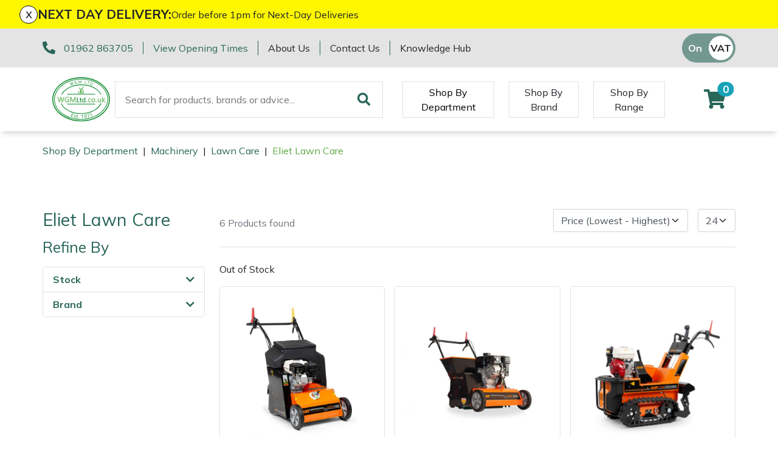

--- FILE ---
content_type: text/html; charset=utf-8
request_url: https://www.wgmltd.co.uk/machinery/lawn-care/eliet-lawncare
body_size: 15597
content:
<!DOCTYPE html>
<html lang="en">

<head><meta name="Author" content="Winchester Garden Machinery">
<meta name="Generator" content="Intergage">
<meta name="ROBOTS" content="NOODP">
<meta property="og:image" content="https://www.wgmmaster.25-1.a01.co.uk/res/Lawncare 700x700 Tile.jpg">
<meta property="og:title" content="Eliet Lawn Care">
<meta property="og:type" content="website">
<meta property="og:url" content="https://www.wgmltd.co.uk/machinery/lawn-care/eliet-lawncare">

  <title>Eliet Lawn Care</title>
  <meta charset="UTF-8">
  <meta name="viewport" content="width = device-width, initial-scale = 1.0">
  <script>
    WebFontConfig = {
      google: {
        families: []
      },
		timeout: 2000
    };

    (function (d) {
      if("Mulish" == "null" && "null" == "null") { return }
      if("Mulish" != "null") {WebFontConfig.google.families.push('Mulish:300,400,700')}
      if("null" != "null") {WebFontConfig.google.families.push('null')}
      d.querySelector('html').classList.add("wf-loading");
      var wf = d.createElement('script'), s = d.scripts[0];
      wf.src = 'https://ajax.googleapis.com/ajax/libs/webfont/1.6.26/webfont.js';
      wf.async = true;
      s.parentNode.insertBefore(wf, s);
    })(document);
  </script>
	<style>svg:not(:root).svg-inline--fa{overflow:visible}.fa,.fab,.fad,.fal,.far,.fas{line-height:1;font-style: normal}.fa,.fas{font-family:'Font Awesome 5 Free';font-weight:900}.svg-inline--fa{display:inline-block;font-size:inherit;height:1em;overflow:visible;vertical-align:-.125em}.svg-inline--fa.fa-lg{vertical-align:-.225em}.svg-inline--fa.fa-w-1{width:0.0625em}.svg-inline--fa.fa-w-2{width:0.125em}.svg-inline--fa.fa-w-3{width:0.1875em}.svg-inline--fa.fa-w-4{width:0.25em}.svg-inline--fa.fa-w-5{width:0.3125em}.svg-inline--fa.fa-w-6{width:0.375em}.svg-inline--fa.fa-w-7{width:0.4375em}.svg-inline--fa.fa-w-8{width:0.5em}.svg-inline--fa.fa-w-9{width:0.5625em}.svg-inline--fa.fa-w-10{width:0.625em}.svg-inline--fa.fa-w-11{width:0.6875em}.svg-inline--fa.fa-w-12{width:0.75em}.svg-inline--fa.fa-w-13{width:0.8125em}.svg-inline--fa.fa-w-14{width:0.875em}.svg-inline--fa.fa-w-15{width:0.9375em}.svg-inline--fa.fa-w-16{width:1em}.svg-inline--fa.fa-w-17{width:1.0625em}.svg-inline--fa.fa-w-18{width:1.125em}.svg-inline--fa.fa-w-19{width:1.1875em}.svg-inline--fa.fa-w-20{width:1.25em}.svg-inline--fa.fa-pull-left{margin-right:.3em;width:auto}.svg-inline--fa.fa-pull-right{margin-left:.3em;width:auto}.svg-inline--fa.fa-border{height:1.5em}.svg-inline--fa.fa-li{width:2em}.svg-inline--fa.fa-fw{width:1.25em}.fa-lg{font-size:1.33333em;line-height:0.75em;vertical-align:-.0667em}.fa-xs{font-size:.75em}.fa-sm{font-size:.875em}.fa-1x{font-size:1em}.fa-2x{font-size:2em}.fa-3x{font-size:3em}.fa-4x{font-size:4em}.fa-5x{font-size:5em}.fa-6x{font-size:6em}.fa-7x{font-size:7em}.fa-8x{font-size:8em}.fa-9x{font-size:9em}.fa-10x{font-size:10em}.fa-fw{text-align:center;width:1.25em}</style>
<base href="https://www.wgmltd.co.uk/machinery/lawn-care/eliet-lawncare"><link rel="icon" href="/res/favicon.ico"><link rel="stylesheet" type="text/css" href="/c2/resources/v13/ldi.css"><script type="text/javascript" src="/c2/resources/v13/form_autosubmit.js"></script>
<link rel="stylesheet" href="/res/c2ag_sitestyle_9_248_1_1.css" type="text/css"><script type="text/javascript" src="/res/bootstrap13.js"></script>
<script type="text/javascript" src="https://code.jquery.com/jquery-3.5.1.min.js"></script>
<script type="text/javascript" src="https://kit.fontawesome.com/e01920644d.js"></script>
<script type="text/javascript" src="/res/product-scripts.js" defer></script>
<script type="text/javascript" src="/res/main-app.js" defer></script>
<link rel="preload" as="style" href="/res/c2ag_tr_KG_Override.css" onload="this.onload=null;this.rel='stylesheet'"><noscript><link rel="stylesheet" type="text/css" href="/res/c2ag_tr_KG_Override.css"></noscript><link rel="preload" as="style" href="/res/wgm-theme.css" onload="this.onload=null;this.rel='stylesheet'"><noscript><link rel="stylesheet" type="text/css" href="/res/wgm-theme.css"></noscript><link rel="preload" as="style" href="/res/product-styles.css" onload="this.onload=null;this.rel='stylesheet'"><noscript><link rel="stylesheet" type="text/css" href="/res/product-styles.css"></noscript><script type="text/javascript" src="/res/checkout.js" defer></script>
<script type="text/javascript" src="https://widget.trustpilot.com/bootstrap/v5/tp.widget.bootstrap.min.js"></script>
<script type="text/javascript" src="/res/c2ag_tr_WGM_CR_Mobile_Filter.js"></script>
</head>

<body class=""><div id="MBMeasureTextDiv" style="position:absolute;left:0px;top:0px;visibility:hidden">&nbsp;</div>

  <div id="wrap">
	 <div id="static-header-ghost" class="static-header-ghost"></div>
	 <div id="static-header" class="static-header">
		 <div class="c2-global-announcement"><div><div class="c2-global-announcement__close" onClick="document.querySelector('.c2-global-announcement').remove();">x</div><p class="c2-global-announcement__heading">NEXT DAY DELIVERY:</p><div class="c2-global-announcement__message"><p>Order before 1pm for Next-Day Deliveries</p></div></div></div>
		 <div class="container-fluid">
<div class="row gx-container">
<div class='c2pgitm_wrap'><div class="c2-header__top bg-dark">
  <div class="container-lg d-flex py-2 align-items-center">
    <div class="d-flex flex-wrap"> 
      <div class="mb-2 mb-md-0">
        <div class="d-flex flex-wrap">
          <div class="text-nowrap">
            <i class="fa-pre-load fa-lg text-primary mr-2">
              <svg aria-hidden="true" focusable="false" data-prefix="fas" data-icon="phone-alt" class="svg-inline--fa fa-phone-alt" role="img" xmlns="http://www.w3.org/2000/svg" viewBox="0 0 512 512"><path fill="currentColor" d="M497.39 361.8l-112-48a24 24 0 0 0-28 6.9l-49.6 60.6A370.66 370.66 0 0 1 130.6 204.11l60.6-49.6a23.94 23.94 0 0 0 6.9-28l-48-112A24.16 24.16 0 0 0 122.6.61l-104 24A24 24 0 0 0 0 48c0 256.5 207.9 464 464 464a24 24 0 0 0 23.4-18.6l24-104a24.29 24.29 0 0 0-14.01-27.6z"></path></svg>
            </i>
            <span class="text-nowrap border-right border-primary pr-3"><a href="tel:01962 863705">01962 863705</a></span>
          </div>
          <div class="d-none d-md-block border-right border-primary pl-sm-3 pr-3"><span class="text-nowrap"><p><a href="https://www.wgmltd.co.uk/opening-hours">View Opening Times</a></p></span></div>
        </div>
      </div>
      <div class="d-none d-lg-block">
        <div class="d-flex">
          <div class="border-right border-primary pl-md-3 pr-3"><a class="text-reset text-nowrap" href="https://www.wgmltd.co.uk/about-us">About Us</a></div>
          <div class="pl-md-3 pr-3 border-right border-primary"><a class="text-reset text-nowrap" href="https://www.wgmltd.co.uk/contact-us">Contact Us</a></div>
		  <div class="pl-3"><a class="text-reset text-nowrap" href="https://www.wgmltd.co.uk/wgm-Knowledge-hub">Knowledge Hub</a></div>
        </div>
      </div>
    </div>
    <div class="ml-auto d-flex flex-direction-row align-items-center trust-pilot-snippet">
	  <div class='trustpilotwidget'><!-- TrustBox widget - Horizontal -->
<div class="trustpilot-widget" data-locale="en-GB" data-template-id="5406e65db0d04a09e042d5fc" data-businessunit-id="593119350000ff0005a3b501" data-style-height="28px" data-style-width="100%" data-theme="light">
  <a href="https://uk.trustpilot.com/review/www.wgmltd.co.uk" target="_blank" rel="noopener">Trustpilot</a>
</div>
<!-- End TrustBox widget --></div>      
      <div class='c2pgitm_wrap'>
<form method="GET" action="https://www.wgmltd.co.uk/cgi-bin/showpage.fcgi" class="c2ecvatsw">
 <input class="c2ecvatswiex" type="radio" name="ectaxswitch" value="0" id="ectaxswitchexvat"  onchange="this.parentNode.submit()"><label class="c2ecvatswlex" for="ectaxswitchexvat">Off</label>
 <input class="c2ecvatswiinc" type="radio" name="ectaxswitch" value="1" id="ectaxswitchincvat" checked onchange="this.parentNode.submit()"><label class="c2ecvatswlinc" for="ectaxswitchincvat">On</label>
<input type="hidden" name="ldicat" value="1337">
<input type="hidden" name="p" value="4832">
</form>
</div>
    </div>
  </div>
</div>

<div class="c2-header">
  <div class="container-lg maintain-px d-flex align-items-center justify-content-between justify-content-lg-start">

    <!-- Burger Menu Trigger -->
    <div class="d-lg-none navbar-light d-flex">
      <button class="navbar-toggler" type="button" aria-label="Toggle navigation">
        <span class="navbar-toggler-icon"></span>
      </button>
      <a href="#" class="link-secondary" data-c2-trigger="side-bar" data-c2-target="#c2-search-box-side-bar">
        <i class="fa-pre-load fa-2x ml-2 ml-sm-4 mr-2">
          <svg aria-hidden="true" focusable="false" data-prefix="fas" data-icon="search" class="svg-inline--fa fa-search" role="img" xmlns="http://www.w3.org/2000/svg" viewBox="0 0 512 512"><path fill="currentColor" d="M505 442.7L405.3 343c-4.5-4.5-10.6-7-17-7H372c27.6-35.3 44-79.7 44-128C416 93.1 322.9 0 208 0S0 93.1 0 208s93.1 208 208 208c48.3 0 92.7-16.4 128-44v16.3c0 6.4 2.5 12.5 7 17l99.7 99.7c9.4 9.4 24.6 9.4 33.9 0l28.3-28.3c9.4-9.4 9.4-24.6.1-34zM208 336c-70.7 0-128-57.2-128-128 0-70.7 57.2-128 128-128 70.7 0 128 57.2 128 128 0 70.7-57.2 128-128 128z"></path></svg>
        </i>
      </a>
    </div>
    <!-- END: Burger Menu Trigger -->

    <div class="py-3"><a href="https://www.wgmltd.co.uk/"><img alt="Winchester Garden Machinery Ltd" src="/res/WGMLtd_FullColour.svg" width="120"></a></div>

    <div class="ml-4 d-none d-lg-block"><div class='c2pgitm_wrap'>
<form method="post" action="https://www.wgmltd.co.uk/search-results" id="sfsiglobaltext4_form" class="searchBoxForm">
	<span class="SearchBox">
		 <label for="sfsiglobaltext4" class="searchBoxLabel">Search for products, brands or advice...</label>
		 <input type="text" name="sfsiglobaltext4" id="sfsiglobaltext4" size="40" class="searchBoxInput">
	</span>
	<span class="SearchBoxSubmit">
		 <button type="submit"  class="btn btn-primary btn-block d-md-inline-block w-md-auto mt-3 mt-md-0 mr-md-2 c2btnsearch sbtn" name="search">Search</button>
	</span>

<input type="hidden" name="p" value="2172">
<input type="hidden" name="search" value="1">
<input type="hidden" name="searchbox" value="sfsiglobaltext4">
</form>
</div></div>

    <!-- Mega Menu Trigger -->
    <div class="align-self-stretch align-items-center py-2 d-none d-lg-flex ml-5" data-c2-trigger="mega-menu" data-c2-target="#c2-mega-menu-shop-by-departemnt">
      <button class="shop-by-department-btn border px-3 bg-transparent">Shop By Department</button>
    </div>
    <!-- END: Mega Menu Trigger -->
	
	  <div class="align-self-stretch align-items-center py-2 d-none d-lg-flex ml-4 ml-xxl-5">
      <a href="https://www.wgmltd.co.uk/shop-by-brand" class="btn rounded-0 shop-by-brand-btn border d-flex align-items-center px-3">Shop By Brand</a>
    </div>
	
	 
	<div class="align-self-stretch align-items-center py-2 d-none d-lg-flex ml-4 ml-xxl-5">
      <a href="https://www.wgmltd.co.uk/ranges" class="btn rounded-0 shop-by-brand-btn border d-flex align-items-center px-3">Shop By Range</a>
    </div>
	

    <div class="ml-lg-auto d-flex align-items-center">
      <!--<a class="link-secondary" id="favourite" href="https://www.wgmltd.co.uk/wishlist">
        <i class="fa-pre-load fa-2x mr-2 mr-sm-4 ml-2">
          <svg aria-hidden="true" focusable="false" data-prefix="fas" data-icon="heart" class="svg-inline--fa fa-heart" role="img" xmlns="http://www.w3.org/2000/svg" viewBox="0 0 512 512"><path fill="currentColor" d="M462.3 62.6C407.5 15.9 326 24.3 275.7 76.2L256 96.5l-19.7-20.3C186.1 24.3 104.5 15.9 49.7 62.6c-62.8 53.6-66.1 149.8-9.9 207.9l193.5 199.8c12.5 12.9 32.8 12.9 45.3 0l193.5-199.8c56.3-58.1 53-154.3-9.8-207.9z"></path></svg>
        </i>
      </a>-->
	  <a id="mini-phone" class="d-none link-secondary" href="tel:01962 863705">
	  	<i class="fa-pre-load fa-2x mr-2 mr-sm-4 ml-2">
			<svg aria-hidden="true" focusable="false" data-prefix="fas" data-icon="phone-alt" class="svg-inline--fa fa-phone-alt" role="img" xmlns="http://www.w3.org/2000/svg" viewBox="0 0 512 512"><path fill="currentColor" d="M497.39 361.8l-112-48a24 24 0 0 0-28 6.9l-49.6 60.6A370.66 370.66 0 0 1 130.6 204.11l60.6-49.6a23.94 23.94 0 0 0 6.9-28l-48-112A24.16 24.16 0 0 0 122.6.61l-104 24A24 24 0 0 0 0 48c0 256.5 207.9 464 464 464a24 24 0 0 0 23.4-18.6l24-104a24.29 24.29 0 0 0-14.01-27.6z"></path></svg>
		</i>
	  </a>
      <div class='c2pgitm_wrap'><div id="basket_icon_6"><div><a href="https://www.wgmltd.co.uk/shopping-basket"><i class="fa-pre-load fa fa-2x"><svg aria-hidden="true" class="svg-inline--fa fa-shopping-cart" data-icon="shopping-cart" data-prefix="fas" focusable="false" role="img" viewbox="0 0 576 512" xmlns="http://www.w3.org/2000/svg"><path d="M528.12 301.319l47.273-208C578.806 78.301 567.391 64 551.99 64H159.208l-9.166-44.81C147.758 8.021 137.93 0 126.529 0H24C10.745 0 0 10.745 0 24v16c0 13.255 10.745 24 24 24h69.883l70.248 343.435C147.325 417.1 136 435.222 136 456c0 30.928 25.072 56 56 56s56-25.072 56-56c0-15.674-6.447-29.835-16.824-40h209.647C430.447 426.165 424 440.326 424 456c0 30.928 25.072 56 56 56s56-25.072 56-56c0-22.172-12.888-41.332-31.579-50.405l5.517-24.276c3.413-15.018-8.002-29.319-23.403-29.319H218.117l-6.545-32h293.145c11.206 0 20.92-7.754 23.403-18.681z" fill="currentColor">&nbsp;</path></svg><span class="badge bg-info rounded-pill">0</span></i></a></div></div></div>
    </div>
  </div>

  <!-- Mega Menu Container -->
  <div id='c2-mega-menu-container' class="position-absolute w-100 bg-light">

    <!-- Shop By Department Menu -->
    <div id="c2-mega-menu-shop-by-departemnt" class="container">
      <div class="row g-0">
        <div class="col-3 c2-mega-menu-shop-by-departemnt__lev1 border-right overflow-auto border-dark py-3">
          <div class='c2pgitm_wrap'><!--start of menu HTML - c2cssmenu.html shop_by_department10 OldVersion=0 -->
<div id="c2-mega-menu-shop-by-departemnt__menu" class="c2-mega-menu-shop-by-departemnt__menu menudefault">
<ul class="lev1" id="c2-mega-menu-shop-by-departemnt__menu_ul" >
        <li class="lev1 par parlev1 poc poclev1 first">
            <a class="lev1 par parlev1 poc poclev1 first" href="https://www.wgmltd.co.uk/Machinery.html" >Machinery</a>
    <ul class="lev2">
        <li class="lev2 child">
            <a class="lev2 child" href="https://www.wgmltd.co.uk/iqs/ldicat.1622/shop-by-department" >ATVs and UTVs</a>
        </li>
        <li class="lev2 child">
            <a class="lev2 child" href="https://www.wgmltd.co.uk/machinery/brushcutters" >Brushcutters</a>
        </li>
        <li class="lev2 child">
            <a class="lev2 child" href="https://www.wgmltd.co.uk/machinery/chainsaws" >Chainsaws</a>
        </li>
        <li class="lev2 child">
            <a class="lev2 child" href="https://www.wgmltd.co.uk/machinery/chainsaw-hand-pruners" >Chainsaw Hand Pruners</a>
        </li>
        <li class="lev2 child">
            <a class="lev2 child" href="https://www.wgmltd.co.uk/machinery/chainsaw-pole-pruners" >Chainsaw Pole Pruners</a>
        </li>
        <li class="lev2 child">
            <a class="lev2 child" href="https://www.wgmltd.co.uk/machinery/Compact-Tool-Carriers" >Compact Tool Carriers</a>
        </li>
        <li class="lev2 child">
            <a class="lev2 child" href="https://www.wgmltd.co.uk/machinery/disc-cutters" >Disc Cutters</a>
        </li>
        <li class="lev2 child">
            <a class="lev2 child" href="https://www.wgmltd.co.uk/machinery/earth-augers" >Earth Augers</a>
        </li>
        <li class="lev2 child">
            <a class="lev2 child" href="https://www.wgmltd.co.uk/machinery/edgers" >Edgers</a>
        </li>
        <li class="lev2 child">
            <a class="lev2 child" href="https://www.wgmltd.co.uk/machinery/garden-rollers" >Garden Rollers</a>
        </li>
        <li class="lev2 child">
            <a class="lev2 child" href="https://www.wgmltd.co.uk/machinery/generators" >Generators</a>
        </li>
        <li class="lev2 child">
            <a class="lev2 child" href="https://www.wgmltd.co.uk/machinery/hedge-cutters-and-trimmers" >Hedge Cutters & Trimmers</a>
        </li>
        <li class="lev2 child">
            <a class="lev2 child" href="https://www.wgmltd.co.uk/machinery/lawn-care" >Lawn Care</a>
        </li>
        <li class="lev2 child">
            <a class="lev2 child" href="https://www.wgmltd.co.uk/machinery/mowers" >Lawn Mowers</a>
        </li>
        <li class="lev2 child">
            <a class="lev2 child" href="https://www.wgmltd.co.uk/machinery/leaf-blowers-vacuums" >Leaf Blowers & Vacuums</a>
        </li>
        <li class="lev2 child">
            <a class="lev2 child" href="https://www.wgmltd.co.uk/machinery/log-splitters" >Log Splitters</a>
        </li>
        <li class="lev2 child">
            <a class="lev2 child" href="https://www.wgmltd.co.uk/iqs/ldicat.1608/shop-by-department" >M.E.W.Ps</a>
        </li>
        <li class="lev2 child">
            <a class="lev2 child" href="https://www.wgmltd.co.uk/machinery/Multiple-Machine-Bundles" >Multiple Machine Bundles</a>
        </li>
        <li class="lev2 child">
            <a class="lev2 child" href="https://www.wgmltd.co.uk/machinery/multi-tools" >Multi Tools</a>
        </li>
        <li class="lev2 child">
            <a class="lev2 child" href="https://www.wgmltd.co.uk/machinery/post-drivers" >Post Drivers</a>
        </li>
        <li class="lev2 child">
            <a class="lev2 child" href="https://www.wgmltd.co.uk/machinery/pressure-washers" >Pressure Washers</a>
        </li>
        <li class="lev2 child">
            <a class="lev2 child" href="https://www.wgmltd.co.uk/machinery/pruning-shears" >Pruning Shears</a>
        </li>
        <li class="lev2 child">
            <a class="lev2 child" href="https://www.wgmltd.co.uk/machinery/robotic-mowers" >Robotic Mowers</a>
        </li>
        <li class="lev2 child">
            <a class="lev2 child" href="https://www.wgmltd.co.uk/machinery/rotovators" >Rotavators</a>
        </li>
        <li class="lev2 child">
            <a class="lev2 child" href="https://www.wgmltd.co.uk/machinery/scarifiers" >Scarifiers</a>
        </li>
        <li class="lev2 child">
            <a class="lev2 child" href="https://www.wgmltd.co.uk/machinery/shredders" >Shredders</a>
        </li>
        <li class="lev2 child">
            <a class="lev2 child" href="https://www.wgmltd.co.uk/machinery/shrub-shears" >Shrub Shears</a>
        </li>
        <li class="lev2 child">
            <a class="lev2 child" href="https://www.wgmltd.co.uk/machinery/spreaders" >Spreaders</a>
        </li>
        <li class="lev2 child">
            <a class="lev2 child" href="https://www.wgmltd.co.uk/machinery/specialist-mowers" >Specialist Mowers</a>
        </li>
        <li class="lev2 child">
            <a class="lev2 child" href="https://www.wgmltd.co.uk/machinery/sprayers-mistblowers-water-units" >Sprayers, Mistblowers & Water Units</a>
        </li>
        <li class="lev2 child">
            <a class="lev2 child" href="https://www.wgmltd.co.uk/machinery/stumpgrinders" >Stumpgrinders</a>
        </li>
        <li class="lev2 child">
            <a class="lev2 child" href="https://www.wgmltd.co.uk/machinery/sweepers" >Sweepers</a>
        </li>
        <li class="lev2 child poc poclev2">
            <a class="lev2 child poc poclev2" href="https://www.wgmltd.co.uk/machinery/tractors-ride-ons" >Tractors, Ride-Ons & Zero Turns</a>
        </li>
        <li class="lev2 child">
            <a class="lev2 child" href="https://www.wgmltd.co.uk/machinery/Transporters" >Transporters</a>
        </li>
        <li class="lev2 child">
            <a class="lev2 child" href="https://www.wgmltd.co.uk/machinery/Weed-Removers" >Weed Removers</a>
        </li>
        <li class="lev2 child">
            <a class="lev2 child" href="https://www.wgmltd.co.uk/machinery/water-pumps" >Water Pumps</a>
        </li>
        <li class="lev2 child">
            <a class="lev2 child" href="https://www.wgmltd.co.uk/machinery/wheeled-trimmers" >Wheeled Trimmers</a>
        </li>
        <li class="lev2 child lastlev2 last">
            <a class="lev2 child lastlev2 last" href="https://www.wgmltd.co.uk/machinery/wood-chippers" >Wood Chippers</a>
        </li></ul>
        </li>
        <li class="lev1 par parlev1">
            <a class="lev1 par parlev1" href="https://www.wgmltd.co.uk/arborist-and-forestry-equipment" >Arborist & Forestry Equipment</a>
    <ul class="lev2">
        <li class="lev2 child">
            <a class="lev2 child" href="https://www.wgmltd.co.uk/arborist-and-forestry-equipment/arb-trolleys" >Arb Trolleys</a>
        </li>
        <li class="lev2 child">
            <a class="lev2 child" href="https://www.wgmltd.co.uk/arborist-and-forestry-equipment/bracing-systems" >Bracing systems</a>
        </li>
        <li class="lev2 child">
            <a class="lev2 child" href="https://www.wgmltd.co.uk/arborist-and-forestry-equipment/cambium-savers" >Cambium Savers</a>
        </li>
        <li class="lev2 child">
            <a class="lev2 child" href="https://www.wgmltd.co.uk/arborist-and-forestry-equipment/climbing-aids" >Climbing Aids</a>
        </li>
        <li class="lev2 child">
            <a class="lev2 child" href="https://www.wgmltd.co.uk/arborist-and-forestry-equipment/climbing-harnesses" >Climbing Harnesses</a>
        </li>
        <li class="lev2 child">
            <a class="lev2 child" href="https://www.wgmltd.co.uk/arborist-and-forestry-equipment/climbing-karabiners-tool-clips" >Climbing Karabiners & Tool Clips</a>
        </li>
        <li class="lev2 child">
            <a class="lev2 child" href="https://www.wgmltd.co.uk/arborist-and-forestry-equipment/climbing-kits" >Climbing Kits</a>
        </li>
        <li class="lev2 child">
            <a class="lev2 child" href="https://www.wgmltd.co.uk/arborist-and-forestry-equipment/climbing-pulleys-swivels" >Climbing Pulleys & Swivels</a>
        </li>
        <li class="lev2 child">
            <a class="lev2 child" href="https://www.wgmltd.co.uk/arborist-and-forestry-equipment/climbing-ropes-rope-care" >Climbing Ropes & Rope Care</a>
        </li>
        <li class="lev2 child">
            <a class="lev2 child" href="https://www.wgmltd.co.uk/arborist-and-forestry-equipment/climbing-spikes" >Climbing Spikes</a>
        </li>
        <li class="lev2 child">
            <a class="lev2 child" href="https://www.wgmltd.co.uk/arborist-and-forestry-equipment/felling-wedges" >Felling Wedges</a>
        </li>
        <li class="lev2 child">
            <a class="lev2 child" href="https://www.wgmltd.co.uk/arborist-and-forestry-equipment/fliplines-lanyards" >Fliplines & Lanyards</a>
        </li>
        <li class="lev2 child">
            <a class="lev2 child" href="https://www.wgmltd.co.uk/arborist-and-forestry-equipment/forestry-tools" >Forestry Tools</a>
        </li>
        <li class="lev2 child">
            <a class="lev2 child" href="https://www.wgmltd.co.uk/arborist-and-forestry-equipment/forestry-tool-belts-pouches" >Forestry Tool Belts & Pouches</a>
        </li>
        <li class="lev2 child">
            <a class="lev2 child" href="https://www.wgmltd.co.uk/arborist-and-forestry-equipment/kit-bags-storage" >Kit Bags & Storage</a>
        </li>
        <li class="lev2 child">
            <a class="lev2 child" href="https://www.wgmltd.co.uk/arborist-and-forestry-equipment/lowering-devices" >Lowering Devices</a>
        </li>
        <li class="lev2 child">
            <a class="lev2 child" href="https://www.wgmltd.co.uk/arborist-and-forestry-equipment/lowering-pulleys" >Lowering Pulleys</a>
        </li>
        <li class="lev2 child">
            <a class="lev2 child" href="https://www.wgmltd.co.uk/arborist-and-forestry-equipment/lowering-ropes" >Lowering Ropes</a>
        </li>
        <li class="lev2 child">
            <a class="lev2 child" href="https://www.wgmltd.co.uk/arborist-and-forestry-equipment/prussiks-accessory-cord" >Prussiks and Accessory Cord</a>
        </li>
        <li class="lev2 child">
            <a class="lev2 child" href="https://www.wgmltd.co.uk/arborist-and-forestry-equipment/rigging-plates" >Rigging Plates</a>
        </li>
        <li class="lev2 child">
            <a class="lev2 child" href="https://www.wgmltd.co.uk/arborist-and-forestry-equipment/steel-karabiners" >Steel Karabiners</a>
        </li>
        <li class="lev2 child">
            <a class="lev2 child" href="https://www.wgmltd.co.uk/arborist-and-forestry-equipment/tool-strops-slings" >Tool Strops & Slings</a>
        </li>
        <li class="lev2 child">
            <a class="lev2 child" href="https://www.wgmltd.co.uk/arborist-and-forestry-equipment/throwline-equipment" >Throwline Equipment</a>
        </li>
        <li class="lev2 child">
            <a class="lev2 child" href="https://www.wgmltd.co.uk/arborist-and-forestry-equipment/whoopies-slings" >Whoopies & Slings</a>
        </li>
        <li class="lev2 child lastlev2 last">
            <a class="lev2 child lastlev2 last" href="https://www.wgmltd.co.uk/arborist-and-forestry-equipment/winches-accessories" >Winches & Accessories</a>
        </li></ul>
        </li>
        <li class="lev1 par parlev1">
            <a class="lev1 par parlev1" href="https://www.wgmltd.co.uk/clothing-and-ppe" >Clothing and PPE</a>
    <ul class="lev2">
        <li class="lev2 child">
            <a class="lev2 child" href="https://www.wgmltd.co.uk/clothing-and-ppe/base-layers" >Base Layers</a>
        </li>
        <li class="lev2 child">
            <a class="lev2 child" href="https://www.wgmltd.co.uk/clothing-and-ppe/boot-care" >Boot Care</a>
        </li>
        <li class="lev2 child">
            <a class="lev2 child" href="https://www.wgmltd.co.uk/clothing-and-ppe/caps-beanies-and-sunglasses" >Caps, Beanies & Sunglasses</a>
        </li>
        <li class="lev2 child">
            <a class="lev2 child" href="https://www.wgmltd.co.uk/clothing-and-ppe/chainsaw-boots" >Chainsaw Boots</a>
        </li>
        <li class="lev2 child">
            <a class="lev2 child" href="https://www.wgmltd.co.uk/clothing-and-ppe/chainsaw-jackets" >Chainsaw Jackets</a>
        </li>
        <li class="lev2 child">
            <a class="lev2 child" href="https://www.wgmltd.co.uk/clothing-and-ppe/chainsaw-trousers" >Chainsaw Trousers</a>
        </li>
        <li class="lev2 child">
            <a class="lev2 child" href="https://www.wgmltd.co.uk/clothing-and-ppe/gloves" >Gloves</a>
        </li>
        <li class="lev2 child">
            <a class="lev2 child" href="https://www.wgmltd.co.uk/clothing-and-ppe/headwear" >Headwear</a>
        </li>
        <li class="lev2 child">
            <a class="lev2 child" href="https://www.wgmltd.co.uk/clothing-and-ppe/hoodies-fleeces" >Hoodies, Fleeces & Jumpers</a>
        </li>
        <li class="lev2 child">
            <a class="lev2 child" href="https://www.wgmltd.co.uk/clothing-and-ppe/jackets-and-waterproofs" >Jackets and Waterproofs</a>
        </li>
        <li class="lev2 child">
            <a class="lev2 child" href="https://www.wgmltd.co.uk/clothing-and-ppe/ppe-accessories" >PPE Accessories</a>
        </li>
        <li class="lev2 child">
            <a class="lev2 child" href="https://www.wgmltd.co.uk/clothing-and-ppe/ppe-kits" >PPE Kits</a>
        </li>
        <li class="lev2 child">
            <a class="lev2 child" href="https://www.wgmltd.co.uk/clothing-and-ppe/safety-glasses" >Safety Glasses</a>
        </li>
        <li class="lev2 child">
            <a class="lev2 child" href="https://www.wgmltd.co.uk/clothing-and-ppe/safety-boots" >Safety Boots</a>
        </li>
        <li class="lev2 child">
            <a class="lev2 child" href="https://www.wgmltd.co.uk/clothing-and-ppe/socks" >Socks</a>
        </li>
        <li class="lev2 child">
            <a class="lev2 child" href="https://www.wgmltd.co.uk/clothing-and-ppe/t-shirts" >T-Shirts</a>
        </li>
        <li class="lev2 child">
            <a class="lev2 child" href="https://www.wgmltd.co.uk/clothing-and-ppe/walking-outdoor-boots" >Walking & Outdoor Boots</a>
        </li>
        <li class="lev2 child lastlev2 last">
            <a class="lev2 child lastlev2 last" href="https://www.wgmltd.co.uk/clothing-and-ppe/work-trousers-waterproofs" >Work Trousers, Waterproofs</a>
        </li></ul>
        </li>
        <li class="lev1 par parlev1">
            <a class="lev1 par parlev1" href="https://www.wgmltd.co.uk/tools" >Tools</a>
    <ul class="lev2">
        <li class="lev2 child">
            <a class="lev2 child" href="https://www.wgmltd.co.uk/tools/axes" >Axes</a>
        </li>
        <li class="lev2 child">
            <a class="lev2 child" href="https://www.wgmltd.co.uk/iqs/ldicat.1507/shop-by-department" >Drills & Impact Drivers</a>
        </li>
        <li class="lev2 child">
            <a class="lev2 child" href="https://www.wgmltd.co.uk/tools/fencing-staplers" >Fencing Staplers</a>
        </li>
        <li class="lev2 child">
            <a class="lev2 child" href="https://www.wgmltd.co.uk/tools/gardening-tools" >Gardening Tools</a>
        </li>
        <li class="lev2 child">
            <a class="lev2 child" href="https://www.wgmltd.co.uk/tools/grease-guns" >Grease Guns</a>
        </li>
        <li class="lev2 child">
            <a class="lev2 child" href="https://www.wgmltd.co.uk/tools/hand-tools" >Hand Tools</a>
        </li>
        <li class="lev2 child">
            <a class="lev2 child" href="https://www.wgmltd.co.uk/tools/inflators" >Inflators & Air Compressors</a>
        </li>
        <li class="lev2 child">
            <a class="lev2 child" href="https://www.wgmltd.co.uk/tools/knives" >Knives</a>
        </li>
        <li class="lev2 child">
            <a class="lev2 child" href="https://www.wgmltd.co.uk/tools/pole-sets" >Pole Sets</a>
        </li>
        <li class="lev2 child">
            <a class="lev2 child" href="https://www.wgmltd.co.uk/tools/pruning-saws" >Pruning Saws</a>
        </li>
        <li class="lev2 child">
            <a class="lev2 child" href="https://www.wgmltd.co.uk/tools/secateurs-loppers" >Secateurs, Loppers & Shears</a>
        </li>
        <li class="lev2 child">
            <a class="lev2 child" href="https://www.wgmltd.co.uk/tools/splitting-accessories" >Splitting Accessories</a>
        </li>
        <li class="lev2 child lastlev2 last">
            <a class="lev2 child lastlev2 last" href="https://www.wgmltd.co.uk/tools/tool-storage" >Tool & Chemical Storage</a>
        </li></ul>
        </li>
        <li class="lev1 par parlev1">
            <a class="lev1 par parlev1" href="https://www.wgmltd.co.uk/health-safety" >Health and Safety</a>
    <ul class="lev2">
        <li class="lev2 child">
            <a class="lev2 child" href="https://www.wgmltd.co.uk/health-and-safety/first-aid-hygiene" >First Aid & Hygiene</a>
        </li>
        <li class="lev2 child">
            <a class="lev2 child" href="https://www.wgmltd.co.uk/health-and-safety/forestry-signs" >Forestry Signs</a>
        </li>
        <li class="lev2 child">
            <a class="lev2 child" href="https://www.wgmltd.co.uk/health-and-safety/health-safety-kits" >Health & Safety Kits</a>
        </li>
        <li class="lev2 child">
            <a class="lev2 child" href="https://www.wgmltd.co.uk/health-and-safety/road-signs" >Road Signs</a>
        </li>
        <li class="lev2 child lastlev2 last">
            <a class="lev2 child lastlev2 last" href="https://www.wgmltd.co.uk/health-and-safety/stumpguards" >Stumpguards</a>
        </li></ul>
        </li>
        <li class="lev1 par parlev1">
            <a class="lev1 par parlev1" href="https://www.wgmltd.co.uk/toys-merchandise" >Gifts, Toys & Games</a>
    <ul class="lev2">
        <li class="lev2 child">
            <a class="lev2 child" href="https://www.wgmltd.co.uk/gifts-toys-games/Bison-Gifts-Toys-and-Games" >Bison Gifts, Toys & Games</a>
        </li>
        <li class="lev2 child">
            <a class="lev2 child" href="https://www.wgmltd.co.uk/gifts-toys-games/Cutting-Edge-Gifts-Toys-Games" >Cutting Edge Gifts Toys and Games</a>
        </li>
        <li class="lev2 child">
            <a class="lev2 child" href="https://www.wgmltd.co.uk/gifts-toys-games/horizon-gifts-toys-and-games" >Horizon Gifts, Toys & Games</a>
        </li>
        <li class="lev2 child">
            <a class="lev2 child" href="https://www.wgmltd.co.uk/gifts-toys-games/husqvarna-gifts-toys-games" >Husqvarna Gifts, Toys & Games</a>
        </li>
        <li class="lev2 child">
            <a class="lev2 child" href="https://www.wgmltd.co.uk/gifts-toys-games/john-deere-gifts-toys-games" >John Deere Gifts, Toys & Games</a>
        </li>
        <li class="lev2 child">
            <a class="lev2 child" href="https://www.wgmltd.co.uk/gifts-toys-games/stihl-gifts-toys-games" >Stihl Gifts, Toys & Games</a>
        </li>
        <li class="lev2 child">
            <a class="lev2 child" href="https://www.wgmltd.co.uk/gifts-toys-games/teufelberger-gifts-toys-and-games" >Teufelberger Gifts, Toys & Games</a>
        </li>
        <li class="lev2 child lastlev2 last">
            <a class="lev2 child lastlev2 last" href="https://www.wgmltd.co.uk/gifts-toys-games/Viking-Gifts-Toys-Games" >Viking Gifts Toys and Games</a>
        </li></ul>
        </li>
        <li class="lev1 par parlev1">
            <a class="lev1 par parlev1" href="https://www.wgmltd.co.uk/spare-parts-consumables-and-accessories" >Spare Parts, Consumables and Accessories</a>
    <ul class="lev2">
        <li class="lev2 child">
            <a class="lev2 child" href="https://www.wgmltd.co.uk/spare-parts-consumables-and-accessories/cordless-accessories" >Batteries and Chargers</a>
        </li>
        <li class="lev2 child">
            <a class="lev2 child" href="https://www.wgmltd.co.uk/spare-parts-consumables-and-accessories/brushcutter-harnesses" >Brushcutter Harnesses</a>
        </li>
        <li class="lev2 child">
            <a class="lev2 child" href="https://www.wgmltd.co.uk/spare-parts-consumables-and-accessories/brushcutter-line-heads-blades" >Brushcutter Line, Heads & Blades</a>
        </li>
        <li class="lev2 child">
            <a class="lev2 child" href="https://www.wgmltd.co.uk/spare-parts-consumables-and-accessories/chainsaw-bars-chains" >Chainsaw Bars & Chains</a>
        </li>
        <li class="lev2 child">
            <a class="lev2 child" href="https://www.wgmltd.co.uk/spare-parts-consumables-and-accessories/chainsaw-sharpening-equipment" >Chainsaw Sharpening Equipment</a>
        </li>
        <li class="lev2 child">
            <a class="lev2 child" href="https://www.wgmltd.co.uk/spare-parts-consumables-and-accessories/chainsaw-storage" >Chainsaw Storage</a>
        </li>
        <li class="lev2 child">
            <a class="lev2 child" href="https://www.wgmltd.co.uk/spare-parts-consumables-and-accessories/chemicals" >Chemicals</a>
        </li>
        <li class="lev2 child">
            <a class="lev2 child" href="https://www.wgmltd.co.uk/spare-parts-consumables-and-accessories/cleaning-products" >Cleaning Products</a>
        </li>
        <li class="lev2 child">
            <a class="lev2 child" href="https://www.wgmltd.co.uk/spare-parts-consumables-and-accessories/disc-cutter-accessories" >Disc Cutter Accessories</a>
        </li>
        <li class="lev2 child">
            <a class="lev2 child" href="https://www.wgmltd.co.uk/spare-parts-consumables-and-accessories/earth-auger-accessories" >Earth Auger Accessories</a>
        </li>
        <li class="lev2 child">
            <a class="lev2 child" href="https://www.wgmltd.co.uk/spare-parts-consumables-and-accessories/fencing-staple-accessories" >Fencing Staple Accessories</a>
        </li>
        <li class="lev2 child">
            <a class="lev2 child" href="https://www.wgmltd.co.uk/spare-parts-consumables-and-accessories/fuels-lubricants" >Fuels & Lubricants</a>
        </li>
        <li class="lev2 child">
            <a class="lev2 child" href="https://www.wgmltd.co.uk/spare-parts-consumables-and-accessories/fuel-cans-mixing-bottles-spill-kits" >Fuel Cans, Mixing Bottles & Spill Kits</a>
        </li>
        <li class="lev2 child">
            <a class="lev2 child" href="https://www.wgmltd.co.uk/spare-parts-consumables-and-accessories/leaf-blower-vacuum-accessories" >Leaf Blower Vacuum Accessories</a>
        </li>
        <li class="lev2 child">
            <a class="lev2 child" href="https://www.wgmltd.co.uk/spare-parts-consumables-and-accessories/maintenance-tools" >Maintenance Tools</a>
        </li>
        <li class="lev2 child">
            <a class="lev2 child" href="https://www.wgmltd.co.uk/spare-parts-consumables-and-accessories/mower-accessories" >Mower Accessories</a>
        </li>
        <li class="lev2 child">
            <a class="lev2 child" href="https://www.wgmltd.co.uk/spare-parts-consumables-and-accessories/pressure-washer-accessories" >Pressure Washer Accessories</a>
        </li>
        <li class="lev2 child">
            <a class="lev2 child" href="https://www.wgmltd.co.uk/spare-parts-consumables-and-accessories/ride-on-mower-decks" >Ride-On Mower Decks</a>
        </li>
        <li class="lev2 child">
            <a class="lev2 child" href="https://www.wgmltd.co.uk/spare-parts-consumables-and-accessories/robot-mower-accessories" >Robot Mower Accessories</a>
        </li>
        <li class="lev2 child">
            <a class="lev2 child" href="https://www.wgmltd.co.uk/spare-parts-consumables-and-accessories/scarifier-accessories" >Scarifier Accessories</a>
        </li>
        <li class="lev2 child">
            <a class="lev2 child" href="https://www.wgmltd.co.uk/spare-parts-consumables-and-accessories/shredder-chipper-accessories" >Shredder & Chipper Accessories</a>
        </li>
        <li class="lev2 child">
            <a class="lev2 child" href="https://www.wgmltd.co.uk/spare-parts-consumables-and-accessories/Sprayer-Mistblower-Accessories" >Sprayer & Mistblower Accessories</a>
        </li>
        <li class="lev2 child">
            <a class="lev2 child" href="https://www.wgmltd.co.uk/spare-parts-consumables-and-accessories/Tiller-Rotovator-Accessories" >Tiller & Rotovator Accessories</a>
        </li>
        <li class="lev2 child">
            <a class="lev2 child" href="https://www.wgmltd.co.uk/spare-parts-consumables-and-accessories/Tractor-Accessories" >Tractor Accessories</a>
        </li>
        <li class="lev2 child lastlev2 last">
            <a class="lev2 child lastlev2 last" href="https://www.wgmltd.co.uk/spare-parts-consumables-and-accessories/Vacuum-Cleaner-Accessories" >Vacuum Cleaner Accessories</a>
        </li></ul>
        </li>
        <li class="lev1 par parlev1">
            <a class="lev1 par parlev1" href="https://www.wgmltd.co.uk/outdoor-living" >Outdoor Living</a>
    <ul class="lev2">
        <li class="lev2 child lastlev2 last">
            <a class="lev2 child lastlev2 last" href="https://www.wgmltd.co.uk/iqs/ldicat.1560/shop-by-department" >Fire Pits</a>
        </li></ul>
        </li>
        <li class="lev1 par parlev1">
            <a class="lev1 par parlev1" href="https://www.wgmltd.co.uk/Other-Equipment" >Other Equipment</a>
    <ul class="lev2">
        <li class="lev2 child">
            <a class="lev2 child" href="https://www.wgmltd.co.uk/other-equipment/fans" >Fans</a>
        </li>
        <li class="lev2 child">
            <a class="lev2 child" href="https://www.wgmltd.co.uk/other-equipment/heaters" >Heaters</a>
        </li>
        <li class="lev2 child">
            <a class="lev2 child" href="https://www.wgmltd.co.uk/other-equipment/lighting" >Lighting</a>
        </li>
        <li class="lev2 child">
            <a class="lev2 child" href="https://www.wgmltd.co.uk/other-equipment/saw-horses-benches" >Saw Horses & Benches</a>
        </li>
        <li class="lev2 child">
            <a class="lev2 child" href="https://www.wgmltd.co.uk/other-equipment/speakers" >Speakers</a>
        </li>
        <li class="lev2 child">
            <a class="lev2 child" href="https://www.wgmltd.co.uk/other-equipment/tripod-ladders" >Tripod Ladders</a>
        </li>
        <li class="lev2 child">
            <a class="lev2 child" href="https://www.wgmltd.co.uk/other-equipment/trolleys" >Trolleys</a>
        </li>
        <li class="lev2 child">
            <a class="lev2 child" href="https://www.wgmltd.co.uk/iqs/ldicat.1591/shop-by-department" >Workshop Vices</a>
        </li>
        <li class="lev2 child">
            <a class="lev2 child" href="https://www.wgmltd.co.uk/other-equipment/water-technology" >Watering Equipment</a>
        </li>
        <li class="lev2 last child lastlev2">
            <a class="lev2 last child lastlev2" href="https://www.wgmltd.co.uk/other-equipment/wet-dry-vacuum-cleaners" >Wet & Dry Vacuum Cleaners</a>
        </li></ul>
        </li>
</ul>
</div></div>
        </div>
        <div id="c2-mega-menu-shop-by-departemnt__lev2" class="col-9 c2-mega-menu-shop-by-departemnt__lev2 overflow-auto px-3 py-3"></div>
        <div class="col-12 border-top border-dark c2-mega-menu-shop-by-departemnt__bottom-links d-flex align-items-center">
          <div class='c2pgitm_wrap'><!--start of menu HTML - c2cssmenu.html bottom_links11 OldVersion=0 -->
<div id="c2-mega-menu-shop-by-departemnt__bottom-links__menu" class="c2-mega-menu-shop-by-departemnt__bottom-links__menu menudefault">
<ul class="lev1" id="c2-mega-menu-shop-by-departemnt__bottom-links__menu_ul" >
        <li class="lev1 first">
            <a class="lev1 first" href="https://www.wgmltd.co.uk/shop-by-brand" >Shop By Brand</a>
        </li>
        <li class="lev1">
            <a class="lev1" href="https://www.wgmltd.co.uk/x-grade" >X Grade Stock</a>
        </li>
        <li class="lev1">
            <a class="lev1" href="https://www.wgmltd.co.uk/sale" >Sale</a>
        </li>
        <li class="lev1">
            <a class="lev1" href="https://www.wgmltd.co.uk/clearance" >Clearance</a>
        </li>
        <li class="lev1">
            <a class="lev1" href="https://www.wgmltd.co.uk/contact-us" >Contact Us</a>
        </li>
        <li class="lev1">
            <a class="lev1" href="https://www.wgmltd.co.uk/returns" >Returns</a>
        </li>
        <li class="lev1">
            <a class="lev1" href="https://www.wgmltd.co.uk/faqs" >FAQs</a>
        </li>
        <li class="lev1">
            <a class="lev1" href="https://www.wgmltd.co.uk/delivery-charges" >Delivery Charges</a>
        </li>
        <li class="lev1">
            <a class="lev1" href="https://www.wgmltd.co.uk/arrange-a-consultation" >Arrange a Consultation</a>
        </li>
        <li class="lev1 wgm-knowledge-link last">
            <a class="lev1 wgm-knowledge-link last" href="https://www.wgmltd.co.uk/wgm-Knowledge-hub" >WGM Knowledge Hub</a>
        </li>
</ul>
</div></div>
        </div>
      </div>
    </div>
    <!-- END: Shop By Department Menu -->

  </div>
  <!-- END: Mega Menu Container-->
</div>

<div>
  <div class="container-lg">
    <div class='c2pgitm_wrap'><div class="LocatorContainer"><span class="LocatorText"><a href="https://www.wgmltd.co.uk/shop-by-department">Shop By Department</a></span><span class="LocatorSeparator"> &#124; </span><span class="LocatorText"><a href="https://www.wgmltd.co.uk/Machinery.html">Machinery</a></span><span class="LocatorSeparator"> &#124; </span><span class="LocatorText"><a href="https://www.wgmltd.co.uk/machinery/lawn-care">Lawn Care</a></span><span class="LocatorSeparator"> &#124; </span><span class="LocatorText">Eliet Lawn Care</span></div></div>
  </div>
</div></div>
</div>
</div>
	 </div>
    
<!--[Fold]-->
    <main class="c2-main container-fluid" role="main" id="main">
<div class="row gx-container">
<div class='c2pgitm_wrap'><div id="" class="row px-None py-None pt-None pb-None pl-None pr-None mx-None my-3 my-md-5 mt-None mb-None ml-None mr-None min-vh-None bg-None bg-gradient-None border-0 shadow-none rounded-0  " style="--bs-tint-cover-opacity:30%; " ie-style="--bs-tint-cover-opacity:30%;" >
  <div class="align-self-center">
    <div class="container-sm">
      <div class="row flex-md-row-reverseNo">
        <div class='c2pgitm_wrap'><section class="c2-list c2-list--product-grid">

  <div class="row gy-4 position-relative">
    <aside class="col-3 d-none d-lg-block c2-list-filters overflow-auto sticky-md-top align-self-start">
	<div class="filter-headings mt-md-2 mb-md-3">
	  <h1 class="mb-lg-0 h2 filter-mainheading"><div class='ldic ldic_Cate'>Eliet Lawn Care</div></h1>
	  <h2 class="mb-lg-0 h3 filter-subheading">Refine By</h2>
	</div>
      <div class="border rounded-lg overflow-hidden">
        <div class='ldic ldic_Filt'><!-- zero start--><div class='c2form_zero'><div class="c2form_box"><form method="post" action="https://www.wgmltd.co.uk/shop-by-department"  id="form1"   autocomplete='off'>
 <div class="c2form_container" style='width:100%'  id="form1_table">

   <div class="c2form_fields">

   <fieldset class='c2form_fieldset FieldsetNoBrdPdg'><legend  class="LegendHide"></legend><div class="c2form_fields">

	<div class='c2form_row c2form_input_select c2form_field_670ops'>

	 <label class="c2form_fldname" id="ldicdb670ops_name"  for="ldicdb670ops">Stock:</label>
	 <div class='c2form_input'><select name="ldicdb670ops" id="ldicdb670ops" class="form" onchange='Javascript:autoSubmit(this)'>
<option value="" selected>- Any -</option>
<option value="4934">Out of Stock</option>
</select>
</div>

	</div>

	<div class='c2form_row c2form_input_codes c2form_field_21ops'>

	 <label class="c2form_fldname" id="ldicdb21ops_name"  for="ldicdb21ops">Brand:</label>
	 <div class='c2form_input'>
<div class='c2form_codes'>
<div class='c2form_code'><input type="checkbox" id="ldicdbcs6121ops" name="ldicdbcs6121ops"  onclick='Javascript:autoSubmit(this)'><label for="ldicdbcs6121ops">Eliet<span class='ldifoc'>(6)</span></label></div>
 <div class='c2form_codes_none'></div>
 <div class='c2form_codes_none'></div>
</div>
<div class='c2form_codes_end'></div>
</div>

	</div>

   </div></fieldset>
	<div class="bffsfield">

	 <label class="c2form_fldname" id="ldicdbsubject2_name"  for="ldicdbsubject2">Enter not this field:</label>
	 <div class='c2form_input'><input autocomplete="igsb1769190258" size="40" class="form" maxlength="100" type="text" id="ldicdbsubject2" value="" name="ldicdbsubject2"></div>

   </div>


   </div>

   <div class="c2form_footer"  id="form1_tfoot">
	<div class='c2form_reqfields'></div>

	<div style='text-align:center'><div class='c2form_buttons'><noscript><button type="submit"  class="btn btn-primary btn-block d-md-inline-block w-md-auto mt-3 mt-md-0 mr-md-2 c2btnconfirmadd" name="ldicconfirmadd">Add</button></noscript>
</div></div>
   </div>
  </div>
 <input type="hidden" name="ldicat" value="1337">
<input type="hidden" name="p" value="4832">
</form></div><!-- zero end--></div></div>
      </div>
    </aside>
    <div class="col-lg-9">

      <div class="mb-4 pb-3 border-bottom text-muted">
        <div class="row gy-2 justify-content-between align-items-center">
			<div class="col-12 maintain-px listing-banner-container"><div class='ldic ldic_Cate'><p><img alt="Lawncare 700x700 Tile" border="0" height="300" hspace="0" src='/res/c2ag_300x300_3_Lawncare 700x700 Tile.jpg' style="" vspace="0" width="300" loading='lazy'></p></div></div>
		
          <div class="col-12 d-lg-none"><button class="btn btn-outline-primary btn-sm" data-c2-target="#c2-filters-side-bar" data-c2-trigger="side-bar"><i class="fas fa-filter mr-1"></i>Filters</button></div>

          <div class="col-auto">
            <div class='ldic ldic_Tota'><span class='ldi_total'>6</span></div>
            <div class='ldic ldic_Noun'><span class='ldi_noun'>Products</span></div>
            <span>found</span>
          </div>

          <div class="col-auto ml-auto">
            <div class="row row-cols-auto gx-3">
              <div class='ldic ldic_Sort'><!-- zero start--><div class='c2form_zero'><div class="c2form_box"><form method="post" action="https://www.wgmltd.co.uk/shop-by-department"  id="form2"   autocomplete='off'>
 <div class="c2form_container" style='width:100%'  id="form2_table">

   <div class="c2form_fields">

   <fieldset class='c2form_fieldset FieldsetNoBrdPdg'><legend  class="LegendHide"></legend><div class="c2form_fields">

	<div class='c2form_row c2form_input_select c2form_field_srt'>

	 <label class="c2form_fldname" id="ldicdbsrt_name"  for="ldicdbsrt">Sort:</label>
	 <div class='c2form_input'><select name="ldicdbsrt" id="ldicdbsrt" class="form" onchange='Javascript:autoSubmit(this)'>
<option value="28_0">Alphabetically (A to Z)</option>
<option value="28_1">Alphabetically (Z to A)</option>
<option value="25_0" selected>Price (Lowest - Highest)</option>
<option value="25_1">Price (Highest - Lowest)</option>
</select>
</div>

	</div>

   </div></fieldset>
	<div class="bffsfield">

	 <label class="c2form_fldname" id="ldicdbsubject1_name"  for="ldicdbsubject1">Enter not this field:</label>
	 <div class='c2form_input'><input value="" name="ldicdbsubject1" maxlength="100" type="text" id="ldicdbsubject1" autocomplete="igsb1769190258" size="40" class="form"></div>

   </div>


   </div>

   <div class="c2form_footer"  id="form2_tfoot">
	<div class='c2form_reqfields'></div>

	<div style='text-align:center'><div class='c2form_buttons'><noscript><button type="submit"  class="btn btn-primary btn-block d-md-inline-block w-md-auto mt-3 mt-md-0 mr-md-2 c2btnconfirmadd" name="ldicconfirmadd">Add</button></noscript>
</div></div>
   </div>
  </div>
 <input type="hidden" name="ldicat" value="1337">
<input type="hidden" name="p" value="4832">
</form></div><!-- zero end--></div></div>
              <div class='ldic ldic_Page'><!-- zero start--><div class='c2form_zero'><div class="c2form_box"><form method="post" action="https://www.wgmltd.co.uk/shop-by-department"  id="form3"   autocomplete='off'>
 <div class="c2form_container" style='width:100%'  id="form3_table">

   <div class="c2form_fields">

   <fieldset class='c2form_fieldset FieldsetNoBrdPdg'><legend  class="LegendHide"></legend><div class="c2form_fields">

	<div class='c2form_row c2form_input_select c2form_field_pgsz'>

	 <label class="c2form_fldname" id="ldicdbpgsz_name"  for="ldicdbpgsz">Page Size:</label>
	 <div class='c2form_input'><select class="form" id="ldicdbpgsz" name="ldicdbpgsz" onchange='Javascript:autoSubmit(this)'>
<option value="12">12</option>
<option value="24" selected>24</option>
<option value="32">32</option>
</select>
</div>

	</div>

   </div></fieldset>
	<div class="bffsfield">

	 <label class="c2form_fldname" id="ldicdbsubject1_name"  for="ldicdbsubject1">Enter not this field:</label>
	 <div class='c2form_input'><input name="ldicdbsubject1" value="" class="form" size="40" autocomplete="igsb1769190258" id="ldicdbsubject1" type="text" maxlength="100"></div>

   </div>


   </div>

   <div class="c2form_footer"  id="form3_tfoot">
	<div class='c2form_reqfields'></div>

	<div style='text-align:center'><div class='c2form_buttons'><noscript><button type="submit"  class="btn btn-primary btn-block d-md-inline-block w-md-auto mt-3 mt-md-0 mr-md-2 c2btnconfirmadd" name="ldicconfirmadd">Add</button></noscript>
</div></div>
   </div>
  </div>
 <input type="hidden" name="ldicat" value="1337">
<input type="hidden" name="p" value="4832">
</form></div><!-- zero end--></div></div>
            </div>
          </div>
        </div>
      </div>

      <div class="row gy-1 gy-sm-2 gy-md-3 gx-1 gx-sm-2 gx-md-3 position-relative">
        <div class='ldi_heading '><div class='ldi_groupheading'>Out of Stock</div></div><article class="c2-summary c2-summary--product col-6 col-md-4 col-lg-6 col-xl-4 col-xxl-3">

  <div class="h-100 border rounded-lg overflow-hidden position-relative d-flex flex-column">

    <a href="https://www.wgmltd.co.uk/machinery/lawn-care/eliet-lawncare/eliet-dzc450-overseeder">
      <figure class="img-object-fit-contain embed-responsive embed-responsive-1by1"><img class='att_img att_productimage_img' src='/res/DZS450 700x700.jpg' alt="DZS450 700x700" width='700' height='700' loading='lazy'></figure>
    </a>

    <div class="mb-2 px-2 col d-flex flex-column">

      <p class="mb-1 lead"><a class="text-reset text-decoration-none" href="https://www.wgmltd.co.uk/machinery/lawn-care/eliet-lawncare/eliet-dzc450-overseeder">Eliet DZC450 Overseeder</a></p>
	  
	  <p class="c2price mt-auto font-weight-bold">&pound;5,181.60 (Inc VAT)</p>
	  
	  <p class="lead c2price-range d-none mt-auto font-weight-bold"></p>
	  
	  <p style="font-style: italic;text-decoration: underline;text-underline-offset: 3px;">Out of Stock</p>
	  
      <a class="btn btn-primary d-block c2action" href="https://www.wgmltd.co.uk/machinery/lawn-care/eliet-lawncare/eliet-dzc450-overseeder" name="Eliet DZC450 Overseeder Buy & More Info">Buy & More Info</a>

    </div>

  </div>

</article><article class="c2-summary c2-summary--product col-6 col-md-4 col-lg-6 col-xl-4 col-xxl-3">

  <div class="h-100 border rounded-lg overflow-hidden position-relative d-flex flex-column">

    <a href="https://www.wgmltd.co.uk/machinery/lawn-care/eliet-lawncare/eliet-dzc600-overseeder">
      <figure class="img-object-fit-contain embed-responsive embed-responsive-1by1"><img class='att_img att_productimage_img' src='/res/DZS600 700x700.jpg' alt="DZS600 700x700" width='700' height='700' loading='lazy'></figure>
    </a>

    <div class="mb-2 px-2 col d-flex flex-column">

      <p class="mb-1 lead"><a class="text-reset text-decoration-none" href="https://www.wgmltd.co.uk/machinery/lawn-care/eliet-lawncare/eliet-dzc600-overseeder">Eliet DZC600 Overseeder</a></p>
	  
	  <p class="c2price mt-auto font-weight-bold">&pound;6,499.20 (Inc VAT)</p>
	  
	  <p class="lead c2price-range d-none mt-auto font-weight-bold"></p>
	  
	  <p style="font-style: italic;text-decoration: underline;text-underline-offset: 3px;">Out of Stock</p>
	  
      <a class="btn btn-primary d-block c2action" href="https://www.wgmltd.co.uk/machinery/lawn-care/eliet-lawncare/eliet-dzc600-overseeder" name="Eliet DZC600 Overseeder Buy & More Info">Buy & More Info</a>

    </div>

  </div>

</article><article class="c2-summary c2-summary--product col-6 col-md-4 col-lg-6 col-xl-4 col-xxl-3">

  <div class="h-100 border rounded-lg overflow-hidden position-relative d-flex flex-column">

    <a href="https://www.wgmltd.co.uk/machinery/lawn-care/eliet-lawncare/eliet-turfaway-600-turf-cutter-tracked">
      <figure class="img-object-fit-contain embed-responsive embed-responsive-1by1"><img class='att_img att_productimage_img' src='/res/ELIET TurfAway 600 Turf Cutter Tracked 3.jpg' alt="ELIET TurfAway 600 Turf Cutter (Tracked) (3)" width='1080' height='1080' loading='lazy'></figure>
    </a>

    <div class="mb-2 px-2 col d-flex flex-column">

      <p class="mb-1 lead"><a class="text-reset text-decoration-none" href="https://www.wgmltd.co.uk/machinery/lawn-care/eliet-lawncare/eliet-turfaway-600-turf-cutter-tracked">Eliet TurfAway 600 Turf Cutter (Tracked)</a></p>
	  
	  <p class="c2price mt-auto font-weight-bold">&pound;7,744.80 (Inc VAT)</p>
	  
	  <p class="lead c2price-range d-none mt-auto font-weight-bold"></p>
	  
	  <p style="font-style: italic;text-decoration: underline;text-underline-offset: 3px;">Out of Stock</p>
	  
      <a class="btn btn-primary d-block c2action" href="https://www.wgmltd.co.uk/machinery/lawn-care/eliet-lawncare/eliet-turfaway-600-turf-cutter-tracked" name="Eliet TurfAway 600 Turf Cutter (Tracked) Buy & More Info">Buy & More Info</a>

    </div>

  </div>

</article><article class="c2-summary c2-summary--product col-6 col-md-4 col-lg-6 col-xl-4 col-xxl-3">

  <div class="h-100 border rounded-lg overflow-hidden position-relative d-flex flex-column">

    <a href="https://www.wgmltd.co.uk/machinery/lawn-care/eliet-lawncare/eliet-gzc-750-hydrostatic-seeder">
      <figure class="img-object-fit-contain embed-responsive embed-responsive-1by1"><img class='att_img att_productimage_img' src='/res/ELIET GZC 750 Hydrostatic Seeder 1.jpg' alt="ELIET GZC 750 (Hydrostatic) Seeder (1)" width='1080' height='1080' loading='lazy'></figure>
    </a>

    <div class="mb-2 px-2 col d-flex flex-column">

      <p class="mb-1 lead"><a class="text-reset text-decoration-none" href="https://www.wgmltd.co.uk/machinery/lawn-care/eliet-lawncare/eliet-gzc-750-hydrostatic-seeder">Eliet GZC 750 (Hydrostatic) Seeder</a></p>
	  
	  <p class="c2price mt-auto font-weight-bold">&pound;11,380.80 (Inc VAT)</p>
	  
	  <p class="lead c2price-range d-none mt-auto font-weight-bold"></p>
	  
	  <p style="font-style: italic;text-decoration: underline;text-underline-offset: 3px;">Out of Stock</p>
	  
      <a class="btn btn-primary d-block c2action" href="https://www.wgmltd.co.uk/machinery/lawn-care/eliet-lawncare/eliet-gzc-750-hydrostatic-seeder" name="Eliet GZC 750 (Hydrostatic) Seeder Buy & More Info">Buy & More Info</a>

    </div>

  </div>

</article><article class="c2-summary c2-summary--product col-6 col-md-4 col-lg-6 col-xl-4 col-xxl-3">

  <div class="h-100 border rounded-lg overflow-hidden position-relative d-flex flex-column">

    <a href="https://www.wgmltd.co.uk/machinery/lawn-care/eliet-lawncare/eliet-ecocure-self-propelled-lawn-topdresser">
      <figure class="img-object-fit-contain embed-responsive embed-responsive-1by1"><img class='att_img att_productimage_img' src='/res/ELIET EcoCure Self-Propelled Lawn Topdresser 4.jpg' alt="ELIET EcoCure Self-Propelled Lawn Topdresser (4)" width='1080' height='1080' loading='lazy'></figure>
    </a>

    <div class="mb-2 px-2 col d-flex flex-column">

      <p class="mb-1 lead"><a class="text-reset text-decoration-none" href="https://www.wgmltd.co.uk/machinery/lawn-care/eliet-lawncare/eliet-ecocure-self-propelled-lawn-topdresser">Eliet EcoCure Self-Propelled Lawn Topdresser</a></p>
	  
	  <p class="c2price mt-auto font-weight-bold">&pound;11,940.00 (Inc VAT)</p>
	  
	  <p class="lead c2price-range d-none mt-auto font-weight-bold"></p>
	  
	  <p style="font-style: italic;text-decoration: underline;text-underline-offset: 3px;">Out of Stock</p>
	  
      <a class="btn btn-primary d-block c2action" href="https://www.wgmltd.co.uk/machinery/lawn-care/eliet-lawncare/eliet-ecocure-self-propelled-lawn-topdresser" name="Eliet EcoCure Self-Propelled Lawn Topdresser Buy & More Info">Buy & More Info</a>

    </div>

  </div>

</article><article class="c2-summary c2-summary--product col-6 col-md-4 col-lg-6 col-xl-4 col-xxl-3">

  <div class="h-100 border rounded-lg overflow-hidden position-relative d-flex flex-column">

    <a href="https://www.wgmltd.co.uk/machinery/lawn-care/eliet-lawncare/eliet-gzc-1000-hydrostatic-seeder-copy">
      <figure class="img-object-fit-contain embed-responsive embed-responsive-1by1"><img class='att_img att_productimage_img' src='/res/ELIET GZC 1000 Hydrostatic Seeder.jpg' alt="ELIET GZC 1000 (Hydrostatic) Seeder" width='1080' height='1080' loading='lazy'></figure>
    </a>

    <div class="mb-2 px-2 col d-flex flex-column">

      <p class="mb-1 lead"><a class="text-reset text-decoration-none" href="https://www.wgmltd.co.uk/machinery/lawn-care/eliet-lawncare/eliet-gzc-1000-hydrostatic-seeder-copy">Eliet GZC 1000 (Hydrostatic) Seeder</a></p>
	  
	  <p class="c2price mt-auto font-weight-bold">&pound;12,427.20 (Inc VAT)</p>
	  
	  <p class="lead c2price-range d-none mt-auto font-weight-bold"></p>
	  
	  <p style="font-style: italic;text-decoration: underline;text-underline-offset: 3px;">Out of Stock</p>
	  
      <a class="btn btn-primary d-block c2action" href="https://www.wgmltd.co.uk/machinery/lawn-care/eliet-lawncare/eliet-gzc-1000-hydrostatic-seeder-copy" name="Eliet GZC 1000 (Hydrostatic) Seeder Buy & More Info">Buy & More Info</a>

    </div>

  </div>

</article>
        <div class="c2-list__loading absolute-top h-100 d-none">
          <div class="d-flex justify-content-center align-items-center sticky-md-top vh-100 mh-100">
            <div class="spinner-grow text-primary" style="width: 3rem; height: 3rem;" role="status">
              <span class="sr-only">Loading...</span>
            </div>
          </div>
        </div>
      </div>

    </div>
  </div>

  <div class="d-flex mt-3 justify-content-end">
      </div>

  <!-- Mobile Filter Sidebar -->
  <div id="c2-filters-side-bar" class="c2-side-bar c2-side-bar--left fixed-top h-100 w-100">
		<div class="c2-side-bar__content absolute-top h-100 bg-white px-4 px-sm-5 py-3 overflow-auto">
			<h2 class="text-center mb-3">Filters</h2>
			<div class="c2-filters-side-bar__filters"></div>
		</div>
	</div>
  <!-- END: Mobile Filter Sidebar -->

</section></div>
      </div>
    </div>
  </div>
</div></div>
</div>
</main>
  <!-- Scroll To Top Button -->
  <div class="c2-scroll-to-top-btn">
    <button class="btn btn-info fade" data-c2-trigger="scroll-to-top"><i class="fas fa-chevron-up"></i></button>
  </div>
  <!-- END: Scroll To Top Button -->
    <div class="container-fluid">
<div class="row gx-container">
<div class='c2pgitm_wrap'><footer class="c2-footer tint-cover bg-dark" id="footer" style="--bs-tint-cover-colour:#fff;--bs-tint-cover-opacity:0.5;" ie-style="--bs-tint-cover-colour:#fff;--bs-tint-cover-opacity:0.5;">
  <div class="container-lg pt-5 position-relative">
    <div class="row">
		<div class="col-12 col-md">
        <h4>Useful Links</h4>

<ul class="list-unstyled text-small">
	<li>
		<h5><span class="text-muted"><a href="https://www.wgmltd.co.uk/delivery-charges">Delivery Charges</a></span></h5>
	</li>
	<li>
		<h5><span class="text-muted"><a href="https://www.wgmltd.co.uk/faqs">FAQs</a></span></h5>
	</li>
	<li>
		<h5><span class="text-muted"><a href="https://www.wgmltd.co.uk/returns">Returns</a></span></h5>
	</li>
	<li>
		<h5><span class="text-muted"><a href="https://www.wgmltd.co.uk/aftersales-department">Aftersales</a></span></h5>
	</li>
	<li>
		<h5><span class="text-muted"><a href="https://www.wgmltd.co.uk/about-us">About Us</a></span></h5>
	</li>
</ul>
</div>
		<div class="col-12 col-md">
        <h4>Quick Links</h4>

<ul class="list-unstyled text-small">
	<li>
		<h5><span class="text-muted"><a href="https://www.wgmltd.co.uk/shopping-basket">Go to Basket</a></span></h5>
	</li>
	<li>
		<h5><span class="text-muted"><a href="https://www.wgmltd.co.uk/terms-conditions">Terms &amp; Conditions</a></span></h5>
	</li>
	<li>
		<h5><span class="text-muted"><a href="https://www.wgmltd.co.uk/privacy-policy-cookies">Privacy Policy</a></span></h5>
	</li>
	<li>
		<h5><span class="text-muted"><a href="https://www.wgmltd.co.uk/site-map">Site Map</a></span></h5>
	</li>
</ul>
</div>
		<div class="col-12 col-md">
        <h4>Follow Us</h4>

<p><a href="https://www.facebook.com/WinchesterGardenMachinery" target="_blank" rel="noopener noreferrer" onclick="gtag('event', 'page_view', {page_location:  '/links-wgm_facebook', page_title:  '/links-wgm_facebook'});"><i class="fab fa-facebook-f fa-2x">&nbsp;</i></a></p>
		<div class='trustpilotwidget'><!-- TrustBox widget - Mini -->
<div class="trustpilot-widget" data-locale="en-GB" data-template-id="53aa8807dec7e10d38f59f32" data-businessunit-id="593119350000ff0005a3b501" data-style-height="150px" data-style-width="100%" data-theme="light">
  <a href="https://uk.trustpilot.com/review/www.wgmltd.co.uk" target="_blank" rel="noopener">Trustpilot</a>
</div>
<!-- End TrustBox widget --></div>
</div>
		<div class="col-12 col-md">
        <h4>Secured By SagePay</h4>

<p><a href="https://www.wgmltd.co.uk/sagepay"><img alt="Secured-by-Sage-Pay-Horizontal-3" border="0" hspace="0" src='/hres/Secured-by-Sage-Pay-Horizontal-3.jpg' style="" vspace="0" width='231' height='70' loading='lazy'></a></p>
</div>
	</div>
	<div class="row pt-4">
		<div class="col-9">
			<p>© 2026 Winchester Garden Machinery Ltd</p>
		</div>

        <div class="col-3">
          <a href="https://www.intergage.co.uk" aria-label="Intergage" rel="noreferrer" target="_blank">
            <div class="intergage-i ml-auto"></div>
          </a>
		</div>
	</div>
	<div class="grass"><img alt="background footer" src="/hres/wgm-footer-icon.svg" loading='lazy' width='384' height='374.092'></div>
  </div>
</footer></div>
</div>
</div>
  </div>
	<div id="c2-basket-side-bar" class="c2-side-bar c2-side-bar--right fixed-top h-100 w-100">
		<div class="c2-side-bar__content absolute-top h-100 bg-white px-4 py-3 overflow-auto">
			<div class='c2pgitm_wrap'><div id="link_to_basket_9">There are no items in your basket</div></div>
		</div>
	</div>
	<div id="c2-mobile-menu-structure" class="d-none"><div class='c2pgitm_wrap'><!--start of menu HTML - c2cssmenu.html wgm_mobile_menu14 OldVersion=0 -->
<div id="mobile-nav" class="mobile-nav menudefault">
<ul class="lev1" id="mobile-nav_ul" >
        <li class="lev1 par parlev1 poc poclev1 first">
            <a class="lev1 par parlev1 poc poclev1 first" href="https://www.wgmltd.co.uk/shop-by-department" >Shop By Department</a>
    <ul class="lev2">
        <li class="lev2 par parlev2 poc poclev2">
            <a class="lev2 par parlev2 poc poclev2" href="https://www.wgmltd.co.uk/Machinery.html" >Machinery</a>
    <ul class="lev3">
        <li class="lev3 child">
            <a class="lev3 child" href="https://www.wgmltd.co.uk/iqs/ldicat.1622/shop-by-department" >ATVs and UTVs</a>
        </li>
        <li class="lev3 child">
            <a class="lev3 child" href="https://www.wgmltd.co.uk/machinery/brushcutters" >Brushcutters</a>
        </li>
        <li class="lev3 child">
            <a class="lev3 child" href="https://www.wgmltd.co.uk/machinery/chainsaws" >Chainsaws</a>
        </li>
        <li class="lev3 child">
            <a class="lev3 child" href="https://www.wgmltd.co.uk/machinery/chainsaw-hand-pruners" >Chainsaw Hand Pruners</a>
        </li>
        <li class="lev3 child">
            <a class="lev3 child" href="https://www.wgmltd.co.uk/machinery/chainsaw-pole-pruners" >Chainsaw Pole Pruners</a>
        </li>
        <li class="lev3 child">
            <a class="lev3 child" href="https://www.wgmltd.co.uk/machinery/Compact-Tool-Carriers" >Compact Tool Carriers</a>
        </li>
        <li class="lev3 child">
            <a class="lev3 child" href="https://www.wgmltd.co.uk/machinery/disc-cutters" >Disc Cutters</a>
        </li>
        <li class="lev3 child">
            <a class="lev3 child" href="https://www.wgmltd.co.uk/machinery/earth-augers" >Earth Augers</a>
        </li>
        <li class="lev3 child">
            <a class="lev3 child" href="https://www.wgmltd.co.uk/machinery/edgers" >Edgers</a>
        </li>
        <li class="lev3 child">
            <a class="lev3 child" href="https://www.wgmltd.co.uk/machinery/garden-rollers" >Garden Rollers</a>
        </li>
        <li class="lev3 child">
            <a class="lev3 child" href="https://www.wgmltd.co.uk/machinery/generators" >Generators</a>
        </li>
        <li class="lev3 child">
            <a class="lev3 child" href="https://www.wgmltd.co.uk/machinery/hedge-cutters-and-trimmers" >Hedge Cutters & Trimmers</a>
        </li>
        <li class="lev3 child">
            <a class="lev3 child" href="https://www.wgmltd.co.uk/machinery/lawn-care" >Lawn Care</a>
        </li>
        <li class="lev3 child">
            <a class="lev3 child" href="https://www.wgmltd.co.uk/machinery/mowers" >Lawn Mowers</a>
        </li>
        <li class="lev3 child">
            <a class="lev3 child" href="https://www.wgmltd.co.uk/machinery/leaf-blowers-vacuums" >Leaf Blowers & Vacuums</a>
        </li>
        <li class="lev3 child">
            <a class="lev3 child" href="https://www.wgmltd.co.uk/machinery/log-splitters" >Log Splitters</a>
        </li>
        <li class="lev3 child">
            <a class="lev3 child" href="https://www.wgmltd.co.uk/iqs/ldicat.1608/shop-by-department" >M.E.W.Ps</a>
        </li>
        <li class="lev3 child">
            <a class="lev3 child" href="https://www.wgmltd.co.uk/machinery/Multiple-Machine-Bundles" >Multiple Machine Bundles</a>
        </li>
        <li class="lev3 child">
            <a class="lev3 child" href="https://www.wgmltd.co.uk/machinery/multi-tools" >Multi Tools</a>
        </li>
        <li class="lev3 child">
            <a class="lev3 child" href="https://www.wgmltd.co.uk/machinery/post-drivers" >Post Drivers</a>
        </li>
        <li class="lev3 child">
            <a class="lev3 child" href="https://www.wgmltd.co.uk/machinery/pressure-washers" >Pressure Washers</a>
        </li>
        <li class="lev3 child">
            <a class="lev3 child" href="https://www.wgmltd.co.uk/machinery/pruning-shears" >Pruning Shears</a>
        </li>
        <li class="lev3 child">
            <a class="lev3 child" href="https://www.wgmltd.co.uk/machinery/robotic-mowers" >Robotic Mowers</a>
        </li>
        <li class="lev3 child">
            <a class="lev3 child" href="https://www.wgmltd.co.uk/machinery/rotovators" >Rotavators</a>
        </li>
        <li class="lev3 child">
            <a class="lev3 child" href="https://www.wgmltd.co.uk/machinery/scarifiers" >Scarifiers</a>
        </li>
        <li class="lev3 child">
            <a class="lev3 child" href="https://www.wgmltd.co.uk/machinery/shredders" >Shredders</a>
        </li>
        <li class="lev3 child">
            <a class="lev3 child" href="https://www.wgmltd.co.uk/machinery/shrub-shears" >Shrub Shears</a>
        </li>
        <li class="lev3 child">
            <a class="lev3 child" href="https://www.wgmltd.co.uk/machinery/spreaders" >Spreaders</a>
        </li>
        <li class="lev3 child">
            <a class="lev3 child" href="https://www.wgmltd.co.uk/machinery/specialist-mowers" >Specialist Mowers</a>
        </li>
        <li class="lev3 child">
            <a class="lev3 child" href="https://www.wgmltd.co.uk/machinery/sprayers-mistblowers-water-units" >Sprayers, Mistblowers & Water Units</a>
        </li>
        <li class="lev3 child">
            <a class="lev3 child" href="https://www.wgmltd.co.uk/machinery/stumpgrinders" >Stumpgrinders</a>
        </li>
        <li class="lev3 child">
            <a class="lev3 child" href="https://www.wgmltd.co.uk/machinery/sweepers" >Sweepers</a>
        </li>
        <li class="lev3 child poc poclev3">
            <a class="lev3 child poc poclev3" href="https://www.wgmltd.co.uk/machinery/tractors-ride-ons" >Tractors, Ride-Ons & Zero Turns</a>
        </li>
        <li class="lev3 child">
            <a class="lev3 child" href="https://www.wgmltd.co.uk/machinery/Transporters" >Transporters</a>
        </li>
        <li class="lev3 child">
            <a class="lev3 child" href="https://www.wgmltd.co.uk/machinery/Weed-Removers" >Weed Removers</a>
        </li>
        <li class="lev3 child">
            <a class="lev3 child" href="https://www.wgmltd.co.uk/machinery/water-pumps" >Water Pumps</a>
        </li>
        <li class="lev3 child">
            <a class="lev3 child" href="https://www.wgmltd.co.uk/machinery/wheeled-trimmers" >Wheeled Trimmers</a>
        </li>
        <li class="lev3 child lastlev3 last">
            <a class="lev3 child lastlev3 last" href="https://www.wgmltd.co.uk/machinery/wood-chippers" >Wood Chippers</a>
        </li></ul>
        </li>
        <li class="lev2 par parlev2">
            <a class="lev2 par parlev2" href="https://www.wgmltd.co.uk/arborist-and-forestry-equipment" >Arborist & Forestry Equipment</a>
    <ul class="lev3">
        <li class="lev3 child">
            <a class="lev3 child" href="https://www.wgmltd.co.uk/arborist-and-forestry-equipment/arb-trolleys" >Arb Trolleys</a>
        </li>
        <li class="lev3 child">
            <a class="lev3 child" href="https://www.wgmltd.co.uk/arborist-and-forestry-equipment/bracing-systems" >Bracing systems</a>
        </li>
        <li class="lev3 child">
            <a class="lev3 child" href="https://www.wgmltd.co.uk/arborist-and-forestry-equipment/cambium-savers" >Cambium Savers</a>
        </li>
        <li class="lev3 child">
            <a class="lev3 child" href="https://www.wgmltd.co.uk/arborist-and-forestry-equipment/climbing-aids" >Climbing Aids</a>
        </li>
        <li class="lev3 child">
            <a class="lev3 child" href="https://www.wgmltd.co.uk/arborist-and-forestry-equipment/climbing-harnesses" >Climbing Harnesses</a>
        </li>
        <li class="lev3 child">
            <a class="lev3 child" href="https://www.wgmltd.co.uk/arborist-and-forestry-equipment/climbing-karabiners-tool-clips" >Climbing Karabiners & Tool Clips</a>
        </li>
        <li class="lev3 child">
            <a class="lev3 child" href="https://www.wgmltd.co.uk/arborist-and-forestry-equipment/climbing-kits" >Climbing Kits</a>
        </li>
        <li class="lev3 child">
            <a class="lev3 child" href="https://www.wgmltd.co.uk/arborist-and-forestry-equipment/climbing-pulleys-swivels" >Climbing Pulleys & Swivels</a>
        </li>
        <li class="lev3 child">
            <a class="lev3 child" href="https://www.wgmltd.co.uk/arborist-and-forestry-equipment/climbing-ropes-rope-care" >Climbing Ropes & Rope Care</a>
        </li>
        <li class="lev3 child">
            <a class="lev3 child" href="https://www.wgmltd.co.uk/arborist-and-forestry-equipment/climbing-spikes" >Climbing Spikes</a>
        </li>
        <li class="lev3 child">
            <a class="lev3 child" href="https://www.wgmltd.co.uk/arborist-and-forestry-equipment/felling-wedges" >Felling Wedges</a>
        </li>
        <li class="lev3 child">
            <a class="lev3 child" href="https://www.wgmltd.co.uk/arborist-and-forestry-equipment/fliplines-lanyards" >Fliplines & Lanyards</a>
        </li>
        <li class="lev3 child">
            <a class="lev3 child" href="https://www.wgmltd.co.uk/arborist-and-forestry-equipment/forestry-tools" >Forestry Tools</a>
        </li>
        <li class="lev3 child">
            <a class="lev3 child" href="https://www.wgmltd.co.uk/arborist-and-forestry-equipment/forestry-tool-belts-pouches" >Forestry Tool Belts & Pouches</a>
        </li>
        <li class="lev3 child">
            <a class="lev3 child" href="https://www.wgmltd.co.uk/arborist-and-forestry-equipment/kit-bags-storage" >Kit Bags & Storage</a>
        </li>
        <li class="lev3 child">
            <a class="lev3 child" href="https://www.wgmltd.co.uk/arborist-and-forestry-equipment/lowering-devices" >Lowering Devices</a>
        </li>
        <li class="lev3 child">
            <a class="lev3 child" href="https://www.wgmltd.co.uk/arborist-and-forestry-equipment/lowering-pulleys" >Lowering Pulleys</a>
        </li>
        <li class="lev3 child">
            <a class="lev3 child" href="https://www.wgmltd.co.uk/arborist-and-forestry-equipment/lowering-ropes" >Lowering Ropes</a>
        </li>
        <li class="lev3 child">
            <a class="lev3 child" href="https://www.wgmltd.co.uk/arborist-and-forestry-equipment/prussiks-accessory-cord" >Prussiks and Accessory Cord</a>
        </li>
        <li class="lev3 child">
            <a class="lev3 child" href="https://www.wgmltd.co.uk/arborist-and-forestry-equipment/rigging-plates" >Rigging Plates</a>
        </li>
        <li class="lev3 child">
            <a class="lev3 child" href="https://www.wgmltd.co.uk/arborist-and-forestry-equipment/steel-karabiners" >Steel Karabiners</a>
        </li>
        <li class="lev3 child">
            <a class="lev3 child" href="https://www.wgmltd.co.uk/arborist-and-forestry-equipment/tool-strops-slings" >Tool Strops & Slings</a>
        </li>
        <li class="lev3 child">
            <a class="lev3 child" href="https://www.wgmltd.co.uk/arborist-and-forestry-equipment/throwline-equipment" >Throwline Equipment</a>
        </li>
        <li class="lev3 child">
            <a class="lev3 child" href="https://www.wgmltd.co.uk/arborist-and-forestry-equipment/whoopies-slings" >Whoopies & Slings</a>
        </li>
        <li class="lev3 child lastlev3 last">
            <a class="lev3 child lastlev3 last" href="https://www.wgmltd.co.uk/arborist-and-forestry-equipment/winches-accessories" >Winches & Accessories</a>
        </li></ul>
        </li>
        <li class="lev2 par parlev2">
            <a class="lev2 par parlev2" href="https://www.wgmltd.co.uk/clothing-and-ppe" >Clothing and PPE</a>
    <ul class="lev3">
        <li class="lev3 child">
            <a class="lev3 child" href="https://www.wgmltd.co.uk/clothing-and-ppe/base-layers" >Base Layers</a>
        </li>
        <li class="lev3 child">
            <a class="lev3 child" href="https://www.wgmltd.co.uk/clothing-and-ppe/boot-care" >Boot Care</a>
        </li>
        <li class="lev3 child">
            <a class="lev3 child" href="https://www.wgmltd.co.uk/clothing-and-ppe/caps-beanies-and-sunglasses" >Caps, Beanies & Sunglasses</a>
        </li>
        <li class="lev3 child">
            <a class="lev3 child" href="https://www.wgmltd.co.uk/clothing-and-ppe/chainsaw-boots" >Chainsaw Boots</a>
        </li>
        <li class="lev3 child">
            <a class="lev3 child" href="https://www.wgmltd.co.uk/clothing-and-ppe/chainsaw-jackets" >Chainsaw Jackets</a>
        </li>
        <li class="lev3 child">
            <a class="lev3 child" href="https://www.wgmltd.co.uk/clothing-and-ppe/chainsaw-trousers" >Chainsaw Trousers</a>
        </li>
        <li class="lev3 child">
            <a class="lev3 child" href="https://www.wgmltd.co.uk/clothing-and-ppe/gloves" >Gloves</a>
        </li>
        <li class="lev3 child">
            <a class="lev3 child" href="https://www.wgmltd.co.uk/clothing-and-ppe/headwear" >Headwear</a>
        </li>
        <li class="lev3 child">
            <a class="lev3 child" href="https://www.wgmltd.co.uk/clothing-and-ppe/hoodies-fleeces" >Hoodies, Fleeces & Jumpers</a>
        </li>
        <li class="lev3 child">
            <a class="lev3 child" href="https://www.wgmltd.co.uk/clothing-and-ppe/jackets-and-waterproofs" >Jackets and Waterproofs</a>
        </li>
        <li class="lev3 child">
            <a class="lev3 child" href="https://www.wgmltd.co.uk/clothing-and-ppe/ppe-accessories" >PPE Accessories</a>
        </li>
        <li class="lev3 child">
            <a class="lev3 child" href="https://www.wgmltd.co.uk/clothing-and-ppe/ppe-kits" >PPE Kits</a>
        </li>
        <li class="lev3 child">
            <a class="lev3 child" href="https://www.wgmltd.co.uk/clothing-and-ppe/safety-glasses" >Safety Glasses</a>
        </li>
        <li class="lev3 child">
            <a class="lev3 child" href="https://www.wgmltd.co.uk/clothing-and-ppe/safety-boots" >Safety Boots</a>
        </li>
        <li class="lev3 child">
            <a class="lev3 child" href="https://www.wgmltd.co.uk/clothing-and-ppe/socks" >Socks</a>
        </li>
        <li class="lev3 child">
            <a class="lev3 child" href="https://www.wgmltd.co.uk/clothing-and-ppe/t-shirts" >T-Shirts</a>
        </li>
        <li class="lev3 child">
            <a class="lev3 child" href="https://www.wgmltd.co.uk/clothing-and-ppe/walking-outdoor-boots" >Walking & Outdoor Boots</a>
        </li>
        <li class="lev3 child lastlev3 last">
            <a class="lev3 child lastlev3 last" href="https://www.wgmltd.co.uk/clothing-and-ppe/work-trousers-waterproofs" >Work Trousers, Waterproofs</a>
        </li></ul>
        </li>
        <li class="lev2 par parlev2">
            <a class="lev2 par parlev2" href="https://www.wgmltd.co.uk/tools" >Tools</a>
    <ul class="lev3">
        <li class="lev3 child">
            <a class="lev3 child" href="https://www.wgmltd.co.uk/tools/axes" >Axes</a>
        </li>
        <li class="lev3 child">
            <a class="lev3 child" href="https://www.wgmltd.co.uk/iqs/ldicat.1507/shop-by-department" >Drills & Impact Drivers</a>
        </li>
        <li class="lev3 child">
            <a class="lev3 child" href="https://www.wgmltd.co.uk/tools/fencing-staplers" >Fencing Staplers</a>
        </li>
        <li class="lev3 child">
            <a class="lev3 child" href="https://www.wgmltd.co.uk/tools/gardening-tools" >Gardening Tools</a>
        </li>
        <li class="lev3 child">
            <a class="lev3 child" href="https://www.wgmltd.co.uk/tools/grease-guns" >Grease Guns</a>
        </li>
        <li class="lev3 child">
            <a class="lev3 child" href="https://www.wgmltd.co.uk/tools/hand-tools" >Hand Tools</a>
        </li>
        <li class="lev3 child">
            <a class="lev3 child" href="https://www.wgmltd.co.uk/tools/inflators" >Inflators & Air Compressors</a>
        </li>
        <li class="lev3 child">
            <a class="lev3 child" href="https://www.wgmltd.co.uk/tools/knives" >Knives</a>
        </li>
        <li class="lev3 child">
            <a class="lev3 child" href="https://www.wgmltd.co.uk/tools/pole-sets" >Pole Sets</a>
        </li>
        <li class="lev3 child">
            <a class="lev3 child" href="https://www.wgmltd.co.uk/tools/pruning-saws" >Pruning Saws</a>
        </li>
        <li class="lev3 child">
            <a class="lev3 child" href="https://www.wgmltd.co.uk/tools/secateurs-loppers" >Secateurs, Loppers & Shears</a>
        </li>
        <li class="lev3 child">
            <a class="lev3 child" href="https://www.wgmltd.co.uk/tools/splitting-accessories" >Splitting Accessories</a>
        </li>
        <li class="lev3 child lastlev3 last">
            <a class="lev3 child lastlev3 last" href="https://www.wgmltd.co.uk/tools/tool-storage" >Tool & Chemical Storage</a>
        </li></ul>
        </li>
        <li class="lev2 par parlev2">
            <a class="lev2 par parlev2" href="https://www.wgmltd.co.uk/health-safety" >Health and Safety</a>
    <ul class="lev3">
        <li class="lev3 child">
            <a class="lev3 child" href="https://www.wgmltd.co.uk/health-and-safety/first-aid-hygiene" >First Aid & Hygiene</a>
        </li>
        <li class="lev3 child">
            <a class="lev3 child" href="https://www.wgmltd.co.uk/health-and-safety/forestry-signs" >Forestry Signs</a>
        </li>
        <li class="lev3 child">
            <a class="lev3 child" href="https://www.wgmltd.co.uk/health-and-safety/health-safety-kits" >Health & Safety Kits</a>
        </li>
        <li class="lev3 child">
            <a class="lev3 child" href="https://www.wgmltd.co.uk/health-and-safety/road-signs" >Road Signs</a>
        </li>
        <li class="lev3 child lastlev3 last">
            <a class="lev3 child lastlev3 last" href="https://www.wgmltd.co.uk/health-and-safety/stumpguards" >Stumpguards</a>
        </li></ul>
        </li>
        <li class="lev2 par parlev2">
            <a class="lev2 par parlev2" href="https://www.wgmltd.co.uk/toys-merchandise" >Gifts, Toys & Games</a>
    <ul class="lev3">
        <li class="lev3 child">
            <a class="lev3 child" href="https://www.wgmltd.co.uk/gifts-toys-games/Bison-Gifts-Toys-and-Games" >Bison Gifts, Toys & Games</a>
        </li>
        <li class="lev3 child">
            <a class="lev3 child" href="https://www.wgmltd.co.uk/gifts-toys-games/Cutting-Edge-Gifts-Toys-Games" >Cutting Edge Gifts Toys and Games</a>
        </li>
        <li class="lev3 child">
            <a class="lev3 child" href="https://www.wgmltd.co.uk/gifts-toys-games/horizon-gifts-toys-and-games" >Horizon Gifts, Toys & Games</a>
        </li>
        <li class="lev3 child">
            <a class="lev3 child" href="https://www.wgmltd.co.uk/gifts-toys-games/husqvarna-gifts-toys-games" >Husqvarna Gifts, Toys & Games</a>
        </li>
        <li class="lev3 child">
            <a class="lev3 child" href="https://www.wgmltd.co.uk/gifts-toys-games/john-deere-gifts-toys-games" >John Deere Gifts, Toys & Games</a>
        </li>
        <li class="lev3 child">
            <a class="lev3 child" href="https://www.wgmltd.co.uk/gifts-toys-games/stihl-gifts-toys-games" >Stihl Gifts, Toys & Games</a>
        </li>
        <li class="lev3 child">
            <a class="lev3 child" href="https://www.wgmltd.co.uk/gifts-toys-games/teufelberger-gifts-toys-and-games" >Teufelberger Gifts, Toys & Games</a>
        </li>
        <li class="lev3 child lastlev3 last">
            <a class="lev3 child lastlev3 last" href="https://www.wgmltd.co.uk/gifts-toys-games/Viking-Gifts-Toys-Games" >Viking Gifts Toys and Games</a>
        </li></ul>
        </li>
        <li class="lev2 par parlev2">
            <a class="lev2 par parlev2" href="https://www.wgmltd.co.uk/spare-parts-consumables-and-accessories" >Spare Parts, Consumables and Accessories</a>
    <ul class="lev3">
        <li class="lev3 child">
            <a class="lev3 child" href="https://www.wgmltd.co.uk/spare-parts-consumables-and-accessories/cordless-accessories" >Batteries and Chargers</a>
        </li>
        <li class="lev3 child">
            <a class="lev3 child" href="https://www.wgmltd.co.uk/spare-parts-consumables-and-accessories/brushcutter-harnesses" >Brushcutter Harnesses</a>
        </li>
        <li class="lev3 child">
            <a class="lev3 child" href="https://www.wgmltd.co.uk/spare-parts-consumables-and-accessories/brushcutter-line-heads-blades" >Brushcutter Line, Heads & Blades</a>
        </li>
        <li class="lev3 child">
            <a class="lev3 child" href="https://www.wgmltd.co.uk/spare-parts-consumables-and-accessories/chainsaw-bars-chains" >Chainsaw Bars & Chains</a>
        </li>
        <li class="lev3 child">
            <a class="lev3 child" href="https://www.wgmltd.co.uk/spare-parts-consumables-and-accessories/chainsaw-sharpening-equipment" >Chainsaw Sharpening Equipment</a>
        </li>
        <li class="lev3 child">
            <a class="lev3 child" href="https://www.wgmltd.co.uk/spare-parts-consumables-and-accessories/chainsaw-storage" >Chainsaw Storage</a>
        </li>
        <li class="lev3 child">
            <a class="lev3 child" href="https://www.wgmltd.co.uk/spare-parts-consumables-and-accessories/chemicals" >Chemicals</a>
        </li>
        <li class="lev3 child">
            <a class="lev3 child" href="https://www.wgmltd.co.uk/spare-parts-consumables-and-accessories/cleaning-products" >Cleaning Products</a>
        </li>
        <li class="lev3 child">
            <a class="lev3 child" href="https://www.wgmltd.co.uk/spare-parts-consumables-and-accessories/disc-cutter-accessories" >Disc Cutter Accessories</a>
        </li>
        <li class="lev3 child">
            <a class="lev3 child" href="https://www.wgmltd.co.uk/spare-parts-consumables-and-accessories/earth-auger-accessories" >Earth Auger Accessories</a>
        </li>
        <li class="lev3 child">
            <a class="lev3 child" href="https://www.wgmltd.co.uk/spare-parts-consumables-and-accessories/fencing-staple-accessories" >Fencing Staple Accessories</a>
        </li>
        <li class="lev3 child">
            <a class="lev3 child" href="https://www.wgmltd.co.uk/spare-parts-consumables-and-accessories/fuels-lubricants" >Fuels & Lubricants</a>
        </li>
        <li class="lev3 child">
            <a class="lev3 child" href="https://www.wgmltd.co.uk/spare-parts-consumables-and-accessories/fuel-cans-mixing-bottles-spill-kits" >Fuel Cans, Mixing Bottles & Spill Kits</a>
        </li>
        <li class="lev3 child">
            <a class="lev3 child" href="https://www.wgmltd.co.uk/spare-parts-consumables-and-accessories/leaf-blower-vacuum-accessories" >Leaf Blower Vacuum Accessories</a>
        </li>
        <li class="lev3 child">
            <a class="lev3 child" href="https://www.wgmltd.co.uk/spare-parts-consumables-and-accessories/maintenance-tools" >Maintenance Tools</a>
        </li>
        <li class="lev3 child">
            <a class="lev3 child" href="https://www.wgmltd.co.uk/spare-parts-consumables-and-accessories/mower-accessories" >Mower Accessories</a>
        </li>
        <li class="lev3 child">
            <a class="lev3 child" href="https://www.wgmltd.co.uk/spare-parts-consumables-and-accessories/pressure-washer-accessories" >Pressure Washer Accessories</a>
        </li>
        <li class="lev3 child">
            <a class="lev3 child" href="https://www.wgmltd.co.uk/spare-parts-consumables-and-accessories/ride-on-mower-decks" >Ride-On Mower Decks</a>
        </li>
        <li class="lev3 child">
            <a class="lev3 child" href="https://www.wgmltd.co.uk/spare-parts-consumables-and-accessories/robot-mower-accessories" >Robot Mower Accessories</a>
        </li>
        <li class="lev3 child">
            <a class="lev3 child" href="https://www.wgmltd.co.uk/spare-parts-consumables-and-accessories/scarifier-accessories" >Scarifier Accessories</a>
        </li>
        <li class="lev3 child">
            <a class="lev3 child" href="https://www.wgmltd.co.uk/spare-parts-consumables-and-accessories/shredder-chipper-accessories" >Shredder & Chipper Accessories</a>
        </li>
        <li class="lev3 child">
            <a class="lev3 child" href="https://www.wgmltd.co.uk/spare-parts-consumables-and-accessories/Sprayer-Mistblower-Accessories" >Sprayer & Mistblower Accessories</a>
        </li>
        <li class="lev3 child">
            <a class="lev3 child" href="https://www.wgmltd.co.uk/spare-parts-consumables-and-accessories/Tiller-Rotovator-Accessories" >Tiller & Rotovator Accessories</a>
        </li>
        <li class="lev3 child">
            <a class="lev3 child" href="https://www.wgmltd.co.uk/spare-parts-consumables-and-accessories/Tractor-Accessories" >Tractor Accessories</a>
        </li>
        <li class="lev3 child lastlev3 last">
            <a class="lev3 child lastlev3 last" href="https://www.wgmltd.co.uk/spare-parts-consumables-and-accessories/Vacuum-Cleaner-Accessories" >Vacuum Cleaner Accessories</a>
        </li></ul>
        </li>
        <li class="lev2 par parlev2">
            <a class="lev2 par parlev2" href="https://www.wgmltd.co.uk/outdoor-living" >Outdoor Living</a>
    <ul class="lev3">
        <li class="lev3 child lastlev3 last">
            <a class="lev3 child lastlev3 last" href="https://www.wgmltd.co.uk/iqs/ldicat.1560/shop-by-department" >Fire Pits</a>
        </li></ul>
        </li>
        <li class="lev2 par parlev2">
            <a class="lev2 par parlev2" href="https://www.wgmltd.co.uk/Other-Equipment" >Other Equipment</a>
    <ul class="lev3">
        <li class="lev3 child">
            <a class="lev3 child" href="https://www.wgmltd.co.uk/other-equipment/fans" >Fans</a>
        </li>
        <li class="lev3 child">
            <a class="lev3 child" href="https://www.wgmltd.co.uk/other-equipment/heaters" >Heaters</a>
        </li>
        <li class="lev3 child">
            <a class="lev3 child" href="https://www.wgmltd.co.uk/other-equipment/lighting" >Lighting</a>
        </li>
        <li class="lev3 child">
            <a class="lev3 child" href="https://www.wgmltd.co.uk/other-equipment/saw-horses-benches" >Saw Horses & Benches</a>
        </li>
        <li class="lev3 child">
            <a class="lev3 child" href="https://www.wgmltd.co.uk/other-equipment/speakers" >Speakers</a>
        </li>
        <li class="lev3 child">
            <a class="lev3 child" href="https://www.wgmltd.co.uk/other-equipment/tripod-ladders" >Tripod Ladders</a>
        </li>
        <li class="lev3 child">
            <a class="lev3 child" href="https://www.wgmltd.co.uk/other-equipment/trolleys" >Trolleys</a>
        </li>
        <li class="lev3 child">
            <a class="lev3 child" href="https://www.wgmltd.co.uk/iqs/ldicat.1591/shop-by-department" >Workshop Vices</a>
        </li>
        <li class="lev3 child">
            <a class="lev3 child" href="https://www.wgmltd.co.uk/other-equipment/water-technology" >Watering Equipment</a>
        </li>
        <li class="lev3 child lastlev3 last">
            <a class="lev3 child lastlev3 last" href="https://www.wgmltd.co.uk/other-equipment/wet-dry-vacuum-cleaners" >Wet & Dry Vacuum Cleaners</a>
        </li></ul>
        </li></ul>
        </li>
        <li class="lev1 par parlev1">
            <a class="lev1 par parlev1" href="https://www.wgmltd.co.uk/shop-by-brand" >Shop By Brand</a>
    <ul class="lev2">
        <li class="lev2 child">
            <a class="lev2 child" href="https://www.wgmltd.co.uk/shop-by-brand/al-ko" >AL-KO</a>
        </li>
        <li class="lev2 child">
            <a class="lev2 child" href="https://www.wgmltd.co.uk/shop-by-brand/allett" >Allett</a>
        </li>
        <li class="lev2 child">
            <a class="lev2 child" href="https://www.wgmltd.co.uk/shop-by-brand/ariens" >Ariens</a>
        </li>
        <li class="lev2 child">
            <a class="lev2 child" href="https://www.wgmltd.co.uk/shop-by-brand/arbortec" >Arbortec</a>
        </li>
        <li class="lev2 child">
            <a class="lev2 child" href="https://www.wgmltd.co.uk/shop-by-brand/arbpro" >ArbPro</a>
        </li>
        <li class="lev2 child">
            <a class="lev2 child" href="https://www.wgmltd.co.uk/shop-by-brand/art" >ART</a>
        </li>
        <li class="lev2 child">
            <a class="lev2 child" href="https://www.wgmltd.co.uk/shop-by-brand/aspen" >Aspen</a>
        </li>
        <li class="lev2 child">
            <a class="lev2 child" href="https://www.wgmltd.co.uk/shop-by-brand/bertolini" >Bertolini</a>
        </li>
        <li class="lev2 child">
            <a class="lev2 child" href="https://www.wgmltd.co.uk/shop-by-brand/billy-goat" >Billy Goat</a>
        </li>
        <li class="lev2 child">
            <a class="lev2 child" href="https://www.wgmltd.co.uk/shop-by-brand/bison" >Bison</a>
        </li>
        <li class="lev2 child">
            <a class="lev2 child" href="https://www.wgmltd.co.uk/shop-by-brand/boa" >Boa</a>
        </li>
        <li class="lev2 child">
            <a class="lev2 child" href="https://www.wgmltd.co.uk/shop-by-brand/celox" >Celox</a>
        </li>
        <li class="lev2 child">
            <a class="lev2 child" href="https://www.wgmltd.co.uk/shop-by-brand/climbing-technologyct" >Climbing Technology(CT)</a>
        </li>
        <li class="lev2 child">
            <a class="lev2 child" href="https://www.wgmltd.co.uk/shop-by-brand/cobra" >Cobra</a>
        </li>
        <li class="lev2 child">
            <a class="lev2 child" href="https://www.wgmltd.co.uk/shop-by-brand/cutting-edge" >Cutting Edge</a>
        </li>
        <li class="lev2 child">
            <a class="lev2 child" href="https://www.wgmltd.co.uk/shop-by-brand/dmm" >DMM</a>
        </li>
        <li class="lev2 child">
            <a class="lev2 child" href="https://www.wgmltd.co.uk/shop-by-brand/echo" >Echo</a>
        </li>
        <li class="lev2 child">
            <a class="lev2 child" href="https://www.wgmltd.co.uk/shop-by-brand/ecoplug-max" >EcoPlug Max</a>
        </li>
        <li class="lev2 child">
            <a class="lev2 child" href="https://www.wgmltd.co.uk/shop-by-brand/edelrid" >Edelrid</a>
        </li>
        <li class="lev2 child">
            <a class="lev2 child" href="https://www.wgmltd.co.uk/shop-by-brand/ego" >EGO</a>
        </li>
        <li class="lev2 child">
            <a class="lev2 child" href="https://www.wgmltd.co.uk/shop-by-brand/eliet" >Eliet</a>
        </li>
        <li class="lev2 child">
            <a class="lev2 child" href="https://www.wgmltd.co.uk/shop-by-brand/gardena" >Gardena</a>
        </li>
        <li class="lev2 child">
            <a class="lev2 child" href="https://www.wgmltd.co.uk/shop-by-brand/gransfors" >Gransfors</a>
        </li>
        <li class="lev2 child">
            <a class="lev2 child" href="https://www.wgmltd.co.uk/shop-by-brand/grillo" >Grillo</a>
        </li>
        <li class="lev2 child">
            <a class="lev2 child" href="https://www.wgmltd.co.uk/shop-by-brand/haas" >HAAS</a>
        </li>
        <li class="lev2 child">
            <a class="lev2 child" href="https://www.wgmltd.co.uk/shop-by-brand/haix" >HAIX</a>
        </li>
        <li class="lev2 child">
            <a class="lev2 child" href="https://www.wgmltd.co.uk/shop-by-brand/hardhead" >Hardhead</a>
        </li>
        <li class="lev2 child">
            <a class="lev2 child" href="https://www.wgmltd.co.uk/shop-by-brand/harkie" >Harkie</a>
        </li>
        <li class="lev2 child">
            <a class="lev2 child" href="https://www.wgmltd.co.uk/shop-by-brand/harry" >Harry</a>
        </li>
        <li class="lev2 child">
            <a class="lev2 child" href="https://www.wgmltd.co.uk/shop-by-brand/hayter" >Hayter</a>
        </li>
        <li class="lev2 child">
            <a class="lev2 child" href="https://www.wgmltd.co.uk/shop-by-brand/hendon" >Hendon</a>
        </li>
        <li class="lev2 child">
            <a class="lev2 child" href="https://www.wgmltd.co.uk/shop-by-brand/honda" >Honda</a>
        </li>
        <li class="lev2 child">
            <a class="lev2 child" href="https://www.wgmltd.co.uk/shop-by-brand/horizon" >Horizon</a>
        </li>
        <li class="lev2 child">
            <a class="lev2 child" href="https://www.wgmltd.co.uk/shop-by-brand/husqvarna" >Husqvarna</a>
        </li>
        <li class="lev2 child">
            <a class="lev2 child" href="https://www.wgmltd.co.uk/shop-by-brand/isc" >ISC</a>
        </li>
        <li class="lev2 child">
            <a class="lev2 child" href="https://www.wgmltd.co.uk/shop-by-brand/jameson" >Jameson</a>
        </li>
        <li class="lev2 child">
            <a class="lev2 child" href="https://www.wgmltd.co.uk/shop-by-brand/john-deere" >John Deere</a>
        </li>
        <li class="lev2 child">
            <a class="lev2 child" href="https://www.wgmltd.co.uk/shop-by-brand/kress" >Kress</a>
        </li>
        <li class="lev2 child">
            <a class="lev2 child" href="https://www.wgmltd.co.uk/shop-by-brand/laserware" >Laserware</a>
        </li>
        <li class="lev2 child">
            <a class="lev2 child" href="https://www.wgmltd.co.uk/shop-by-brand/leyat" >Leyat</a>
        </li>
        <li class="lev2 child">
            <a class="lev2 child" href="https://www.wgmltd.co.uk/shop-by-brand/loncin" >Loncin</a>
        </li>
        <li class="lev2 child">
            <a class="lev2 child" href="https://www.wgmltd.co.uk/shop-by-brand/marlow" >Marlow</a>
        </li>
        <li class="lev2 child">
            <a class="lev2 child" href="https://www.wgmltd.co.uk/shop-by-brand/maruyama" >Maruyama</a>
        </li>
        <li class="lev2 child">
            <a class="lev2 child" href="https://www.wgmltd.co.uk/shop-by-brand/masport" >Masport</a>
        </li>
        <li class="lev2 child">
            <a class="lev2 child" href="https://www.wgmltd.co.uk/shop-by-brand/mountfield" >Mountfield</a>
        </li>
        <li class="lev2 child">
            <a class="lev2 child" href="https://www.wgmltd.co.uk/shop-by-brand/msa" >MSA</a>
        </li>
        <li class="lev2 child">
            <a class="lev2 child" href="https://www.wgmltd.co.uk/shop-by-brand/native-arb" >Native Arb</a>
        </li>
        <li class="lev2 child">
            <a class="lev2 child" href="https://www.wgmltd.co.uk/shop-by-brand/oleo-mac" >Oleo-Mac</a>
        </li>
        <li class="lev2 child">
            <a class="lev2 child" href="https://www.wgmltd.co.uk/shop-by-brand/oregon" >Oregon</a>
        </li>
        <li class="lev2 child">
            <a class="lev2 child" href="https://www.wgmltd.co.uk/shop-by-brand/panther" >Panther</a>
        </li>
        <li class="lev2 child">
            <a class="lev2 child" href="https://www.wgmltd.co.uk/shop-by-brand/petzl" >Petzl</a>
        </li>
        <li class="lev2 child">
            <a class="lev2 child" href="https://www.wgmltd.co.uk/shop-by-brand/pfanner" >Pfanner</a>
        </li>
        <li class="lev2 child">
            <a class="lev2 child" href="https://www.wgmltd.co.uk/shop-by-brand/portable-winch" >Portable Winch</a>
        </li>
        <li class="lev2 child">
            <a class="lev2 child" href="https://www.wgmltd.co.uk/shop-by-brand/portek" >Portek</a>
        </li>
        <li class="lev2 child">
            <a class="lev2 child" href="https://www.wgmltd.co.uk/shop-by-brand/quazar" >Quazar</a>
        </li>
        <li class="lev2 child">
            <a class="lev2 child" href="https://www.wgmltd.co.uk/shop-by-brand/rockfall" >Rockfall</a>
        </li>
        <li class="lev2 child">
            <a class="lev2 child" href="https://www.wgmltd.co.uk/shop-by-brand/sawpod" >Sawpod</a>
        </li>
        <li class="lev2 child">
            <a class="lev2 child" href="https://www.wgmltd.co.uk/shop-by-brand/sch" >SCH</a>
        </li>
        <li class="lev2 child">
            <a class="lev2 child" href="https://www.wgmltd.co.uk/shop-by-brand/silky" >Silky</a>
        </li>
        <li class="lev2 child">
            <a class="lev2 child" href="https://www.wgmltd.co.uk/shop-by-brand/simplicity" >Simplicity</a>
        </li>
        <li class="lev2 child">
            <a class="lev2 child" href="https://www.wgmltd.co.uk/shop-by-brand/sip-protection" >SIP Protection</a>
        </li>
        <li class="lev2 child">
            <a class="lev2 child" href="https://www.wgmltd.co.uk/shop-by-brand/snapper" >Snapper</a>
        </li>
        <li class="lev2 child">
            <a class="lev2 child" href="https://www.wgmltd.co.uk/shop-by-brand/stein" >Stein</a>
        </li>
        <li class="lev2 child">
            <a class="lev2 child" href="https://www.wgmltd.co.uk/shop-by-brand/stiga" >Stiga</a>
        </li>
        <li class="lev2 child">
            <a class="lev2 child" href="https://www.wgmltd.co.uk/shop-by-brand/stihl" >Stihl</a>
        </li>
        <li class="lev2 child">
            <a class="lev2 child" href="https://www.wgmltd.co.uk/shop-by-brand/teufelberger" >Teufelberger</a>
        </li>
        <li class="lev2 child">
            <a class="lev2 child" href="https://www.wgmltd.co.uk/shop-by-brand/timberwolf" >Timberwolf</a>
        </li>
        <li class="lev2 child">
            <a class="lev2 child" href="https://www.wgmltd.co.uk/shop-by-brand/toro" >Toro</a>
        </li>
        <li class="lev2 child">
            <a class="lev2 child" href="https://www.wgmltd.co.uk/shop-by-brand/treehog" >Treehog</a>
        </li>
        <li class="lev2 child">
            <a class="lev2 child" href="https://www.wgmltd.co.uk/shop-by-brand/weibang" >Weibang</a>
        </li>
        <li class="lev2 child lastlev2 last">
            <a class="lev2 child lastlev2 last" href="https://www.wgmltd.co.uk/shop-by-brand/yale" >Yale</a>
        </li></ul>
        </li>
        <li class="lev1">
            <a class="lev1" href="https://www.wgmltd.co.uk/x-grade" >X Grade Stock</a>
        </li>
        <li class="lev1">
            <a class="lev1" href="https://www.wgmltd.co.uk/sale" >Sale</a>
        </li>
        <li class="lev1">
            <a class="lev1" href="https://www.wgmltd.co.uk/clearance" >Clearance</a>
        </li>
        <li class="lev1 par parlev1">
            <a class="lev1 par parlev1" href="https://www.wgmltd.co.uk/contact-us" >Contact Us</a>
    <ul class="lev2">
        <li class="lev2 child">
            <a class="lev2 child" href="https://www.wgmltd.co.uk/sales-enquiry" >Sales Enquiry</a>
        </li>
        <li class="lev2 child">
            <a class="lev2 child" href="https://www.wgmltd.co.uk/workshop-enquiry" >Workshop Enquiry</a>
        </li>
        <li class="lev2 child">
            <a class="lev2 child" href="https://www.wgmltd.co.uk/parts-enquiry" >Parts Enquiry</a>
        </li>
        <li class="lev2 child lastlev2 last">
            <a class="lev2 child lastlev2 last" href="https://www.wgmltd.co.uk/suggestions-regarding-our-site" >Suggestions Regarding Our Site</a>
        </li></ul>
        </li>
        <li class="lev1">
            <a class="lev1" href="https://www.wgmltd.co.uk/returns" >Returns</a>
        </li>
        <li class="lev1">
            <a class="lev1" href="https://www.wgmltd.co.uk/faqs" >FAQs</a>
        </li>
        <li class="lev1">
            <a class="lev1" href="https://www.wgmltd.co.uk/delivery-charges" >Delivery Charges</a>
        </li>
        <li class="lev1">
            <a class="lev1" href="https://www.wgmltd.co.uk/arrange-a-consultation" >Arrange a Consultation</a>
        </li>
        <li class="lev1 wgm-knowledge-link last">
            <a class="lev1 wgm-knowledge-link last" href="https://www.wgmltd.co.uk/wgm-Knowledge-hub" >WGM Knowledge Hub</a>
        </li>
</ul>
</div></div></div>
	
	<!-- Search Box Side Bar -->
	<div id="c2-search-box-side-bar" class="c2-side-bar c2-side-bar--left fixed-top h-100 w-100">
		<div class="c2-side-bar__content absolute-top h-100 bg-white px-4 py-3">
			<div class="c2-side-bar__close absolute-top py-3 px-4"><i class="c2-side-bar__close__icon fas fa-times fa-2x text-white"></i></div>
			<h2 class="text-center mb-3">Search</h2>
			<!-- Content added Programmatically  -->
		</div>
	</div>
	<!-- END: Search Box Side Bar -->
	
	<div class="d-none"></div>
	
</body>

</html>

--- FILE ---
content_type: text/css
request_url: https://www.wgmltd.co.uk/res/wgm-theme.css
body_size: 38770
content:
/*! _bundled */
/*!
 * Bootstrap v4.3.1 (https://getbootstrap.com/)
 * Copyright 2011-2020 The Bootstrap Authors
 * Copyright 2011-2020 Twitter, Inc.
 * Licensed under MIT (https://github.com/twbs/bootstrap/blob/master/LICENSE)
 */
/*!
 * animate.css -http://daneden.me/animate
 * Version - 3.7.0
 * Licensed under the MIT license - http://opensource.org/licenses/MIT
 *
 * Copyright (c) 2018 Daniel Eden
 */
/*!
 * Mmenu Light
 * mmenujs.com/mmenu-light
 *
 * Copyright (c) Fred Heusschen
 * www.frebsite.nl
 *
 * License: CC-BY-4.0
 * http://creativecommons.org/licenses/by/4.0/
 */
/*! _mega-menu */
@charset "UTF-8";:root{--blue:#0d6efd;--indigo:#6610f2;--purple:#6f42c1;--pink:#d63384;--red:#dc3545;--orange:#fd7e14;--yellow:#ffc107;--green:#28a745;--teal:#20c997;--cyan:#17a2b8;--white:#fff;--gray:#6c757d;--gray-dark:#343a40;--primary:#286659;--secondary:#5fa743;--success:#28a745;--info:#17a2b8;--warning:#fff700;--danger:#dc3545;--light:#f9f9f9;--dark:#e4e4e4;--font-family-sans-serif:-apple-system,BlinkMacSystemFont,"Segoe UI",Roboto,"Helvetica Neue",Arial,"Noto Sans",sans-serif,"Apple Color Emoji","Segoe UI Emoji","Segoe UI Symbol","Noto Color Emoji";--font-family-monospace:SFMono-Regular,Menlo,Monaco,Consolas,"Liberation Mono","Courier New",monospace;--font-family-base-value:"Mulish",-apple-system,BlinkMacSystemFont,"Segoe UI",Roboto,"Helvetica Neue",Arial,"Noto Sans",sans-serif,"Apple Color Emoji","Segoe UI Emoji","Segoe UI Symbol","Noto Color Emoji";--font-family-heading:"","Mulish",-apple-system,BlinkMacSystemFont,"Segoe UI",Roboto,"Helvetica Neue",Arial,"Noto Sans",sans-serif,"Apple Color Emoji","Segoe UI Emoji","Segoe UI Symbol","Noto Color Emoji"}*,*::before,*::after{box-sizing:border-box}body{margin:0;font-family:var(--font-family-base-value);font-size:1rem;font-weight:400;line-height:1.5;color:#212529;background-color:#fff;-webkit-text-size-adjust:100%;-webkit-tap-highlight-color:rgba(0,0,0,0)}html.wf-loading h1,html.wf-loading .h1,html.wf-loading h2,html.wf-loading .h2,html.wf-loading h3,html.wf-loading .h3,html.wf-loading h4,html.wf-loading .h4,html.wf-loading h5,html.wf-loading .h5,html.wf-loading h6,html.wf-loading .h6,html.wf-loading p,html.wf-loading pre,html.wf-loading blockquote,html.wf-loading li,html.wf-loading dd,html.wf-loading span,html.wf-loading label,html.wf-loading button,html.wf-loading a{visibility:hidden}[tabindex="-1"]:focus:not(:focus-visible){outline:0!important}hr{margin:1rem 0;color:inherit;background-color:currentColor;border:0;opacity:0.25}hr:not([size]){height:1px}h1,.h1,h2,.h2,h3,.h3,h4,.h4,h5,.h5,h6,.h6,.c2-mega-menu-shop-by-departemnt__menu li.lev1 a.lev1,.c2-mega-menu-shop-by-departemnt__bottom-links__menu > ul a.lev1,.basket-stage__menu-upper .Action.CurrentAction,.basket-stage__menu-lower .Action.NotDoneAction{margin-top:0;margin-bottom:1rem;font-weight:500;line-height:1.2;color:#286659}h1,.h1{font-size:calc(1.35rem + 1.2vw)}@media (min-width:1200px){h1,.h1{font-size:2.25rem}}h2,.h2{font-size:calc(1.305rem + 0.66vw)}@media (min-width:1200px){h2,.h2{font-size:1.8rem}}h3,.h3{font-size:calc(1.2825rem + 0.39vw)}@media (min-width:1200px){h3,.h3{font-size:1.575rem}}h4,.h4{font-size:calc(1.26rem + 0.12vw)}@media (min-width:1200px){h4,.h4{font-size:1.35rem}}h5,.h5{font-size:1.125rem}h6,.h6{font-size:0.9rem}p{margin-top:0;margin-bottom:1rem}abbr[title],abbr[data-original-title]{text-decoration:underline;-webkit-text-decoration:underline dotted;text-decoration:underline dotted;cursor:help;-webkit-text-decoration-skip-ink:none;text-decoration-skip-ink:none}address{margin-bottom:1rem;font-style:normal;line-height:inherit}ol,ul{padding-left:2rem}ol,ul,dl{margin-top:0;margin-bottom:1rem}ol ol,ul ul,ol ul,ul ol{margin-bottom:0}dt{font-weight:700}dd{margin-bottom:.5rem;margin-left:0}blockquote{margin:0 0 1rem}b,strong{font-weight:bolder}small,.small,.c2form_fldhlp{font-size:0.875em}mark,.mark{padding:0.2em;background-color:#fcf8e3}sub,sup{position:relative;font-size:0.75em;line-height:0;vertical-align:baseline}sub{bottom:-.25em}sup{top:-.5em}a{color:#286659;-webkit-text-decoration:none;text-decoration:none}a:hover{color:#122f29;-webkit-text-decoration:underline;text-decoration:underline}a:not([href]),a:not([href]):hover{color:inherit;text-decoration:none}pre,code,kbd,samp{font-family:var(--font-family-monospace);font-size:1em}pre{display:block;margin-top:0;margin-bottom:1rem;overflow:auto;font-size:0.875em}pre code{font-size:inherit;color:inherit;word-break:normal}code{font-size:0.875em;color:#d63384;word-wrap:break-word}a > code{color:inherit}kbd{padding:0.2rem 0.4rem;font-size:0.875em;color:#fff;background-color:#212529;border-radius:0.2rem}kbd kbd{padding:0;font-size:1em;font-weight:700}figure{margin:0 0 1rem}img,svg{vertical-align:middle}table{caption-side:bottom;border-collapse:collapse}caption{padding-top:0.5rem;padding-bottom:0.5rem;color:#6c757d;text-align:left}th{text-align:inherit;text-align:-webkit-match-parent}label{display:inline-block}button{border-radius:0}button:focus{outline:1px dotted;outline:5px auto -webkit-focus-ring-color}input,button,select,optgroup,textarea{margin:0;font-family:inherit;font-size:inherit;line-height:inherit}button,input{overflow:visible}button,select{text-transform:none}select{word-wrap:normal}[list]::-webkit-calendar-picker-indicator{display:none}button,[type="button"],[type="reset"],[type="submit"]{-webkit-appearance:button}button:not(:disabled),[type="button"]:not(:disabled),[type="reset"]:not(:disabled),[type="submit"]:not(:disabled){cursor:pointer}::-moz-focus-inner{padding:0;border-style:none}textarea{resize:vertical}fieldset{min-width:0;padding:0;margin:0;border:0}legend{float:left;width:100%;padding:0;margin-bottom:0.5rem;font-size:calc(1.275rem + 0.3vw);line-height:inherit;white-space:normal}@media (min-width:1200px){legend{font-size:1.5rem}}legend + *{clear:left}::-webkit-datetime-edit-fields-wrapper,::-webkit-datetime-edit-text,::-webkit-datetime-edit-minute,::-webkit-datetime-edit-hour-field,::-webkit-datetime-edit-day-field,::-webkit-datetime-edit-month-field,::-webkit-datetime-edit-year-field{padding:0}::-webkit-inner-spin-button{height:auto}[type="search"]{outline-offset:-2px;-webkit-appearance:textfield}::-webkit-search-decoration{-webkit-appearance:none}::-webkit-color-swatch-wrapper{padding:0}::-webkit-file-upload-button{font:inherit;-webkit-appearance:button}output{display:inline-block}summary{display:list-item;cursor:pointer}progress{vertical-align:baseline}[hidden]{display:none!important}.lead{font-size:1.1rem;font-weight:500}.display-1{font-size:calc(1.725rem + 5.7vw);font-weight:300;line-height:1.2}@media (min-width:1200px){.display-1{font-size:6rem}}.display-2{font-size:calc(1.675rem + 5.1vw);font-weight:300;line-height:1.2}@media (min-width:1200px){.display-2{font-size:5.5rem}}.display-3{font-size:calc(1.575rem + 3.9vw);font-weight:300;line-height:1.2}@media (min-width:1200px){.display-3{font-size:4.5rem}}.display-4{font-size:calc(1.475rem + 2.7vw);font-weight:300;line-height:1.2}@media (min-width:1200px){.display-4{font-size:3.5rem}}.list-unstyled{padding-left:0;list-style:none}.list-inline{padding-left:0;list-style:none}.list-inline-item{display:inline-block}.list-inline-item:not(:last-child){margin-right:0.5rem}.initialism{font-size:0.875em;text-transform:uppercase}blockquote,.blockquote{margin-bottom:1rem;font-size:1.25rem}.blockquote-footer{display:block;font-size:0.875em;color:#6c757d}.blockquote-footer::before{content:"\2014\00A0"}hr.dashed,hr.dotted{background-color:transparent;border-color:inherit}hr.dashed{border-top:2px dashed}hr.dotted{border-top:2px dotted}hr.hr-text{position:relative;overflow:visible}hr.hr-text::before{content:attr(data-content);display:inline-block;background:#fff;padding:0 1rem;font-weight:700;position:absolute;top:50%;left:50%;transform:translate(-50%,-50%)}.img-fluid{max-width:100%;height:auto}img{max-width:100%;height:auto}.img-thumbnail{padding:0.25rem;background-color:#fff;border:1px solid #dee2e6;border-radius:0.25rem;max-width:100%;height:auto}.img-object-fit-cover,.img-na-object-fit-cover,.img-object-fit-contain,.img-na-object-fit-contain{position:relative}.img-object-fit-cover img,.img-na-object-fit-cover img,.img-object-fit-contain img,.img-na-object-fit-contain img{position:absolute;top:0;left:calc(var(--grid-gutter-x) / 2);height:100%;width:calc(100% - var(--grid-gutter-x));min-height:1rem}.img-object-fit-cover img,.img-na-object-fit-cover img{-o-object-fit:cover;font-family:"object-fit:cover";object-fit:cover}.img-object-fit-contain img,.img-na-object-fit-contain img{-o-object-fit:contain;font-family:"object-fit:contain";object-fit:contain}@media (min-width:576px){.img-sm-object-fit-cover,.img-sm-object-fit-contain{position:relative}.img-sm-object-fit-cover img,.img-sm-object-fit-contain img{position:absolute;top:0;left:calc(var(--grid-gutter-x) / 2);height:100%;width:calc(100% - var(--grid-gutter-x));min-height:1rem}.img-sm-object-fit-cover img{-o-object-fit:cover;font-family:"object-fit:cover";object-fit:cover}.img-sm-object-fit-contain img{-o-object-fit:contain;font-family:"object-fit:contain";object-fit:contain}}@media (min-width:768px){.img-md-object-fit-cover,.img-md-object-fit-contain{position:relative}.img-md-object-fit-cover img,.img-md-object-fit-contain img{position:absolute;top:0;left:calc(var(--grid-gutter-x) / 2);height:100%;width:calc(100% - var(--grid-gutter-x));min-height:1rem}.img-md-object-fit-cover img{-o-object-fit:cover;font-family:"object-fit:cover";object-fit:cover}.img-md-object-fit-contain img{-o-object-fit:contain;font-family:"object-fit:contain";object-fit:contain}}@media (min-width:992px){.img-lg-object-fit-cover,.img-lg-object-fit-contain{position:relative}.img-lg-object-fit-cover img,.img-lg-object-fit-contain img{position:absolute;top:0;left:calc(var(--grid-gutter-x) / 2);height:100%;width:calc(100% - var(--grid-gutter-x));min-height:1rem}.img-lg-object-fit-cover img{-o-object-fit:cover;font-family:"object-fit:cover";object-fit:cover}.img-lg-object-fit-contain img{-o-object-fit:contain;font-family:"object-fit:contain";object-fit:contain}}@media (min-width:1200px){.img-xl-object-fit-cover,.img-xl-object-fit-contain{position:relative}.img-xl-object-fit-cover img,.img-xl-object-fit-contain img{position:absolute;top:0;left:calc(var(--grid-gutter-x) / 2);height:100%;width:calc(100% - var(--grid-gutter-x));min-height:1rem}.img-xl-object-fit-cover img{-o-object-fit:cover;font-family:"object-fit:cover";object-fit:cover}.img-xl-object-fit-contain img{-o-object-fit:contain;font-family:"object-fit:contain";object-fit:contain}}@media (min-width:1400px){.img-xxl-object-fit-cover,.img-xxl-object-fit-contain{position:relative}.img-xxl-object-fit-cover img,.img-xxl-object-fit-contain img{position:absolute;top:0;left:calc(var(--grid-gutter-x) / 2);height:100%;width:calc(100% - var(--grid-gutter-x));min-height:1rem}.img-xxl-object-fit-cover img{-o-object-fit:cover;font-family:"object-fit:cover";object-fit:cover}.img-xxl-object-fit-contain img{-o-object-fit:contain;font-family:"object-fit:contain";object-fit:contain}}.img-object-fit-p-0 img{left:0;width:100%}.img-object-fit-center-top img{-o-object-position:top;object-position:top}.img-object-fit-center-bottom img{-o-object-position:bottom;object-position:bottom}.img-object-fit-left-center img{-o-object-position:left;object-position:left}.img-object-fit-right-center img{-o-object-position:right;object-position:right}.img-object-fit-left-top img{-o-object-position:left top;object-position:left top}.img-object-fit-right-top img{-o-object-position:right top;object-position:right top}.img-object-fit-center-left-bottom img{-o-object-position:left bottom;object-position:left bottom}.img-object-fit-right-bottom img{-o-object-position:right bottom;object-position:right bottom}.figure{display:inline-block}.figure-img,.c2figure img{margin-bottom:0.5rem;line-height:1}.figure-caption{font-size:0.875em;color:#6c757d}.c2figure-caption > p{margin-bottom:0}.container{width:100%;padding-right:1rem;padding-left:1rem;margin-right:auto;margin-left:auto}@media (min-width:576px){.container{max-width:540px}}@media (min-width:768px){.container{max-width:720px}}@media (min-width:992px){.container{max-width:960px}}@media (min-width:1200px){.container{max-width:1140px}}@media (min-width:1400px){.container{max-width:1400px}}.container-fluid,.container-sm,.container-md,.container-lg,.container-xl,.container-xxl{width:100%;padding-right:1rem;padding-left:1rem;margin-right:auto;margin-left:auto}@media (min-width:576px){.container,.container-sm{max-width:540px}}@media (min-width:768px){.container,.container-sm,.container-md{max-width:720px}}@media (min-width:992px){.container,.container-sm,.container-md,.container-lg{max-width:960px}}@media (min-width:1200px){.container,.container-sm,.container-md,.container-lg,.container-xl{max-width:1140px}}@media (min-width:1400px){.container,.container-sm,.container-md,.container-lg,.container-xl,.container-xxl{max-width:1400px}}*[class*='container'] *[class*='container']:not(.maintain-px){padding-left:0;padding-right:0}.table{width:100%;margin-bottom:1rem;color:#212529;vertical-align:top}.table th,.table td{padding:0.5rem;border-bottom:1px solid #dee2e6}.table tbody{vertical-align:inherit}.table thead th{vertical-align:bottom;border-bottom-color:#495057}.table tbody + tbody{border-top:2px solid #dee2e6}.caption-top{caption-side:top}.table-sm th,.table-sm td{padding:0.25rem}.table-bordered{border:1px solid #dee2e6}.table-bordered th,.table-bordered td{border:1px solid #dee2e6}.table-bordered thead th,.table-bordered thead td{border-bottom-width:2px}.table-borderless th,.table-borderless td,.table-borderless thead th,.table-borderless tbody + tbody{border:0}.table-striped tbody tr:nth-of-type(odd){background-color:rgba(0,0,0,0.05)}.table-hover tbody tr:hover{color:#212529;background-color:rgba(0,0,0,0.075)}.table-primary,.table-primary > th,.table-primary > td{background-color:#c3d4d1}.table-primary th,.table-primary td,.table-primary thead th,.table-primary tbody + tbody{border-color:#8fafa9}.table-hover .table-primary:hover{background-color:#b4c9c6}.table-hover .table-primary:hover > td,.table-hover .table-primary:hover > th{background-color:#b4c9c6}.table-secondary,.table-secondary > th,.table-secondary > td{background-color:#d2e6ca}.table-secondary th,.table-secondary td,.table-secondary thead th,.table-secondary tbody + tbody{border-color:#acd19d}.table-hover .table-secondary:hover{background-color:#c3deb9}.table-hover .table-secondary:hover > td,.table-hover .table-secondary:hover > th{background-color:#c3deb9}.table-success,.table-success > th,.table-success > td{background-color:#c3e6cb}.table-success th,.table-success td,.table-success thead th,.table-success tbody + tbody{border-color:#8fd19e}.table-hover .table-success:hover{background-color:#b1dfbb}.table-hover .table-success:hover > td,.table-hover .table-success:hover > th{background-color:#b1dfbb}.table-info,.table-info > th,.table-info > td{background-color:#bee5eb}.table-info th,.table-info td,.table-info thead th,.table-info tbody + tbody{border-color:#86cfda}.table-hover .table-info:hover{background-color:#abdde5}.table-hover .table-info:hover > td,.table-hover .table-info:hover > th{background-color:#abdde5}.table-warning,.table-warning > th,.table-warning > td{background-color:#fffdb8}.table-warning th,.table-warning td,.table-warning thead th,.table-warning tbody + tbody{border-color:#fffb7a}.table-hover .table-warning:hover{background-color:#fffc9f}.table-hover .table-warning:hover > td,.table-hover .table-warning:hover > th{background-color:#fffc9f}.table-danger,.table-danger > th,.table-danger > td{background-color:#f5c6cb}.table-danger th,.table-danger td,.table-danger thead th,.table-danger tbody + tbody{border-color:#ed969e}.table-hover .table-danger:hover{background-color:#f1b0b7}.table-hover .table-danger:hover > td,.table-hover .table-danger:hover > th{background-color:#f1b0b7}.table-light,.table-light > th,.table-light > td{background-color:#fdfdfd}.table-light th,.table-light td,.table-light thead th,.table-light tbody + tbody{border-color:#fcfcfc}.table-hover .table-light:hover{background-color:#f0f0f0}.table-hover .table-light:hover > td,.table-hover .table-light:hover > th{background-color:#f0f0f0}.table-dark,.table-dark > th,.table-dark > td{background-color:#f7f7f7}.table-dark th,.table-dark td,.table-dark thead th,.table-dark tbody + tbody{border-color:#f1f1f1}.table-hover .table-dark:hover{background-color:#eaeaea}.table-hover .table-dark:hover > td,.table-hover .table-dark:hover > th{background-color:#eaeaea}.table-active,.table-active > th,.table-active > td{background-color:rgba(0,0,0,0.075)}.table-hover .table-active:hover{background-color:rgba(0,0,0,0.075)}.table-hover .table-active:hover > td,.table-hover .table-active:hover > th{background-color:rgba(0,0,0,0.075)}.table .thead-dark th{color:#fff;background-color:#343a40;border-color:#454d55}.table .thead-light th{color:#495057;background-color:#e9ecef;border-color:#dee2e6}.table-dark{color:#fff;background-color:#343a40}.table-dark th,.table-dark td,.table-dark thead th{border-color:#454d55}.table-dark.table-bordered{border:0}.table-dark.table-striped tbody tr:nth-of-type(odd){background-color:rgba(255,255,255,0.05)}.table-dark.table-hover tbody tr:hover{color:#fff;background-color:rgba(255,255,255,0.075)}@media (max-width:575.98px){.table-responsive-sm{overflow-x:auto;-webkit-overflow-scrolling:touch}}@media (max-width:767.98px){.table-responsive-md{overflow-x:auto;-webkit-overflow-scrolling:touch}}@media (max-width:991.98px){.table-responsive-lg{overflow-x:auto;-webkit-overflow-scrolling:touch}}@media (max-width:1199.98px){.table-responsive-xl{overflow-x:auto;-webkit-overflow-scrolling:touch}}@media (max-width:1399.98px){.table-responsive-xxl{overflow-x:auto;-webkit-overflow-scrolling:touch}}.table-responsive{overflow-x:auto;-webkit-overflow-scrolling:touch}.form-label,.c2form_fldname{margin-bottom:0.5rem}.col-form-label{padding-top:calc(0.375rem + 1px);padding-bottom:calc(0.375rem + 1px);margin-bottom:0;font-size:inherit;line-height:1.5}.col-form-label-lg{padding-top:calc(0.4875rem + 1px);padding-bottom:calc(0.4875rem + 1px);font-size:1.25rem}.col-form-label-sm{padding-top:calc(0.28846rem + 1px);padding-bottom:calc(0.28846rem + 1px);font-size:0.875rem}.form-text,.c2form_fldhlp{display:block;margin-top:0.25rem;color:#6c757d}.form-control,.c2form_input input[type="tel"],.c2form_input input[type="email"],.c2form_input input[type="text"],.c2form_input input[type="password"],.c2form_input textarea{display:block;width:100%;min-height:calc(1.5em + 0.75rem + 2px);padding:0.375rem 0.75rem;font-family:var(--font-family-heading);font-size:1rem;font-weight:400;line-height:1.5;color:#495057;background-color:#fff;background-clip:padding-box;border:1px solid #ced4da;-webkit-appearance:none;-moz-appearance:none;appearance:none;border-radius:0.25rem;transition:border-color 0.15s ease-in-out,box-shadow 0.15s ease-in-out}@media (prefers-reduced-motion:reduce){.form-control,.c2form_input input[type="tel"],.c2form_input input[type="email"],.c2form_input input[type="text"],.c2form_input input[type="password"],.c2form_input textarea{transition:none}}.form-control:focus,.c2form_input input[type="tel"]:focus,.c2form_input input[type="email"]:focus,.c2form_input input[type="text"]:focus,.c2form_input input[type="password"]:focus,.c2form_input textarea:focus{color:#495057;background-color:#fff;border-color:#52bba5;outline:0;box-shadow:0 0 0 0.2rem rgba(40,102,89,0.25)}.form-control::-moz-placeholder,.c2form_input input[type="tel"]::-moz-placeholder,.c2form_input input[type="email"]::-moz-placeholder,.c2form_input input[type="text"]::-moz-placeholder,.c2form_input input[type="password"]::-moz-placeholder,.c2form_input textarea::-moz-placeholder{color:#6c757d;opacity:1}.form-control:-ms-input-placeholder,.c2form_input input[type="tel"]:-ms-input-placeholder,.c2form_input input[type="email"]:-ms-input-placeholder,.c2form_input input[type="text"]:-ms-input-placeholder,.c2form_input input[type="password"]:-ms-input-placeholder,.c2form_input textarea:-ms-input-placeholder{color:#6c757d;opacity:1}.form-control::placeholder,.c2form_input input[type="tel"]::placeholder,.c2form_input input[type="email"]::placeholder,.c2form_input input[type="text"]::placeholder,.c2form_input input[type="password"]::placeholder,.c2form_input textarea::placeholder{color:#6c757d;opacity:1}.form-control:disabled,.form-control[readonly],.c2form_input input[type="tel"]:disabled,.c2form_input input[type="tel"][readonly],.c2form_input input[type="email"]:disabled,.c2form_input input[type="email"][readonly],.c2form_input input[type="text"]:disabled,.c2form_input input[type="text"][readonly],.c2form_input input[type="password"]:disabled,.c2form_input input[type="password"][readonly],.c2form_input textarea:disabled,.c2form_input textarea[readonly]{background-color:#e9ecef;opacity:1}.form-control-plaintext{display:block;width:100%;padding:0.375rem 0;margin-bottom:0;line-height:1.5;color:#212529;background-color:transparent;border:solid transparent;border-width:1px 0}.form-control-plaintext.form-control-sm,.form-control-plaintext.form-control-lg{padding-right:0;padding-left:0}.form-control-sm,.c2form_row-sm input[type="tel"],.c2form_row-sm input[type="email"],.c2form_row-sm input[type="text"],.c2form_row-sm input[type="password"]{min-height:calc(1.5em + 0.57692rem + 2px);padding:0.28846rem 0.57692rem;font-size:0.875rem;border-radius:0.2rem}.form-control-lg,.c2form_row-lg input[type="tel"],.c2form_row-lg input[type="email"],.c2form_row-lg input[type="text"],.c2form_row-lg input[type="password"]{min-height:calc(1.5em + 0.975rem + 2px);padding:0.4875rem 0.975rem;font-size:1.25rem;border-radius:0.3rem}.form-control-color{max-width:3rem;padding:0.375rem}.form-control-color::-moz-color-swatch{border-radius:0.25rem}.form-control-color::-webkit-color-swatch{border-radius:0.25rem}.form-select,.c2form_input select{display:block;width:100%;height:calc(1.5em + 0.75rem + 2px);padding:0.375rem 1.75rem 0.375rem 0.75rem;font-family:var(--font-family-heading);font-size:1rem;font-weight:400;line-height:1.5;color:#495057;vertical-align:middle;background-color:#fff;background-image:url("data:image/svg+xml,%3csvg xmlns='http://www.w3.org/2000/svg' viewBox='0 0 16 16'%3e%3cpath fill='none' stroke='%23343a40' stroke-linecap='round' stroke-linejoin='round' stroke-width='2' d='M2 5l6 6 6-6'/%3e%3c/svg%3e");background-repeat:no-repeat;background-position:right 0.75rem center;background-size:16px 12px;border:1px solid #ced4da;border-radius:0.25rem;-webkit-appearance:none;-moz-appearance:none;appearance:none}.form-select:focus,.c2form_input select:focus{border-color:#52bba5;outline:0;box-shadow:0 0 0 0.2rem rgba(40,102,89,0.25)}.form-select:focus::-ms-value,.c2form_input select:focus::-ms-value{color:#495057;background-color:#fff}.form-select[multiple],.form-select[size]:not([size="1"]),.c2form_input select[multiple],.c2form_input select[size]:not([size="1"]){height:auto;padding-right:0.75rem;background-image:none}.form-select:disabled,.c2form_input select:disabled{color:#6c757d;background-color:#e9ecef}.form-select:-moz-focusring,.c2form_input select:-moz-focusring{color:transparent;text-shadow:0 0 0 #495057}.form-select-sm{height:calc(1.5em + 0.57692rem + 2px);padding-top:0.28846rem;padding-bottom:0.28846rem;padding-left:0.57692rem;font-size:0.875rem}.form-select-lg{height:calc(1.5em + 0.975rem + 2px);padding-top:0.4875rem;padding-bottom:0.4875rem;padding-left:0.975rem;font-size:1.25rem}.form-check,.c2form_radio > div > div,.c2form_code{display:block;min-height:1.5rem;padding-left:1.75em;margin-bottom:0.125rem}.form-check .form-check-input,.form-check input[type="checkbox"],.form-check input[type="radio"],.c2form_radio > div > div .form-check-input,.c2form_radio > div > div input[type="checkbox"],.c2form_radio > div > div input[type="radio"],.c2form_code .form-check-input,.c2form_code input[type="checkbox"],.c2form_code input[type="radio"]{float:left;margin-left:-1.75em}.form-check-input,.c2form_input input[type="checkbox"],.c2form_input input[type="radio"]{width:1.25em;height:1.25em;margin-top:0.125em;vertical-align:top;background-color:#fff;border:1px solid rgba(0,0,0,0.25);-webkit-appearance:none;-moz-appearance:none;appearance:none;-webkit-print-color-adjust:exact;color-adjust:exact;transition:background-color 0.15s ease-in-out,background-position 0.15s ease-in-out,border-color 0.15s ease-in-out,box-shadow 0.15s ease-in-out}@media (prefers-reduced-motion:reduce){.form-check-input,.c2form_input input[type="checkbox"],.c2form_input input[type="radio"]{transition:none}}.form-check-input[type="checkbox"],.c2form_input input[type="checkbox"][type="checkbox"],.c2form_input input[type="radio"][type="checkbox"]{border-radius:0.25em}.form-check-input[type="radio"],.c2form_input input[type="checkbox"][type="radio"],.c2form_input input[type="radio"][type="radio"]{border-radius:50%}.form-check-input:active,.c2form_input input[type="checkbox"]:active,.c2form_input input[type="radio"]:active{filter:brightness(90%)}.form-check-input:focus,.c2form_input input[type="checkbox"]:focus,.c2form_input input[type="radio"]:focus{border-color:#52bba5;outline:0;box-shadow:0 0 0 0.2rem rgba(40,102,89,0.25)}.form-check-input:checked,.c2form_input input[type="checkbox"]:checked,.c2form_input input[type="radio"]:checked{background-color:#286659;background-repeat:no-repeat;background-position:center center;background-size:1em;border-color:#286659}.form-check-input:checked[type="checkbox"],.c2form_input input[type="checkbox"]:checked[type="checkbox"],.c2form_input input[type="radio"]:checked[type="checkbox"]{background-image:url("data:image/svg+xml,%3csvg xmlns='http://www.w3.org/2000/svg' viewBox='0 0 16 16'%3e%3cpath fill='none' stroke='%23fff' stroke-linecap='round' stroke-linejoin='round' stroke-width='3' d='M4 8.5L6.5 11l6-6'/%3e%3c/svg%3e")}.form-check-input:checked[type="radio"],.c2form_input input[type="checkbox"]:checked[type="radio"],.c2form_input input[type="radio"]:checked[type="radio"]{background-image:url("data:image/svg+xml,%3csvg xmlns='http://www.w3.org/2000/svg' viewBox='-4 -4 8 8'%3e%3ccircle r='2' fill='%23fff'/%3e%3c/svg%3e")}.form-check-input[type="checkbox"]:indeterminate,.c2form_input input[type="checkbox"][type="checkbox"]:indeterminate,.c2form_input input[type="radio"][type="checkbox"]:indeterminate{background-color:#286659;background-repeat:no-repeat;background-position:center center;background-image:url("data:image/svg+xml,%3csvg xmlns='http://www.w3.org/2000/svg' viewBox='0 0 16 16'%3e%3cpath fill='none' stroke='%23fff' stroke-linecap='round' stroke-linejoin='round' stroke-width='3' d='M5 8h6'/%3e%3c/svg%3e");background-size:1em;border-color:#286659}.form-check-input:disabled,.c2form_input input[type="checkbox"]:disabled,.c2form_input input[type="radio"]:disabled{pointer-events:none;filter:none;opacity:0.5}.form-check-input[disabled] ~ .form-check-label,.form-check-input:disabled ~ .form-check-label,.c2form_input input[type="checkbox"][disabled] ~ .form-check-label,.c2form_input input[type="checkbox"]:disabled ~ .form-check-label,.c2form_input input[type="radio"][disabled] ~ .form-check-label,.c2form_input input[type="radio"]:disabled ~ .form-check-label{opacity:0.5}.form-switch{padding-left:2.5em}.form-switch .form-check-input{width:2em;margin-left:-2.5em;background-image:url("data:image/svg+xml,%3csvg xmlns='http://www.w3.org/2000/svg' viewBox='-4 -4 8 8'%3e%3ccircle r='3' fill='rgba%280,0,0,0.25%29'/%3e%3c/svg%3e");background-repeat:no-repeat;background-position:left center;background-size:contain;border-radius:2em;-webkit-print-color-adjust:exact;color-adjust:exact}.form-switch .form-check-input:focus{background-image:url("data:image/svg+xml,%3csvg xmlns='http://www.w3.org/2000/svg' viewBox='-4 -4 8 8'%3e%3ccircle r='3' fill='%2380bdff'/%3e%3c/svg%3e")}.form-switch .form-check-input:checked{background-position:right center;background-image:url("data:image/svg+xml,%3csvg xmlns='http://www.w3.org/2000/svg' viewBox='-4 -4 8 8'%3e%3ccircle r='3' fill='%23fff'/%3e%3c/svg%3e")}.form-check-inline{display:inline-block;margin-right:1rem}.form-file{position:relative;height:calc(1.5em + 0.75rem + 2px)}.form-file-input{position:relative;z-index:2;width:100%;height:100%;margin:0;opacity:0}.form-file-input:focus-within ~ .form-file-label{border-color:#52bba5;box-shadow:0 0 0 0.2rem rgba(40,102,89,0.25)}.form-file-input[disabled] ~ .form-file-label .form-file-text,.form-file-input:disabled ~ .form-file-label .form-file-text{background-color:#e9ecef}.form-file-label{position:absolute;top:0;right:0;left:0;z-index:1;display:flex;height:100%;border-color:#ced4da;border-radius:0.25rem}.form-file-text{display:block;flex-grow:1;padding:0.375rem 0.75rem;overflow:hidden;font-family:var(--font-family-heading);font-weight:400;line-height:1.5;color:#495057;text-overflow:ellipsis;white-space:nowrap;background-color:#fff;border-color:inherit;border-style:solid;border-width:1px;border-top-left-radius:inherit;border-bottom-left-radius:inherit}.form-file-button{display:block;flex-shrink:0;padding:0.375rem 0.75rem;margin-left:-1px;line-height:1.5;color:#495057;background-color:#e9ecef;border-color:inherit;border-style:solid;border-width:1px;border-top-right-radius:inherit;border-bottom-right-radius:inherit}.form-file-sm{height:calc(1.5em + 0.57692rem + 2px);font-size:0.875rem}.form-file-sm .form-file-text,.form-file-sm .form-file-button{padding:0.28846rem 0.57692rem}.form-file-lg{height:calc(1.5em + 0.975rem + 2px);font-size:1.25rem}.form-file-lg .form-file-text,.form-file-lg .form-file-button{padding:0.4875rem 0.975rem}.form-range{width:100%;height:1.4rem;padding:0;background-color:transparent;-webkit-appearance:none;-moz-appearance:none;appearance:none}.form-range:focus{outline:none}.form-range:focus::-webkit-slider-thumb{box-shadow:0 0 0 1px #fff,0 0 0 0.2rem rgba(40,102,89,0.25)}.form-range:focus::-moz-range-thumb{box-shadow:0 0 0 1px #fff,0 0 0 0.2rem rgba(40,102,89,0.25)}.form-range:focus::-ms-thumb{box-shadow:0 0 0 1px #fff,0 0 0 0.2rem rgba(40,102,89,0.25)}.form-range::-moz-focus-outer{border:0}.form-range::-webkit-slider-thumb{width:1rem;height:1rem;margin-top:-0.25rem;background-color:#286659;border:0;border-radius:1rem;transition:background-color 0.15s ease-in-out,border-color 0.15s ease-in-out,box-shadow 0.15s ease-in-out;-webkit-appearance:none;appearance:none}@media (prefers-reduced-motion:reduce){.form-range::-webkit-slider-thumb{transition:none}}.form-range::-webkit-slider-thumb:active{background-color:#77cab8}.form-range::-webkit-slider-runnable-track{width:100%;height:0.5rem;color:transparent;cursor:pointer;background-color:#dee2e6;border-color:transparent;border-radius:1rem}.form-range::-moz-range-thumb{width:1rem;height:1rem;background-color:#286659;border:0;border-radius:1rem;transition:background-color 0.15s ease-in-out,border-color 0.15s ease-in-out,box-shadow 0.15s ease-in-out;-moz-appearance:none;appearance:none}@media (prefers-reduced-motion:reduce){.form-range::-moz-range-thumb{transition:none}}.form-range::-moz-range-thumb:active{background-color:#77cab8}.form-range::-moz-range-track{width:100%;height:0.5rem;color:transparent;cursor:pointer;background-color:#dee2e6;border-color:transparent;border-radius:1rem}.form-range::-ms-thumb{width:1rem;height:1rem;margin-top:0;margin-right:0.2rem;margin-left:0.2rem;background-color:#286659;border:0;border-radius:1rem;transition:background-color 0.15s ease-in-out,border-color 0.15s ease-in-out,box-shadow 0.15s ease-in-out;appearance:none}@media (prefers-reduced-motion:reduce){.form-range::-ms-thumb{transition:none}}.form-range::-ms-thumb:active{background-color:#77cab8}.form-range::-ms-track{width:100%;height:0.5rem;color:transparent;cursor:pointer;background-color:transparent;border-color:transparent;border-width:0.5rem}.form-range::-ms-fill-lower{background-color:#dee2e6;border-radius:1rem}.form-range::-ms-fill-upper{margin-right:15px;background-color:#dee2e6;border-radius:1rem}.form-range:disabled{pointer-events:none}.form-range:disabled::-webkit-slider-thumb{background-color:#adb5bd}.form-range:disabled::-moz-range-thumb{background-color:#adb5bd}.form-range:disabled::-ms-thumb{background-color:#adb5bd}.c2form_fieldset .c2form_fields{--grid-gutter-x:1.5rem;--grid-gutter-y:0;display:flex;flex-wrap:wrap;margin-top:calc(var(--grid-gutter-y) * -1);margin-right:calc(var(--grid-gutter-x) / -2);margin-left:calc(var(--grid-gutter-x) / -2)}.c2form_fieldset .c2form_fields > *:not(.c2form_row){flex-shrink:0;width:100%;max-width:100%;padding-right:calc(var(--grid-gutter-x) / 2);padding-left:calc(var(--grid-gutter-x) / 2);margin-top:var(--grid-gutter-y)}.c2form_row{flex-shrink:0;width:100%;max-width:100%;padding-right:calc(var(--grid-gutter-x) / 2);padding-left:calc(var(--grid-gutter-x) / 2);margin-top:var(--grid-gutter-y);margin-bottom:0.5rem;display:flex;flex-direction:column}.c2form_fldhlp{order:6}.bffsfield{position:absolute!important;width:1px!important;height:1px!important;padding:0!important;margin:-1px!important;overflow:hidden!important;clip:rect(0,0,0,0)!important;white-space:nowrap!important;border:0!important}.c2form_date{display:flex;align-items:center}.input-group{position:relative;display:flex;flex-wrap:wrap;align-items:stretch;width:100%}.input-group > .form-control,.input-group > .form-select,.input-group > .form-file{position:relative;flex:1 1 auto;width:1%;min-width:0}.input-group > .form-control:focus,.input-group > .form-select:focus,.input-group > .form-file .form-file-input:focus ~ .form-file-label{z-index:3}.input-group > .form-file > .form-file-input:focus{z-index:4}.input-group > .form-file:not(:last-child) > .form-file-label{border-top-right-radius:0;border-bottom-right-radius:0}.input-group > .form-file:not(:first-child) > .form-file-label{border-top-left-radius:0;border-bottom-left-radius:0}.input-group .btn,.input-group .rte-btn-primary,.input-group .rte-btn-secondary,.input-group .rte-btn-success,.input-group .rte-btn-info,.input-group .rte-btn-warning,.input-group .rte-btn-danger,.input-group .rte-btn-light,.input-group .rte-btn-dark,.input-group .rte-btn-outline-primary,.input-group .rte-btn-outline-secondary,.input-group .rte-btn-outline-success,.input-group .rte-btn-outline-info,.input-group .rte-btn-outline-warning,.input-group .rte-btn-outline-danger,.input-group .rte-btn-outline-light,.input-group .rte-btn-outline-dark,.input-group .rte-btn-link,.input-group .c2wlOnWishList{position:relative;z-index:2}.input-group .btn:focus,.input-group .rte-btn-primary:focus,.input-group .rte-btn-secondary:focus,.input-group .rte-btn-success:focus,.input-group .rte-btn-info:focus,.input-group .rte-btn-warning:focus,.input-group .rte-btn-danger:focus,.input-group .rte-btn-light:focus,.input-group .rte-btn-dark:focus,.input-group .rte-btn-outline-primary:focus,.input-group .rte-btn-outline-secondary:focus,.input-group .rte-btn-outline-success:focus,.input-group .rte-btn-outline-info:focus,.input-group .rte-btn-outline-warning:focus,.input-group .rte-btn-outline-danger:focus,.input-group .rte-btn-outline-light:focus,.input-group .rte-btn-outline-dark:focus,.input-group .rte-btn-link:focus,.input-group .c2wlOnWishList:focus{z-index:3}.input-group-text{display:flex;align-items:center;padding:0.375rem 0.75rem;font-size:1rem;font-weight:400;line-height:1.5;color:#495057;text-align:center;white-space:nowrap;background-color:#e9ecef;border:1px solid #ced4da;border-radius:0.25rem}.input-group-lg > .form-control{min-height:calc(1.5em + 0.975rem + 2px)}.input-group-lg > .form-select{height:calc(1.5em + 0.975rem + 2px)}.input-group-lg > .form-control,.input-group-lg > .form-select,.input-group-lg > .input-group-text,.input-group-lg > .btn,.input-group-lg > .rte-btn-primary,.input-group-lg > .rte-btn-secondary,.input-group-lg > .rte-btn-success,.input-group-lg > .rte-btn-info,.input-group-lg > .rte-btn-warning,.input-group-lg > .rte-btn-danger,.input-group-lg > .rte-btn-light,.input-group-lg > .rte-btn-dark,.input-group-lg > .rte-btn-outline-primary,.input-group-lg > .rte-btn-outline-secondary,.input-group-lg > .rte-btn-outline-success,.input-group-lg > .rte-btn-outline-info,.input-group-lg > .rte-btn-outline-warning,.input-group-lg > .rte-btn-outline-danger,.input-group-lg > .rte-btn-outline-light,.input-group-lg > .rte-btn-outline-dark,.input-group-lg > .rte-btn-link,.input-group-lg > .c2wlOnWishList{padding:0.4875rem 0.975rem;font-size:1.25rem;border-radius:0.3rem}.input-group-sm > .form-control{min-height:calc(1.5em + 0.57692rem + 2px)}.input-group-sm > .form-select{height:calc(1.5em + 0.57692rem + 2px)}.input-group-sm > .form-control,.input-group-sm > .form-select,.input-group-sm > .input-group-text,.input-group-sm > .btn,.input-group-sm > .rte-btn-primary,.input-group-sm > .rte-btn-secondary,.input-group-sm > .rte-btn-success,.input-group-sm > .rte-btn-info,.input-group-sm > .rte-btn-warning,.input-group-sm > .rte-btn-danger,.input-group-sm > .rte-btn-light,.input-group-sm > .rte-btn-dark,.input-group-sm > .rte-btn-outline-primary,.input-group-sm > .rte-btn-outline-secondary,.input-group-sm > .rte-btn-outline-success,.input-group-sm > .rte-btn-outline-info,.input-group-sm > .rte-btn-outline-warning,.input-group-sm > .rte-btn-outline-danger,.input-group-sm > .rte-btn-outline-light,.input-group-sm > .rte-btn-outline-dark,.input-group-sm > .rte-btn-link,.input-group-sm > .c2wlOnWishList{padding:0.28846rem 0.57692rem;font-size:0.875rem;border-radius:0.2rem}.input-group-lg > .form-select,.input-group-sm > .form-select{padding-right:1.75rem}.input-group >:not(:last-child):not(.dropdown-toggle):not(.dropdown-menu),.input-group > .dropdown-toggle:nth-last-child(n + 3){border-top-right-radius:0;border-bottom-right-radius:0}.input-group >:not(:first-child):not(.dropdown-menu){margin-left:-1px;border-top-left-radius:0;border-bottom-left-radius:0}.valid-feedback{display:none;width:100%;margin-top:0.25rem;font-size:0.875em;color:#28a745}.valid-tooltip{position:absolute;top:100%;z-index:5;display:none;max-width:100%;padding:0.25rem 0.5rem;margin-top:.1rem;font-size:0.875rem;color:#fff;background-color:rgba(40,167,69,0.9);border-radius:0.25rem}.was-validated:valid ~ .valid-feedback,.was-validated:valid ~ .valid-tooltip,.is-valid ~ .valid-feedback,.is-valid ~ .valid-tooltip{display:block}.was-validated .form-control:valid,.form-control.is-valid{border-color:#28a745;padding-right:calc(1.5em + 0.75rem);background-image:url("data:image/svg+xml,%3csvg xmlns='http://www.w3.org/2000/svg' viewBox='0 0 8 8'%3e%3cpath fill='%2328a745' d='M2.3 6.73L.6 4.53c-.4-1.04.46-1.4 1.1-.8l1.1 1.4 3.4-3.8c.6-.63 1.6-.27 1.2.7l-4 4.6c-.43.5-.8.4-1.1.1z'/%3e%3c/svg%3e");background-repeat:no-repeat;background-position:right calc(0.375em + 0.1875rem) center;background-size:calc(0.75em + 0.375rem) calc(0.75em + 0.375rem)}.was-validated .form-control:valid:focus,.form-control.is-valid:focus{border-color:#28a745;box-shadow:0 0 0 0.2rem rgba(40,167,69,0.25)}.was-validated textarea.form-control:valid,textarea.form-control.is-valid{padding-right:calc(1.5em + 0.75rem);background-position:top calc(0.375em + 0.1875rem) right calc(0.375em + 0.1875rem)}.was-validated .form-select:valid,.form-select.is-valid{border-color:#28a745;padding-right:calc(0.75em + 2.3125rem);background-image:url("data:image/svg+xml,%3csvg xmlns='http://www.w3.org/2000/svg' viewBox='0 0 16 16'%3e%3cpath fill='none' stroke='%23343a40' stroke-linecap='round' stroke-linejoin='round' stroke-width='2' d='M2 5l6 6 6-6'/%3e%3c/svg%3e"),url("data:image/svg+xml,%3csvg xmlns='http://www.w3.org/2000/svg' viewBox='0 0 8 8'%3e%3cpath fill='%2328a745' d='M2.3 6.73L.6 4.53c-.4-1.04.46-1.4 1.1-.8l1.1 1.4 3.4-3.8c.6-.63 1.6-.27 1.2.7l-4 4.6c-.43.5-.8.4-1.1.1z'/%3e%3c/svg%3e");background-position:right 0.75rem center,center right 1.75rem;background-size:16px 12px,calc(0.75em + 0.375rem) calc(0.75em + 0.375rem)}.was-validated .form-select:valid:focus,.form-select.is-valid:focus{border-color:#28a745;box-shadow:0 0 0 0.2rem rgba(40,167,69,0.25)}.was-validated .form-check-input:valid,.form-check-input.is-valid{border-color:#28a745}.was-validated .form-check-input:valid:checked,.form-check-input.is-valid:checked{background-color:#34ce57}.was-validated .form-check-input:valid:focus,.form-check-input.is-valid:focus{box-shadow:0 0 0 0.2rem rgba(40,167,69,0.25)}.was-validated .form-check-input:valid ~ .form-check-label,.form-check-input.is-valid ~ .form-check-label{color:#28a745}.form-check-inline .form-check-input ~ .valid-feedback{margin-left:.5em}.was-validated .form-file-input:valid ~ .form-file-label,.form-file-input.is-valid ~ .form-file-label{border-color:#28a745}.was-validated .form-file-input:valid:focus ~ .form-file-label,.form-file-input.is-valid:focus ~ .form-file-label{border-color:#28a745;box-shadow:0 0 0 0.2rem rgba(40,167,69,0.25)}.invalid-feedback,.FormFieldErrorText{display:none;width:100%;margin-top:0.25rem;font-size:0.875em;color:#dc3545}.invalid-tooltip{position:absolute;top:100%;z-index:5;display:none;max-width:100%;padding:0.25rem 0.5rem;margin-top:.1rem;font-size:0.875rem;color:#fff;background-color:rgba(220,53,69,0.9);border-radius:0.25rem}.was-validated:invalid ~ .invalid-feedback,.was-validated:invalid ~ .invalid-tooltip,.is-invalid ~ .invalid-feedback,.is-invalid ~ .invalid-tooltip{display:block}.c2form_flderror_input ~ .FormFieldErrorText{display:block}.c2form_input .c2form_flderror_input input[type="email"],.c2form_input .c2form_flderror_input input[type="text"],.c2form_input .c2form_flderror_input input[type="password"],.c2form_input .c2form_flderror_input textarea{border-color:#dc3545;padding-right:calc(1.5em + 0.75rem);background-image:url("data:image/svg+xml,%3csvg xmlns='http://www.w3.org/2000/svg' width='12' height='12' fill='none' stroke='%23dc3545' viewBox='0 0 12 12'%3e%3ccircle cx='6' cy='6' r='4.5'/%3e%3cpath stroke-linejoin='round' d='M5.8 3.6h.4L6 6.5z'/%3e%3ccircle cx='6' cy='8.2' r='.6' fill='%23dc3545' stroke='none'/%3e%3c/svg%3e");background-repeat:no-repeat;background-position:right calc(0.375em + 0.1875rem) center;background-size:calc(0.75em + 0.375rem) calc(0.75em + 0.375rem)}.c2form_input .c2form_flderror_input input[type="email"]:focus,.c2form_input .c2form_flderror_input input[type="text"]:focus,.c2form_input .c2form_flderror_input input[type="password"]:focus,.c2form_input .c2form_flderror_input textarea:focus{border-color:#dc3545;box-shadow:0 0 0 0.2rem rgba(220,53,69,0.25)}.c2form_input .c2form_flderror_input textarea{padding-right:calc(1.5em + 0.75rem);background-position:top calc(0.375em + 0.1875rem) right calc(0.375em + 0.1875rem)}.c2form_input .c2form_flderror_input select{border-color:#dc3545;padding-right:calc(0.75em + 2.3125rem);background-image:url("data:image/svg+xml,%3csvg xmlns='http://www.w3.org/2000/svg' viewBox='0 0 16 16'%3e%3cpath fill='none' stroke='%23343a40' stroke-linecap='round' stroke-linejoin='round' stroke-width='2' d='M2 5l6 6 6-6'/%3e%3c/svg%3e"),url("data:image/svg+xml,%3csvg xmlns='http://www.w3.org/2000/svg' width='12' height='12' fill='none' stroke='%23dc3545' viewBox='0 0 12 12'%3e%3ccircle cx='6' cy='6' r='4.5'/%3e%3cpath stroke-linejoin='round' d='M5.8 3.6h.4L6 6.5z'/%3e%3ccircle cx='6' cy='8.2' r='.6' fill='%23dc3545' stroke='none'/%3e%3c/svg%3e");background-position:right 0.75rem center,center right 1.75rem;background-size:16px 12px,calc(0.75em + 0.375rem) calc(0.75em + 0.375rem)}.c2form_input .c2form_flderror_input select:focus{border-color:#dc3545;box-shadow:0 0 0 0.2rem rgba(220,53,69,0.25)}.c2form_input .c2form_flderror_input input[type="checkbox"],.c2form_input .c2form_flderror_input input[type="radio"]{border-color:#dc3545}.c2form_input .c2form_flderror_input input[type="checkbox"]:checked,.c2form_input .c2form_flderror_input input[type="radio"]:checked{background-color:#e4606d}.c2form_input .c2form_flderror_input input[type="checkbox"]:focus,.c2form_input .c2form_flderror_input input[type="radio"]:focus{box-shadow:0 0 0 0.2rem rgba(220,53,69,0.25)}.c2form_input .c2form_flderror_input input[type="checkbox"] ~ .form-check-label,.c2form_input .c2form_flderror_input input[type="radio"] ~ .form-check-label{color:#dc3545}.was-validated .form-control:invalid,.form-control.is-invalid{border-color:#dc3545;padding-right:calc(1.5em + 0.75rem);background-image:url("data:image/svg+xml,%3csvg xmlns='http://www.w3.org/2000/svg' width='12' height='12' fill='none' stroke='%23dc3545' viewBox='0 0 12 12'%3e%3ccircle cx='6' cy='6' r='4.5'/%3e%3cpath stroke-linejoin='round' d='M5.8 3.6h.4L6 6.5z'/%3e%3ccircle cx='6' cy='8.2' r='.6' fill='%23dc3545' stroke='none'/%3e%3c/svg%3e");background-repeat:no-repeat;background-position:right calc(0.375em + 0.1875rem) center;background-size:calc(0.75em + 0.375rem) calc(0.75em + 0.375rem)}.was-validated .form-control:invalid:focus,.form-control.is-invalid:focus{border-color:#dc3545;box-shadow:0 0 0 0.2rem rgba(220,53,69,0.25)}.was-validated textarea.form-control:invalid,textarea.form-control.is-invalid{padding-right:calc(1.5em + 0.75rem);background-position:top calc(0.375em + 0.1875rem) right calc(0.375em + 0.1875rem)}.was-validated .form-select:invalid,.form-select.is-invalid{border-color:#dc3545;padding-right:calc(0.75em + 2.3125rem);background-image:url("data:image/svg+xml,%3csvg xmlns='http://www.w3.org/2000/svg' viewBox='0 0 16 16'%3e%3cpath fill='none' stroke='%23343a40' stroke-linecap='round' stroke-linejoin='round' stroke-width='2' d='M2 5l6 6 6-6'/%3e%3c/svg%3e"),url("data:image/svg+xml,%3csvg xmlns='http://www.w3.org/2000/svg' width='12' height='12' fill='none' stroke='%23dc3545' viewBox='0 0 12 12'%3e%3ccircle cx='6' cy='6' r='4.5'/%3e%3cpath stroke-linejoin='round' d='M5.8 3.6h.4L6 6.5z'/%3e%3ccircle cx='6' cy='8.2' r='.6' fill='%23dc3545' stroke='none'/%3e%3c/svg%3e");background-position:right 0.75rem center,center right 1.75rem;background-size:16px 12px,calc(0.75em + 0.375rem) calc(0.75em + 0.375rem)}.was-validated .form-select:invalid:focus,.form-select.is-invalid:focus{border-color:#dc3545;box-shadow:0 0 0 0.2rem rgba(220,53,69,0.25)}.was-validated .form-check-input:invalid,.form-check-input.is-invalid{border-color:#dc3545}.was-validated .form-check-input:invalid:checked,.form-check-input.is-invalid:checked{background-color:#e4606d}.was-validated .form-check-input:invalid:focus,.form-check-input.is-invalid:focus{box-shadow:0 0 0 0.2rem rgba(220,53,69,0.25)}.was-validated .form-check-input:invalid ~ .form-check-label,.form-check-input.is-invalid ~ .form-check-label{color:#dc3545}.form-check-inline .form-check-input ~ .invalid-feedback{margin-left:.5em}.was-validated .form-file-input:invalid ~ .form-file-label,.form-file-input.is-invalid ~ .form-file-label{border-color:#dc3545}.was-validated .form-file-input:invalid:focus ~ .form-file-label,.form-file-input.is-invalid:focus ~ .form-file-label{border-color:#dc3545;box-shadow:0 0 0 0.2rem rgba(220,53,69,0.25)}.FormFieldReqMarker{color:#dc3545;margin-left:0.25rem}.c2form_reqfields{display:none}.row{--grid-gutter-x:1.5rem;--grid-gutter-y:0;display:flex;flex-wrap:wrap;margin-top:calc(var(--grid-gutter-y) * -1);margin-right:calc(var(--grid-gutter-x) / -2);margin-left:calc(var(--grid-gutter-x) / -2)}.row > *{flex-shrink:0;width:100%;max-width:100%;padding-right:calc(var(--grid-gutter-x) / 2);padding-left:calc(var(--grid-gutter-x) / 2);margin-top:var(--grid-gutter-y)}.row > ol,.row > ul{margin-left:2rem}.cke_editable{--grid-gutter-x:1.5rem;--grid-gutter-y:0;display:flex;flex-wrap:wrap;margin-top:calc(var(--grid-gutter-y) * -1);margin-right:calc(var(--grid-gutter-x) / -2);margin-left:calc(var(--grid-gutter-x) / -2)}.cke_editable > *{flex-shrink:0;width:100%;max-width:100%;padding-right:calc(var(--grid-gutter-x) / 2);padding-left:calc(var(--grid-gutter-x) / 2);margin-top:var(--grid-gutter-y)}.cke_editable > ol,.cke_editable > ul{margin-left:2rem}*[class*="c2pgitm_wrap"]{display:flex;flex-wrap:wrap;margin-right:calc(var(--grid-gutter-x) / -2);margin-left:calc(var(--grid-gutter-x) / -2)}.row > *[class*="c2pgitm_wrap"],*[class*="c2pgitm_wrap"] > *[class*="c2pgitm_wrap"],*[class*="c2pgitm_wrap"] > .row{padding-left:0!important;padding-right:0!important}.row > *[class*="c2pgitm_wrap"]:not(.mx-auto),*[class*="c2pgitm_wrap"] > *[class*="c2pgitm_wrap"]:not(.mx-auto),*[class*="c2pgitm_wrap"] > .row:not(.mx-auto){margin-left:0!important;margin-right:0!important}*[class*="c2pgitm_wrap"] > *[class*="c2pgitm_wrap"]{width:100%}*[class*="c2pgitm_wrap"] > *:not([class*="c2pgitm_wrap"]){flex-shrink:0;width:100%;max-width:100%;padding-right:calc(var(--grid-gutter-x) / 2);padding-left:calc(var(--grid-gutter-x) / 2)}.row > *[class*="c2pgitm_wrap"] > *:not([class*="c2pgitm_wrap"]).row{padding-left:0!important;padding-right:0!important}.row > *[class*="c2pgitm_wrap"] > *:not([class*="c2pgitm_wrap"]).row:not(.mx-auto){margin-left:0!important;margin-right:0!important}*[class*="c2pgitm_wrap"] > ol,*[class*="c2pgitm_wrap"] > ul{margin-left:2rem}.c2epiinsert{z-index:2}.col,.cke_editable .col,.cke_editable .col-sm,.cke_editable .col-md,.cke_editable .col-lg,.cke_editable .col-xl,.cke_editable .col-xxl{flex:1 0 0%;min-width:0}.row-cols-auto > *,.cke_editable .row-cols-auto > *,.cke_editable .row-cols-sm-auto > *,.cke_editable .row-cols-md-auto > *,.cke_editable .row-cols-lg-auto > *,.cke_editable .row-cols-xl-auto > *,.cke_editable .row-cols-xxl-auto > *{flex:0 0 auto;width:auto}.row-cols-1 > *,.cke_editable .row-cols-1 > *,.cke_editable .row-cols-sm-1 > *,.cke_editable .row-cols-md-1 > *,.cke_editable .row-cols-lg-1 > *,.cke_editable .row-cols-xl-1 > *,.cke_editable .row-cols-xxl-1 > *{flex:0 0 auto;width:100%}.row-cols-2 > *,.cke_editable .row-cols-2 > *,.cke_editable .row-cols-sm-2 > *,.cke_editable .row-cols-md-2 > *,.cke_editable .row-cols-lg-2 > *,.cke_editable .row-cols-xl-2 > *,.cke_editable .row-cols-xxl-2 > *{flex:0 0 auto;width:50%}.row-cols-3 > *,.cke_editable .row-cols-3 > *,.cke_editable .row-cols-sm-3 > *,.cke_editable .row-cols-md-3 > *,.cke_editable .row-cols-lg-3 > *,.cke_editable .row-cols-xl-3 > *,.cke_editable .row-cols-xxl-3 > *{flex:0 0 auto;width:33.33333%}.row-cols-4 > *,.cke_editable .row-cols-4 > *,.cke_editable .row-cols-sm-4 > *,.cke_editable .row-cols-md-4 > *,.cke_editable .row-cols-lg-4 > *,.cke_editable .row-cols-xl-4 > *,.cke_editable .row-cols-xxl-4 > *{flex:0 0 auto;width:25%}.row-cols-5 > *,.cke_editable .row-cols-5 > *,.cke_editable .row-cols-sm-5 > *,.cke_editable .row-cols-md-5 > *,.cke_editable .row-cols-lg-5 > *,.cke_editable .row-cols-xl-5 > *,.cke_editable .row-cols-xxl-5 > *{flex:0 0 auto;width:20%}.row-cols-6 > *,.cke_editable .row-cols-6 > *,.cke_editable .row-cols-sm-6 > *,.cke_editable .row-cols-md-6 > *,.cke_editable .row-cols-lg-6 > *,.cke_editable .row-cols-xl-6 > *,.cke_editable .row-cols-xxl-6 > *{flex:0 0 auto;width:16.66667%}.col-auto,.cke_editable .col-auto,.cke_editable .col-sm-auto,.cke_editable .col-md-auto,.cke_editable .col-lg-auto,.cke_editable .col-xl-auto,.cke_editable .col-xxl-auto{flex:0 0 auto;width:auto}.col-1,.cke_editable .col-1,.cke_editable .col-sm-1,.cke_editable .col-md-1,.cke_editable .col-lg-1,.cke_editable .col-xl-1,.cke_editable .col-xxl-1{flex:0 0 auto;width:8.33333%}.col-2,.cke_editable .col-2,.cke_editable .col-sm-2,.cke_editable .col-md-2,.cke_editable .col-lg-2,.cke_editable .col-xl-2,.cke_editable .col-xxl-2{flex:0 0 auto;width:16.66667%}.col-3,.cke_editable .col-3,.cke_editable .col-sm-3,.cke_editable .col-md-3,.cke_editable .col-lg-3,.cke_editable .col-xl-3,.cke_editable .col-xxl-3{flex:0 0 auto;width:25%}.col-4,.cke_editable .col-4,.cke_editable .col-sm-4,.cke_editable .col-md-4,.cke_editable .col-lg-4,.cke_editable .col-xl-4,.cke_editable .col-xxl-4{flex:0 0 auto;width:33.33333%}.col-5,.cke_editable .col-5,.cke_editable .col-sm-5,.cke_editable .col-md-5,.cke_editable .col-lg-5,.cke_editable .col-xl-5,.cke_editable .col-xxl-5{flex:0 0 auto;width:41.66667%}.col-6,.cke_editable .col-6,.cke_editable .col-sm-6,.cke_editable .col-md-6,.cke_editable .col-lg-6,.cke_editable .col-xl-6,.cke_editable .col-xxl-6{flex:0 0 auto;width:50%}.col-7,.cke_editable .col-7,.cke_editable .col-sm-7,.cke_editable .col-md-7,.cke_editable .col-lg-7,.cke_editable .col-xl-7,.cke_editable .col-xxl-7{flex:0 0 auto;width:58.33333%}.col-8,.cke_editable .col-8,.cke_editable .col-sm-8,.cke_editable .col-md-8,.cke_editable .col-lg-8,.cke_editable .col-xl-8,.cke_editable .col-xxl-8{flex:0 0 auto;width:66.66667%}.col-9,.cke_editable .col-9,.cke_editable .col-sm-9,.cke_editable .col-md-9,.cke_editable .col-lg-9,.cke_editable .col-xl-9,.cke_editable .col-xxl-9{flex:0 0 auto;width:75%}.col-10,.cke_editable .col-10,.cke_editable .col-sm-10,.cke_editable .col-md-10,.cke_editable .col-lg-10,.cke_editable .col-xl-10,.cke_editable .col-xxl-10{flex:0 0 auto;width:83.33333%}.col-11,.cke_editable .col-11,.cke_editable .col-sm-11,.cke_editable .col-md-11,.cke_editable .col-lg-11,.cke_editable .col-xl-11,.cke_editable .col-xxl-11{flex:0 0 auto;width:91.66667%}.col-12,.cke_editable .col-12,.cke_editable .col-sm-12,.cke_editable .col-md-12,.cke_editable .col-lg-12,.cke_editable .col-xl-12,.cke_editable .col-xxl-12{flex:0 0 auto;width:100%}.offset-1,.cke_editable .offset-1,.cke_editable .offset-sm-1,.cke_editable .offset-md-1,.cke_editable .offset-lg-1,.cke_editable .offset-xl-1,.cke_editable .offset-xxl-1{margin-left:8.33333%}.offset-2,.cke_editable .offset-2,.cke_editable .offset-sm-2,.cke_editable .offset-md-2,.cke_editable .offset-lg-2,.cke_editable .offset-xl-2,.cke_editable .offset-xxl-2{margin-left:16.66667%}.offset-3,.cke_editable .offset-3,.cke_editable .offset-sm-3,.cke_editable .offset-md-3,.cke_editable .offset-lg-3,.cke_editable .offset-xl-3,.cke_editable .offset-xxl-3{margin-left:25%}.offset-4,.cke_editable .offset-4,.cke_editable .offset-sm-4,.cke_editable .offset-md-4,.cke_editable .offset-lg-4,.cke_editable .offset-xl-4,.cke_editable .offset-xxl-4{margin-left:33.33333%}.offset-5,.cke_editable .offset-5,.cke_editable .offset-sm-5,.cke_editable .offset-md-5,.cke_editable .offset-lg-5,.cke_editable .offset-xl-5,.cke_editable .offset-xxl-5{margin-left:41.66667%}.offset-6,.cke_editable .offset-6,.cke_editable .offset-sm-6,.cke_editable .offset-md-6,.cke_editable .offset-lg-6,.cke_editable .offset-xl-6,.cke_editable .offset-xxl-6{margin-left:50%}.offset-7,.cke_editable .offset-7,.cke_editable .offset-sm-7,.cke_editable .offset-md-7,.cke_editable .offset-lg-7,.cke_editable .offset-xl-7,.cke_editable .offset-xxl-7{margin-left:58.33333%}.offset-8,.cke_editable .offset-8,.cke_editable .offset-sm-8,.cke_editable .offset-md-8,.cke_editable .offset-lg-8,.cke_editable .offset-xl-8,.cke_editable .offset-xxl-8{margin-left:66.66667%}.offset-9,.cke_editable .offset-9,.cke_editable .offset-sm-9,.cke_editable .offset-md-9,.cke_editable .offset-lg-9,.cke_editable .offset-xl-9,.cke_editable .offset-xxl-9{margin-left:75%}.offset-10,.cke_editable .offset-10,.cke_editable .offset-sm-10,.cke_editable .offset-md-10,.cke_editable .offset-lg-10,.cke_editable .offset-xl-10,.cke_editable .offset-xxl-10{margin-left:83.33333%}.offset-11,.cke_editable .offset-11,.cke_editable .offset-sm-11,.cke_editable .offset-md-11,.cke_editable .offset-lg-11,.cke_editable .offset-xl-11,.cke_editable .offset-xxl-11{margin-left:91.66667%}.g-0,.gx-0{--grid-gutter-x:0}.g-0,.gy-0{--grid-gutter-y:0}.g-1,.gx-1{--grid-gutter-x:0.25rem}.g-1,.gy-1{--grid-gutter-y:0.25rem}.g-2,.gx-2{--grid-gutter-x:0.5rem}.g-2,.gy-2{--grid-gutter-y:0.5rem}.g-3,.gx-3{--grid-gutter-x:1rem}.g-3,.gy-3{--grid-gutter-y:1rem}.g-4,.gx-4{--grid-gutter-x:1.5rem}.g-4,.gy-4{--grid-gutter-y:1.5rem}.g-5,.gx-5{--grid-gutter-x:3rem}.g-5,.gy-5{--grid-gutter-y:3rem}.gx-container{--grid-gutter-x:2rem}@media (min-width:576px){.col-sm{flex:1 0 0%;min-width:0}.row-cols-sm-auto > *{flex:0 0 auto;width:auto}.row-cols-sm-1 > *{flex:0 0 auto;width:100%}.row-cols-sm-2 > *{flex:0 0 auto;width:50%}.row-cols-sm-3 > *{flex:0 0 auto;width:33.33333%}.row-cols-sm-4 > *{flex:0 0 auto;width:25%}.row-cols-sm-5 > *{flex:0 0 auto;width:20%}.row-cols-sm-6 > *{flex:0 0 auto;width:16.66667%}.col-sm-auto{flex:0 0 auto;width:auto}.col-sm-1{flex:0 0 auto;width:8.33333%}.col-sm-2{flex:0 0 auto;width:16.66667%}.col-sm-3{flex:0 0 auto;width:25%}.col-sm-4{flex:0 0 auto;width:33.33333%}.col-sm-5{flex:0 0 auto;width:41.66667%}.col-sm-6{flex:0 0 auto;width:50%}.col-sm-7{flex:0 0 auto;width:58.33333%}.col-sm-8{flex:0 0 auto;width:66.66667%}.col-sm-9{flex:0 0 auto;width:75%}.col-sm-10{flex:0 0 auto;width:83.33333%}.col-sm-11{flex:0 0 auto;width:91.66667%}.col-sm-12{flex:0 0 auto;width:100%}.offset-sm-0{margin-left:0}.offset-sm-1{margin-left:8.33333%}.offset-sm-2{margin-left:16.66667%}.offset-sm-3{margin-left:25%}.offset-sm-4{margin-left:33.33333%}.offset-sm-5{margin-left:41.66667%}.offset-sm-6{margin-left:50%}.offset-sm-7{margin-left:58.33333%}.offset-sm-8{margin-left:66.66667%}.offset-sm-9{margin-left:75%}.offset-sm-10{margin-left:83.33333%}.offset-sm-11{margin-left:91.66667%}.g-sm-0,.gx-sm-0{--grid-gutter-x:0}.g-sm-0,.gy-sm-0{--grid-gutter-y:0}.g-sm-1,.gx-sm-1{--grid-gutter-x:0.25rem}.g-sm-1,.gy-sm-1{--grid-gutter-y:0.25rem}.g-sm-2,.gx-sm-2{--grid-gutter-x:0.5rem}.g-sm-2,.gy-sm-2{--grid-gutter-y:0.5rem}.g-sm-3,.gx-sm-3{--grid-gutter-x:1rem}.g-sm-3,.gy-sm-3{--grid-gutter-y:1rem}.g-sm-4,.gx-sm-4{--grid-gutter-x:1.5rem}.g-sm-4,.gy-sm-4{--grid-gutter-y:1.5rem}.g-sm-5,.gx-sm-5{--grid-gutter-x:3rem}.g-sm-5,.gy-sm-5{--grid-gutter-y:3rem}.gx-sm-container{--grid-gutter-x:2rem}}@media (min-width:768px){.col-md{flex:1 0 0%;min-width:0}.row-cols-md-auto > *{flex:0 0 auto;width:auto}.row-cols-md-1 > *{flex:0 0 auto;width:100%}.row-cols-md-2 > *{flex:0 0 auto;width:50%}.row-cols-md-3 > *{flex:0 0 auto;width:33.33333%}.row-cols-md-4 > *{flex:0 0 auto;width:25%}.row-cols-md-5 > *{flex:0 0 auto;width:20%}.row-cols-md-6 > *{flex:0 0 auto;width:16.66667%}.col-md-auto{flex:0 0 auto;width:auto}.col-md-1{flex:0 0 auto;width:8.33333%}.col-md-2{flex:0 0 auto;width:16.66667%}.col-md-3{flex:0 0 auto;width:25%}.col-md-4{flex:0 0 auto;width:33.33333%}.col-md-5{flex:0 0 auto;width:41.66667%}.col-md-6{flex:0 0 auto;width:50%}.col-md-7{flex:0 0 auto;width:58.33333%}.col-md-8{flex:0 0 auto;width:66.66667%}.col-md-9{flex:0 0 auto;width:75%}.col-md-10{flex:0 0 auto;width:83.33333%}.col-md-11{flex:0 0 auto;width:91.66667%}.col-md-12{flex:0 0 auto;width:100%}.offset-md-0{margin-left:0}.offset-md-1{margin-left:8.33333%}.offset-md-2{margin-left:16.66667%}.offset-md-3{margin-left:25%}.offset-md-4{margin-left:33.33333%}.offset-md-5{margin-left:41.66667%}.offset-md-6{margin-left:50%}.offset-md-7{margin-left:58.33333%}.offset-md-8{margin-left:66.66667%}.offset-md-9{margin-left:75%}.offset-md-10{margin-left:83.33333%}.offset-md-11{margin-left:91.66667%}.g-md-0,.gx-md-0{--grid-gutter-x:0}.g-md-0,.gy-md-0{--grid-gutter-y:0}.g-md-1,.gx-md-1{--grid-gutter-x:0.25rem}.g-md-1,.gy-md-1{--grid-gutter-y:0.25rem}.g-md-2,.gx-md-2{--grid-gutter-x:0.5rem}.g-md-2,.gy-md-2{--grid-gutter-y:0.5rem}.g-md-3,.gx-md-3{--grid-gutter-x:1rem}.g-md-3,.gy-md-3{--grid-gutter-y:1rem}.g-md-4,.gx-md-4{--grid-gutter-x:1.5rem}.g-md-4,.gy-md-4{--grid-gutter-y:1.5rem}.g-md-5,.gx-md-5{--grid-gutter-x:3rem}.g-md-5,.gy-md-5{--grid-gutter-y:3rem}.gx-md-container{--grid-gutter-x:2rem}}@media (min-width:992px){.col-lg{flex:1 0 0%;min-width:0}.row-cols-lg-auto > *{flex:0 0 auto;width:auto}.row-cols-lg-1 > *{flex:0 0 auto;width:100%}.row-cols-lg-2 > *{flex:0 0 auto;width:50%}.row-cols-lg-3 > *{flex:0 0 auto;width:33.33333%}.row-cols-lg-4 > *{flex:0 0 auto;width:25%}.row-cols-lg-5 > *{flex:0 0 auto;width:20%}.row-cols-lg-6 > *{flex:0 0 auto;width:16.66667%}.col-lg-auto{flex:0 0 auto;width:auto}.col-lg-1{flex:0 0 auto;width:8.33333%}.col-lg-2{flex:0 0 auto;width:16.66667%}.col-lg-3{flex:0 0 auto;width:25%}.col-lg-4{flex:0 0 auto;width:33.33333%}.col-lg-5{flex:0 0 auto;width:41.66667%}.col-lg-6{flex:0 0 auto;width:50%}.col-lg-7{flex:0 0 auto;width:58.33333%}.col-lg-8{flex:0 0 auto;width:66.66667%}.col-lg-9{flex:0 0 auto;width:75%}.col-lg-10{flex:0 0 auto;width:83.33333%}.col-lg-11{flex:0 0 auto;width:91.66667%}.col-lg-12{flex:0 0 auto;width:100%}.offset-lg-0{margin-left:0}.offset-lg-1{margin-left:8.33333%}.offset-lg-2{margin-left:16.66667%}.offset-lg-3{margin-left:25%}.offset-lg-4{margin-left:33.33333%}.offset-lg-5{margin-left:41.66667%}.offset-lg-6{margin-left:50%}.offset-lg-7{margin-left:58.33333%}.offset-lg-8{margin-left:66.66667%}.offset-lg-9{margin-left:75%}.offset-lg-10{margin-left:83.33333%}.offset-lg-11{margin-left:91.66667%}.g-lg-0,.gx-lg-0{--grid-gutter-x:0}.g-lg-0,.gy-lg-0{--grid-gutter-y:0}.g-lg-1,.gx-lg-1{--grid-gutter-x:0.25rem}.g-lg-1,.gy-lg-1{--grid-gutter-y:0.25rem}.g-lg-2,.gx-lg-2{--grid-gutter-x:0.5rem}.g-lg-2,.gy-lg-2{--grid-gutter-y:0.5rem}.g-lg-3,.gx-lg-3{--grid-gutter-x:1rem}.g-lg-3,.gy-lg-3{--grid-gutter-y:1rem}.g-lg-4,.gx-lg-4{--grid-gutter-x:1.5rem}.g-lg-4,.gy-lg-4{--grid-gutter-y:1.5rem}.g-lg-5,.gx-lg-5{--grid-gutter-x:3rem}.g-lg-5,.gy-lg-5{--grid-gutter-y:3rem}.gx-lg-container{--grid-gutter-x:2rem}}@media (min-width:1200px){.col-xl{flex:1 0 0%;min-width:0}.row-cols-xl-auto > *{flex:0 0 auto;width:auto}.row-cols-xl-1 > *{flex:0 0 auto;width:100%}.row-cols-xl-2 > *{flex:0 0 auto;width:50%}.row-cols-xl-3 > *{flex:0 0 auto;width:33.33333%}.row-cols-xl-4 > *{flex:0 0 auto;width:25%}.row-cols-xl-5 > *{flex:0 0 auto;width:20%}.row-cols-xl-6 > *{flex:0 0 auto;width:16.66667%}.col-xl-auto{flex:0 0 auto;width:auto}.col-xl-1{flex:0 0 auto;width:8.33333%}.col-xl-2{flex:0 0 auto;width:16.66667%}.col-xl-3{flex:0 0 auto;width:25%}.col-xl-4{flex:0 0 auto;width:33.33333%}.col-xl-5{flex:0 0 auto;width:41.66667%}.col-xl-6{flex:0 0 auto;width:50%}.col-xl-7{flex:0 0 auto;width:58.33333%}.col-xl-8{flex:0 0 auto;width:66.66667%}.col-xl-9{flex:0 0 auto;width:75%}.col-xl-10{flex:0 0 auto;width:83.33333%}.col-xl-11{flex:0 0 auto;width:91.66667%}.col-xl-12{flex:0 0 auto;width:100%}.offset-xl-0{margin-left:0}.offset-xl-1{margin-left:8.33333%}.offset-xl-2{margin-left:16.66667%}.offset-xl-3{margin-left:25%}.offset-xl-4{margin-left:33.33333%}.offset-xl-5{margin-left:41.66667%}.offset-xl-6{margin-left:50%}.offset-xl-7{margin-left:58.33333%}.offset-xl-8{margin-left:66.66667%}.offset-xl-9{margin-left:75%}.offset-xl-10{margin-left:83.33333%}.offset-xl-11{margin-left:91.66667%}.g-xl-0,.gx-xl-0{--grid-gutter-x:0}.g-xl-0,.gy-xl-0{--grid-gutter-y:0}.g-xl-1,.gx-xl-1{--grid-gutter-x:0.25rem}.g-xl-1,.gy-xl-1{--grid-gutter-y:0.25rem}.g-xl-2,.gx-xl-2{--grid-gutter-x:0.5rem}.g-xl-2,.gy-xl-2{--grid-gutter-y:0.5rem}.g-xl-3,.gx-xl-3{--grid-gutter-x:1rem}.g-xl-3,.gy-xl-3{--grid-gutter-y:1rem}.g-xl-4,.gx-xl-4{--grid-gutter-x:1.5rem}.g-xl-4,.gy-xl-4{--grid-gutter-y:1.5rem}.g-xl-5,.gx-xl-5{--grid-gutter-x:3rem}.g-xl-5,.gy-xl-5{--grid-gutter-y:3rem}.gx-xl-container{--grid-gutter-x:2rem}}@media (min-width:1400px){.col-xxl{flex:1 0 0%;min-width:0}.row-cols-xxl-auto > *{flex:0 0 auto;width:auto}.row-cols-xxl-1 > *{flex:0 0 auto;width:100%}.row-cols-xxl-2 > *{flex:0 0 auto;width:50%}.row-cols-xxl-3 > *{flex:0 0 auto;width:33.33333%}.row-cols-xxl-4 > *{flex:0 0 auto;width:25%}.row-cols-xxl-5 > *{flex:0 0 auto;width:20%}.row-cols-xxl-6 > *{flex:0 0 auto;width:16.66667%}.col-xxl-auto{flex:0 0 auto;width:auto}.col-xxl-1{flex:0 0 auto;width:8.33333%}.col-xxl-2{flex:0 0 auto;width:16.66667%}.col-xxl-3{flex:0 0 auto;width:25%}.col-xxl-4{flex:0 0 auto;width:33.33333%}.col-xxl-5{flex:0 0 auto;width:41.66667%}.col-xxl-6{flex:0 0 auto;width:50%}.col-xxl-7{flex:0 0 auto;width:58.33333%}.col-xxl-8{flex:0 0 auto;width:66.66667%}.col-xxl-9{flex:0 0 auto;width:75%}.col-xxl-10{flex:0 0 auto;width:83.33333%}.col-xxl-11{flex:0 0 auto;width:91.66667%}.col-xxl-12{flex:0 0 auto;width:100%}.offset-xxl-0{margin-left:0}.offset-xxl-1{margin-left:8.33333%}.offset-xxl-2{margin-left:16.66667%}.offset-xxl-3{margin-left:25%}.offset-xxl-4{margin-left:33.33333%}.offset-xxl-5{margin-left:41.66667%}.offset-xxl-6{margin-left:50%}.offset-xxl-7{margin-left:58.33333%}.offset-xxl-8{margin-left:66.66667%}.offset-xxl-9{margin-left:75%}.offset-xxl-10{margin-left:83.33333%}.offset-xxl-11{margin-left:91.66667%}.g-xxl-0,.gx-xxl-0{--grid-gutter-x:0}.g-xxl-0,.gy-xxl-0{--grid-gutter-y:0}.g-xxl-1,.gx-xxl-1{--grid-gutter-x:0.25rem}.g-xxl-1,.gy-xxl-1{--grid-gutter-y:0.25rem}.g-xxl-2,.gx-xxl-2{--grid-gutter-x:0.5rem}.g-xxl-2,.gy-xxl-2{--grid-gutter-y:0.5rem}.g-xxl-3,.gx-xxl-3{--grid-gutter-x:1rem}.g-xxl-3,.gy-xxl-3{--grid-gutter-y:1rem}.g-xxl-4,.gx-xxl-4{--grid-gutter-x:1.5rem}.g-xxl-4,.gy-xxl-4{--grid-gutter-y:1.5rem}.g-xxl-5,.gx-xxl-5{--grid-gutter-x:3rem}.g-xxl-5,.gy-xxl-5{--grid-gutter-y:3rem}.gx-xxl-container{--grid-gutter-x:2rem}}.btn,.rte-btn-primary,.rte-btn-secondary,.rte-btn-success,.rte-btn-info,.rte-btn-warning,.rte-btn-danger,.rte-btn-light,.rte-btn-dark,.rte-btn-outline-primary,.rte-btn-outline-secondary,.rte-btn-outline-success,.rte-btn-outline-info,.rte-btn-outline-warning,.rte-btn-outline-danger,.rte-btn-outline-light,.rte-btn-outline-dark,.rte-btn-link,.c2wlOnWishList{display:inline-block;font-family:var(--font-family-heading);font-weight:400;line-height:1.5;color:#212529;text-align:center;text-transform:none;vertical-align:middle;cursor:pointer;-webkit-user-select:none;-moz-user-select:none;-ms-user-select:none;user-select:none;background-color:transparent;border:1px solid transparent;padding:0.6rem 1.2rem;font-size:1rem;border-radius:0.25rem;transition:color 0.15s ease-in-out,background-color 0.15s ease-in-out,border-color 0.15s ease-in-out,box-shadow 0.15s ease-in-out}@media (prefers-reduced-motion:reduce){.btn,.rte-btn-primary,.rte-btn-secondary,.rte-btn-success,.rte-btn-info,.rte-btn-warning,.rte-btn-danger,.rte-btn-light,.rte-btn-dark,.rte-btn-outline-primary,.rte-btn-outline-secondary,.rte-btn-outline-success,.rte-btn-outline-info,.rte-btn-outline-warning,.rte-btn-outline-danger,.rte-btn-outline-light,.rte-btn-outline-dark,.rte-btn-link,.c2wlOnWishList{transition:none}}.btn:hover,.rte-btn-primary:hover,.rte-btn-secondary:hover,.rte-btn-success:hover,.rte-btn-info:hover,.rte-btn-warning:hover,.rte-btn-danger:hover,.rte-btn-light:hover,.rte-btn-dark:hover,.rte-btn-outline-primary:hover,.rte-btn-outline-secondary:hover,.rte-btn-outline-success:hover,.rte-btn-outline-info:hover,.rte-btn-outline-warning:hover,.rte-btn-outline-danger:hover,.rte-btn-outline-light:hover,.rte-btn-outline-dark:hover,.rte-btn-link:hover,.c2wlOnWishList:hover{color:#212529;-webkit-text-decoration:none;text-decoration:none}.btn:focus,.rte-btn-primary:focus,.rte-btn-secondary:focus,.rte-btn-success:focus,.rte-btn-info:focus,.rte-btn-warning:focus,.rte-btn-danger:focus,.rte-btn-light:focus,.rte-btn-dark:focus,.rte-btn-outline-primary:focus,.rte-btn-outline-secondary:focus,.rte-btn-outline-success:focus,.rte-btn-outline-info:focus,.rte-btn-outline-warning:focus,.rte-btn-outline-danger:focus,.rte-btn-outline-light:focus,.rte-btn-outline-dark:focus,.rte-btn-link:focus,.c2wlOnWishList:focus,.btn.focus,.focus.rte-btn-primary,.focus.rte-btn-secondary,.focus.rte-btn-success,.focus.rte-btn-info,.focus.rte-btn-warning,.focus.rte-btn-danger,.focus.rte-btn-light,.focus.rte-btn-dark,.focus.rte-btn-outline-primary,.focus.rte-btn-outline-secondary,.focus.rte-btn-outline-success,.focus.rte-btn-outline-info,.focus.rte-btn-outline-warning,.focus.rte-btn-outline-danger,.focus.rte-btn-outline-light,.focus.rte-btn-outline-dark,.focus.rte-btn-link,.focus.c2wlOnWishList{outline:0;box-shadow:0 0 0 0.2rem rgba(40,102,89,0.25)}.btn:disabled,.rte-btn-primary:disabled,.rte-btn-secondary:disabled,.rte-btn-success:disabled,.rte-btn-info:disabled,.rte-btn-warning:disabled,.rte-btn-danger:disabled,.rte-btn-light:disabled,.rte-btn-dark:disabled,.rte-btn-outline-primary:disabled,.rte-btn-outline-secondary:disabled,.rte-btn-outline-success:disabled,.rte-btn-outline-info:disabled,.rte-btn-outline-warning:disabled,.rte-btn-outline-danger:disabled,.rte-btn-outline-light:disabled,.rte-btn-outline-dark:disabled,.rte-btn-link:disabled,.c2wlOnWishList:disabled,.btn.disabled,.disabled.rte-btn-primary,.disabled.rte-btn-secondary,.disabled.rte-btn-success,.disabled.rte-btn-info,.disabled.rte-btn-warning,.disabled.rte-btn-danger,.disabled.rte-btn-light,.disabled.rte-btn-dark,.disabled.rte-btn-outline-primary,.disabled.rte-btn-outline-secondary,.disabled.rte-btn-outline-success,.disabled.rte-btn-outline-info,.disabled.rte-btn-outline-warning,.disabled.rte-btn-outline-danger,.disabled.rte-btn-outline-light,.disabled.rte-btn-outline-dark,.disabled.rte-btn-link,.c2wlOnWishList,fieldset:disabled .btn,fieldset:disabled .rte-btn-primary,fieldset:disabled .rte-btn-secondary,fieldset:disabled .rte-btn-success,fieldset:disabled .rte-btn-info,fieldset:disabled .rte-btn-warning,fieldset:disabled .rte-btn-danger,fieldset:disabled .rte-btn-light,fieldset:disabled .rte-btn-dark,fieldset:disabled .rte-btn-outline-primary,fieldset:disabled .rte-btn-outline-secondary,fieldset:disabled .rte-btn-outline-success,fieldset:disabled .rte-btn-outline-info,fieldset:disabled .rte-btn-outline-warning,fieldset:disabled .rte-btn-outline-danger,fieldset:disabled .rte-btn-outline-light,fieldset:disabled .rte-btn-outline-dark,fieldset:disabled .rte-btn-link,fieldset:disabled .c2wlOnWishList{pointer-events:none;opacity:0.65}.btn-clear{padding:0 0;font-size:1rem;border-radius:0}.btn-primary,.rte-btn-primary,.c2wlOnWishList{color:#286659;background-color:#fff;border-color:#286659}.btn-primary:hover,.rte-btn-primary:hover,.c2wlOnWishList:hover{color:#fff;background-color:#1d4b41;border-color:#1a4139}.btn-primary:focus,.rte-btn-primary:focus,.c2wlOnWishList:focus,.btn-primary.focus,.focus.rte-btn-primary,.focus.c2wlOnWishList{color:#fff;background-color:#1d4b41;border-color:#1a4139;box-shadow:0 0 0 0.2rem rgba(40,102,89,0.5)}.btn-primary:active,.rte-btn-primary:active,.c2wlOnWishList:active,.btn-primary.active,.active.rte-btn-primary,.active.c2wlOnWishList,.show > .btn-primary.dropdown-toggle,.show > .dropdown-toggle.rte-btn-primary,.show > .dropdown-toggle.c2wlOnWishList{color:#fff;background-color:#1a4139;border-color:#163831}.btn-primary:active:focus,.rte-btn-primary:active:focus,.c2wlOnWishList:active:focus,.btn-primary.active:focus,.active.rte-btn-primary:focus,.active.c2wlOnWishList:focus,.show > .btn-primary.dropdown-toggle:focus,.show > .dropdown-toggle.rte-btn-primary:focus,.show > .dropdown-toggle.c2wlOnWishList:focus{box-shadow:0 0 0 0.2rem rgba(40,102,89,0.5)}.btn-primary:disabled,.rte-btn-primary:disabled,.c2wlOnWishList:disabled,.btn-primary.disabled,.disabled.rte-btn-primary,.disabled.c2wlOnWishList{color:#286659;background-color:#fff;border-color:#286659}.rte-btn-primary > a{color:inherit;text-decoration:none}.rte-btn-primary > a:hover{text-decoration:none}.btn-secondary,.rte-btn-secondary{color:#286659;background-color:#fff;border-color:#5fa743}.btn-secondary:hover,.rte-btn-secondary:hover{color:#fff;background-color:#4f8c38;border-color:#4a8334}.btn-secondary:focus,.rte-btn-secondary:focus,.btn-secondary.focus,.focus.rte-btn-secondary{color:#fff;background-color:#4f8c38;border-color:#4a8334;box-shadow:0 0 0 0.2rem rgba(87,157,70,0.5)}.btn-secondary:active,.rte-btn-secondary:active,.btn-secondary.active,.active.rte-btn-secondary,.show > .btn-secondary.dropdown-toggle,.show > .dropdown-toggle.rte-btn-secondary{color:#fff;background-color:#4a8334;border-color:#457a31}.btn-secondary:active:focus,.rte-btn-secondary:active:focus,.btn-secondary.active:focus,.active.rte-btn-secondary:focus,.show > .btn-secondary.dropdown-toggle:focus,.show > .dropdown-toggle.rte-btn-secondary:focus{box-shadow:0 0 0 0.2rem rgba(87,157,70,0.5)}.btn-secondary:disabled,.rte-btn-secondary:disabled,.btn-secondary.disabled,.disabled.rte-btn-secondary{color:#286659;background-color:#fff;border-color:#5fa743}.rte-btn-secondary > a{color:inherit;text-decoration:none}.rte-btn-secondary > a:hover{text-decoration:none}.btn-success,.rte-btn-success{color:#286659;background-color:#fff;border-color:#28a745}.btn-success:hover,.rte-btn-success:hover{color:#fff;background-color:#218838;border-color:#1e7e34}.btn-success:focus,.rte-btn-success:focus,.btn-success.focus,.focus.rte-btn-success{color:#fff;background-color:#218838;border-color:#1e7e34;box-shadow:0 0 0 0.2rem rgba(40,157,72,0.5)}.btn-success:active,.rte-btn-success:active,.btn-success.active,.active.rte-btn-success,.show > .btn-success.dropdown-toggle,.show > .dropdown-toggle.rte-btn-success{color:#fff;background-color:#1e7e34;border-color:#1c7430}.btn-success:active:focus,.rte-btn-success:active:focus,.btn-success.active:focus,.active.rte-btn-success:focus,.show > .btn-success.dropdown-toggle:focus,.show > .dropdown-toggle.rte-btn-success:focus{box-shadow:0 0 0 0.2rem rgba(40,157,72,0.5)}.btn-success:disabled,.rte-btn-success:disabled,.btn-success.disabled,.disabled.rte-btn-success{color:#286659;background-color:#fff;border-color:#28a745}.rte-btn-success > a{color:inherit;text-decoration:none}.rte-btn-success > a:hover{text-decoration:none}.btn-info,.rte-btn-info{color:#286659;background-color:#fff;border-color:#17a2b8}.btn-info:hover,.rte-btn-info:hover{color:#fff;background-color:#138496;border-color:#117a8b}.btn-info:focus,.rte-btn-info:focus,.btn-info.focus,.focus.rte-btn-info{color:#fff;background-color:#138496;border-color:#117a8b;box-shadow:0 0 0 0.2rem rgba(26,153,170,0.5)}.btn-info:active,.rte-btn-info:active,.btn-info.active,.active.rte-btn-info,.show > .btn-info.dropdown-toggle,.show > .dropdown-toggle.rte-btn-info{color:#fff;background-color:#117a8b;border-color:#10707f}.btn-info:active:focus,.rte-btn-info:active:focus,.btn-info.active:focus,.active.rte-btn-info:focus,.show > .btn-info.dropdown-toggle:focus,.show > .dropdown-toggle.rte-btn-info:focus{box-shadow:0 0 0 0.2rem rgba(26,153,170,0.5)}.btn-info:disabled,.rte-btn-info:disabled,.btn-info.disabled,.disabled.rte-btn-info{color:#286659;background-color:#fff;border-color:#17a2b8}.rte-btn-info > a{color:inherit;text-decoration:none}.rte-btn-info > a:hover{text-decoration:none}.btn-warning,.rte-btn-warning{color:#286659;background-color:#fff;border-color:#fff700}.btn-warning:hover,.rte-btn-warning:hover{color:#212529;background-color:#d9d200;border-color:#ccc600}.btn-warning:focus,.rte-btn-warning:focus,.btn-warning.focus,.focus.rte-btn-warning{color:#212529;background-color:#d9d200;border-color:#ccc600;box-shadow:0 0 0 0.2rem rgba(223,225,13,0.5)}.btn-warning:active,.rte-btn-warning:active,.btn-warning.active,.active.rte-btn-warning,.show > .btn-warning.dropdown-toggle,.show > .dropdown-toggle.rte-btn-warning{color:#212529;background-color:#ccc600;border-color:#bfb900}.btn-warning:active:focus,.rte-btn-warning:active:focus,.btn-warning.active:focus,.active.rte-btn-warning:focus,.show > .btn-warning.dropdown-toggle:focus,.show > .dropdown-toggle.rte-btn-warning:focus{box-shadow:0 0 0 0.2rem rgba(223,225,13,0.5)}.btn-warning:disabled,.rte-btn-warning:disabled,.btn-warning.disabled,.disabled.rte-btn-warning{color:#286659;background-color:#fff;border-color:#fff700}.rte-btn-warning > a{color:inherit;text-decoration:none}.rte-btn-warning > a:hover{text-decoration:none}.btn-danger,.rte-btn-danger{color:#286659;background-color:#fff;border-color:#dc3545}.btn-danger:hover,.rte-btn-danger:hover{color:#fff;background-color:#c82333;border-color:#bd2130}.btn-danger:focus,.rte-btn-danger:focus,.btn-danger.focus,.focus.rte-btn-danger{color:#fff;background-color:#c82333;border-color:#bd2130;box-shadow:0 0 0 0.2rem rgba(193,60,72,0.5)}.btn-danger:active,.rte-btn-danger:active,.btn-danger.active,.active.rte-btn-danger,.show > .btn-danger.dropdown-toggle,.show > .dropdown-toggle.rte-btn-danger{color:#fff;background-color:#bd2130;border-color:#b21f2d}.btn-danger:active:focus,.rte-btn-danger:active:focus,.btn-danger.active:focus,.active.rte-btn-danger:focus,.show > .btn-danger.dropdown-toggle:focus,.show > .dropdown-toggle.rte-btn-danger:focus{box-shadow:0 0 0 0.2rem rgba(193,60,72,0.5)}.btn-danger:disabled,.rte-btn-danger:disabled,.btn-danger.disabled,.disabled.rte-btn-danger{color:#286659;background-color:#fff;border-color:#dc3545}.rte-btn-danger > a{color:inherit;text-decoration:none}.rte-btn-danger > a:hover{text-decoration:none}.btn-light,.rte-btn-light{color:#286659;background-color:#fff;border-color:#f9f9f9}.btn-light:hover,.rte-btn-light:hover{color:#212529;background-color:#e6e6e6;border-color:#e0e0e0}.btn-light:focus,.rte-btn-light:focus,.btn-light.focus,.focus.rte-btn-light{color:#212529;background-color:#e6e6e6;border-color:#e0e0e0;box-shadow:0 0 0 0.2rem rgba(218,227,225,0.5)}.btn-light:active,.rte-btn-light:active,.btn-light.active,.active.rte-btn-light,.show > .btn-light.dropdown-toggle,.show > .dropdown-toggle.rte-btn-light{color:#212529;background-color:#e0e0e0;border-color:#d9d9d9}.btn-light:active:focus,.rte-btn-light:active:focus,.btn-light.active:focus,.active.rte-btn-light:focus,.show > .btn-light.dropdown-toggle:focus,.show > .dropdown-toggle.rte-btn-light:focus{box-shadow:0 0 0 0.2rem rgba(218,227,225,0.5)}.btn-light:disabled,.rte-btn-light:disabled,.btn-light.disabled,.disabled.rte-btn-light{color:#286659;background-color:#fff;border-color:#f9f9f9}.rte-btn-light > a{color:inherit;text-decoration:none}.rte-btn-light > a:hover{text-decoration:none}.btn-dark,.rte-btn-dark{color:#286659;background-color:#fff;border-color:#e4e4e4}.btn-dark:hover,.rte-btn-dark:hover{color:#212529;background-color:#d1d1d1;border-color:#cbcbcb}.btn-dark:focus,.rte-btn-dark:focus,.btn-dark.focus,.focus.rte-btn-dark{color:#212529;background-color:#d1d1d1;border-color:#cbcbcb;box-shadow:0 0 0 0.2rem rgba(200,209,207,0.5)}.btn-dark:active,.rte-btn-dark:active,.btn-dark.active,.active.rte-btn-dark,.show > .btn-dark.dropdown-toggle,.show > .dropdown-toggle.rte-btn-dark{color:#212529;background-color:#cbcbcb;border-color:#c4c4c4}.btn-dark:active:focus,.rte-btn-dark:active:focus,.btn-dark.active:focus,.active.rte-btn-dark:focus,.show > .btn-dark.dropdown-toggle:focus,.show > .dropdown-toggle.rte-btn-dark:focus{box-shadow:0 0 0 0.2rem rgba(200,209,207,0.5)}.btn-dark:disabled,.rte-btn-dark:disabled,.btn-dark.disabled,.disabled.rte-btn-dark{color:#286659;background-color:#fff;border-color:#e4e4e4}.rte-btn-dark > a{color:inherit;text-decoration:none}.rte-btn-dark > a:hover{text-decoration:none}.btn-outline-primary,.rte-btn-outline-primary,.btn-primary.c2btnreset,.c2btnreset.rte-btn-primary,.c2btnreset.c2wlOnWishList,.btn-primary.c2btncancel,.c2btncancel.rte-btn-primary,.c2btncancel.c2wlOnWishList,.btn-primary.c2btndel,.c2btndel.rte-btn-primary,.c2btndel.c2wlOnWishList{color:#286659;border-color:#286659}.btn-outline-primary:hover,.rte-btn-outline-primary:hover,.btn-primary.c2btnreset:hover,.c2btnreset.rte-btn-primary:hover,.c2btnreset.c2wlOnWishList:hover,.btn-primary.c2btncancel:hover,.c2btncancel.rte-btn-primary:hover,.c2btncancel.c2wlOnWishList:hover,.btn-primary.c2btndel:hover,.c2btndel.rte-btn-primary:hover,.c2btndel.c2wlOnWishList:hover{color:#fff;background-color:#286659;border-color:#286659}.btn-outline-primary:focus,.rte-btn-outline-primary:focus,.btn-primary.c2btnreset:focus,.c2btnreset.rte-btn-primary:focus,.c2btnreset.c2wlOnWishList:focus,.btn-primary.c2btncancel:focus,.c2btncancel.rte-btn-primary:focus,.c2btncancel.c2wlOnWishList:focus,.btn-primary.c2btndel:focus,.c2btndel.rte-btn-primary:focus,.c2btndel.c2wlOnWishList:focus,.btn-outline-primary.focus,.focus.rte-btn-outline-primary,.focus.btn-primary.c2btnreset,.focus.c2btnreset.rte-btn-primary,.focus.c2btnreset.c2wlOnWishList,.focus.btn-primary.c2btncancel,.focus.c2btncancel.rte-btn-primary,.focus.c2btncancel.c2wlOnWishList,.focus.btn-primary.c2btndel,.focus.c2btndel.rte-btn-primary,.focus.c2btndel.c2wlOnWishList{box-shadow:0 0 0 0.2rem rgba(40,102,89,0.5)}.btn-outline-primary:active,.rte-btn-outline-primary:active,.btn-primary.c2btnreset:active,.c2btnreset.rte-btn-primary:active,.c2btnreset.c2wlOnWishList:active,.btn-primary.c2btncancel:active,.c2btncancel.rte-btn-primary:active,.c2btncancel.c2wlOnWishList:active,.btn-primary.c2btndel:active,.c2btndel.rte-btn-primary:active,.c2btndel.c2wlOnWishList:active,.btn-outline-primary.active,.active.rte-btn-outline-primary,.active.btn-primary.c2btnreset,.active.c2btnreset.rte-btn-primary,.active.c2btnreset.c2wlOnWishList,.active.btn-primary.c2btncancel,.active.c2btncancel.rte-btn-primary,.active.c2btncancel.c2wlOnWishList,.active.btn-primary.c2btndel,.active.c2btndel.rte-btn-primary,.active.c2btndel.c2wlOnWishList,.btn-outline-primary.dropdown-toggle.show,.dropdown-toggle.show.rte-btn-outline-primary,.dropdown-toggle.show.btn-primary.c2btnreset,.dropdown-toggle.show.c2btnreset.rte-btn-primary,.dropdown-toggle.show.c2btnreset.c2wlOnWishList,.dropdown-toggle.show.btn-primary.c2btncancel,.dropdown-toggle.show.c2btncancel.rte-btn-primary,.dropdown-toggle.show.c2btncancel.c2wlOnWishList,.dropdown-toggle.show.btn-primary.c2btndel,.dropdown-toggle.show.c2btndel.rte-btn-primary,.dropdown-toggle.show.c2btndel.c2wlOnWishList{color:#fff;background-color:#286659;border-color:#286659}.btn-outline-primary:active:focus,.rte-btn-outline-primary:active:focus,.btn-primary.c2btnreset:active:focus,.c2btnreset.rte-btn-primary:active:focus,.c2btnreset.c2wlOnWishList:active:focus,.btn-primary.c2btncancel:active:focus,.c2btncancel.rte-btn-primary:active:focus,.c2btncancel.c2wlOnWishList:active:focus,.btn-primary.c2btndel:active:focus,.c2btndel.rte-btn-primary:active:focus,.c2btndel.c2wlOnWishList:active:focus,.btn-outline-primary.active:focus,.active.rte-btn-outline-primary:focus,.active.btn-primary.c2btnreset:focus,.active.c2btnreset.rte-btn-primary:focus,.active.c2btnreset.c2wlOnWishList:focus,.active.btn-primary.c2btncancel:focus,.active.c2btncancel.rte-btn-primary:focus,.active.c2btncancel.c2wlOnWishList:focus,.active.btn-primary.c2btndel:focus,.active.c2btndel.rte-btn-primary:focus,.active.c2btndel.c2wlOnWishList:focus,.btn-outline-primary.dropdown-toggle.show:focus,.dropdown-toggle.show.rte-btn-outline-primary:focus,.dropdown-toggle.show.btn-primary.c2btnreset:focus,.dropdown-toggle.show.c2btnreset.rte-btn-primary:focus,.dropdown-toggle.show.c2btnreset.c2wlOnWishList:focus,.dropdown-toggle.show.btn-primary.c2btncancel:focus,.dropdown-toggle.show.c2btncancel.rte-btn-primary:focus,.dropdown-toggle.show.c2btncancel.c2wlOnWishList:focus,.dropdown-toggle.show.btn-primary.c2btndel:focus,.dropdown-toggle.show.c2btndel.rte-btn-primary:focus,.dropdown-toggle.show.c2btndel.c2wlOnWishList:focus{box-shadow:0 0 0 0.2rem rgba(40,102,89,0.5)}.btn-outline-primary:disabled,.rte-btn-outline-primary:disabled,.btn-primary.c2btnreset:disabled,.c2btnreset.rte-btn-primary:disabled,.c2btnreset.c2wlOnWishList:disabled,.btn-primary.c2btncancel:disabled,.c2btncancel.rte-btn-primary:disabled,.c2btncancel.c2wlOnWishList:disabled,.btn-primary.c2btndel:disabled,.c2btndel.rte-btn-primary:disabled,.c2btndel.c2wlOnWishList:disabled,.btn-outline-primary.disabled,.disabled.rte-btn-outline-primary,.disabled.btn-primary.c2btnreset,.disabled.c2btnreset.rte-btn-primary,.disabled.c2btnreset.c2wlOnWishList,.disabled.btn-primary.c2btncancel,.disabled.c2btncancel.rte-btn-primary,.disabled.c2btncancel.c2wlOnWishList,.disabled.btn-primary.c2btndel,.disabled.c2btndel.rte-btn-primary,.disabled.c2btndel.c2wlOnWishList{color:#286659;background-color:transparent}.rte-btn-outline-primary > a{color:inherit;text-decoration:none}.rte-btn-outline-primary > a:hover{text-decoration:none}.btn-outline-secondary,.rte-btn-outline-secondary,.btn-secondary.c2btnreset,.c2btnreset.rte-btn-secondary,.btn-secondary.c2btncancel,.c2btncancel.rte-btn-secondary,.btn-secondary.c2btndel,.c2btndel.rte-btn-secondary{color:#5fa743;border-color:#5fa743}.btn-outline-secondary:hover,.rte-btn-outline-secondary:hover,.btn-secondary.c2btnreset:hover,.c2btnreset.rte-btn-secondary:hover,.btn-secondary.c2btncancel:hover,.c2btncancel.rte-btn-secondary:hover,.btn-secondary.c2btndel:hover,.c2btndel.rte-btn-secondary:hover{color:#212529;background-color:#5fa743;border-color:#5fa743}.btn-outline-secondary:focus,.rte-btn-outline-secondary:focus,.btn-secondary.c2btnreset:focus,.c2btnreset.rte-btn-secondary:focus,.btn-secondary.c2btncancel:focus,.c2btncancel.rte-btn-secondary:focus,.btn-secondary.c2btndel:focus,.c2btndel.rte-btn-secondary:focus,.btn-outline-secondary.focus,.focus.rte-btn-outline-secondary,.focus.btn-secondary.c2btnreset,.focus.c2btnreset.rte-btn-secondary,.focus.btn-secondary.c2btncancel,.focus.c2btncancel.rte-btn-secondary,.focus.btn-secondary.c2btndel,.focus.c2btndel.rte-btn-secondary{box-shadow:0 0 0 0.2rem rgba(95,167,67,0.5)}.btn-outline-secondary:active,.rte-btn-outline-secondary:active,.btn-secondary.c2btnreset:active,.c2btnreset.rte-btn-secondary:active,.btn-secondary.c2btncancel:active,.c2btncancel.rte-btn-secondary:active,.btn-secondary.c2btndel:active,.c2btndel.rte-btn-secondary:active,.btn-outline-secondary.active,.active.rte-btn-outline-secondary,.active.btn-secondary.c2btnreset,.active.c2btnreset.rte-btn-secondary,.active.btn-secondary.c2btncancel,.active.c2btncancel.rte-btn-secondary,.active.btn-secondary.c2btndel,.active.c2btndel.rte-btn-secondary,.btn-outline-secondary.dropdown-toggle.show,.dropdown-toggle.show.rte-btn-outline-secondary,.dropdown-toggle.show.btn-secondary.c2btnreset,.dropdown-toggle.show.c2btnreset.rte-btn-secondary,.dropdown-toggle.show.btn-secondary.c2btncancel,.dropdown-toggle.show.c2btncancel.rte-btn-secondary,.dropdown-toggle.show.btn-secondary.c2btndel,.dropdown-toggle.show.c2btndel.rte-btn-secondary{color:#212529;background-color:#5fa743;border-color:#5fa743}.btn-outline-secondary:active:focus,.rte-btn-outline-secondary:active:focus,.btn-secondary.c2btnreset:active:focus,.c2btnreset.rte-btn-secondary:active:focus,.btn-secondary.c2btncancel:active:focus,.c2btncancel.rte-btn-secondary:active:focus,.btn-secondary.c2btndel:active:focus,.c2btndel.rte-btn-secondary:active:focus,.btn-outline-secondary.active:focus,.active.rte-btn-outline-secondary:focus,.active.btn-secondary.c2btnreset:focus,.active.c2btnreset.rte-btn-secondary:focus,.active.btn-secondary.c2btncancel:focus,.active.c2btncancel.rte-btn-secondary:focus,.active.btn-secondary.c2btndel:focus,.active.c2btndel.rte-btn-secondary:focus,.btn-outline-secondary.dropdown-toggle.show:focus,.dropdown-toggle.show.rte-btn-outline-secondary:focus,.dropdown-toggle.show.btn-secondary.c2btnreset:focus,.dropdown-toggle.show.c2btnreset.rte-btn-secondary:focus,.dropdown-toggle.show.btn-secondary.c2btncancel:focus,.dropdown-toggle.show.c2btncancel.rte-btn-secondary:focus,.dropdown-toggle.show.btn-secondary.c2btndel:focus,.dropdown-toggle.show.c2btndel.rte-btn-secondary:focus{box-shadow:0 0 0 0.2rem rgba(95,167,67,0.5)}.btn-outline-secondary:disabled,.rte-btn-outline-secondary:disabled,.btn-secondary.c2btnreset:disabled,.c2btnreset.rte-btn-secondary:disabled,.btn-secondary.c2btncancel:disabled,.c2btncancel.rte-btn-secondary:disabled,.btn-secondary.c2btndel:disabled,.c2btndel.rte-btn-secondary:disabled,.btn-outline-secondary.disabled,.disabled.rte-btn-outline-secondary,.disabled.btn-secondary.c2btnreset,.disabled.c2btnreset.rte-btn-secondary,.disabled.btn-secondary.c2btncancel,.disabled.c2btncancel.rte-btn-secondary,.disabled.btn-secondary.c2btndel,.disabled.c2btndel.rte-btn-secondary{color:#5fa743;background-color:transparent}.rte-btn-outline-secondary > a{color:inherit;text-decoration:none}.rte-btn-outline-secondary > a:hover{text-decoration:none}.btn-outline-success,.rte-btn-outline-success,.btn-success.c2btnreset,.c2btnreset.rte-btn-success,.btn-success.c2btncancel,.c2btncancel.rte-btn-success,.btn-success.c2btndel,.c2btndel.rte-btn-success{color:#28a745;border-color:#28a745}.btn-outline-success:hover,.rte-btn-outline-success:hover,.btn-success.c2btnreset:hover,.c2btnreset.rte-btn-success:hover,.btn-success.c2btncancel:hover,.c2btncancel.rte-btn-success:hover,.btn-success.c2btndel:hover,.c2btndel.rte-btn-success:hover{color:#fff;background-color:#28a745;border-color:#28a745}.btn-outline-success:focus,.rte-btn-outline-success:focus,.btn-success.c2btnreset:focus,.c2btnreset.rte-btn-success:focus,.btn-success.c2btncancel:focus,.c2btncancel.rte-btn-success:focus,.btn-success.c2btndel:focus,.c2btndel.rte-btn-success:focus,.btn-outline-success.focus,.focus.rte-btn-outline-success,.focus.btn-success.c2btnreset,.focus.c2btnreset.rte-btn-success,.focus.btn-success.c2btncancel,.focus.c2btncancel.rte-btn-success,.focus.btn-success.c2btndel,.focus.c2btndel.rte-btn-success{box-shadow:0 0 0 0.2rem rgba(40,167,69,0.5)}.btn-outline-success:active,.rte-btn-outline-success:active,.btn-success.c2btnreset:active,.c2btnreset.rte-btn-success:active,.btn-success.c2btncancel:active,.c2btncancel.rte-btn-success:active,.btn-success.c2btndel:active,.c2btndel.rte-btn-success:active,.btn-outline-success.active,.active.rte-btn-outline-success,.active.btn-success.c2btnreset,.active.c2btnreset.rte-btn-success,.active.btn-success.c2btncancel,.active.c2btncancel.rte-btn-success,.active.btn-success.c2btndel,.active.c2btndel.rte-btn-success,.btn-outline-success.dropdown-toggle.show,.dropdown-toggle.show.rte-btn-outline-success,.dropdown-toggle.show.btn-success.c2btnreset,.dropdown-toggle.show.c2btnreset.rte-btn-success,.dropdown-toggle.show.btn-success.c2btncancel,.dropdown-toggle.show.c2btncancel.rte-btn-success,.dropdown-toggle.show.btn-success.c2btndel,.dropdown-toggle.show.c2btndel.rte-btn-success{color:#fff;background-color:#28a745;border-color:#28a745}.btn-outline-success:active:focus,.rte-btn-outline-success:active:focus,.btn-success.c2btnreset:active:focus,.c2btnreset.rte-btn-success:active:focus,.btn-success.c2btncancel:active:focus,.c2btncancel.rte-btn-success:active:focus,.btn-success.c2btndel:active:focus,.c2btndel.rte-btn-success:active:focus,.btn-outline-success.active:focus,.active.rte-btn-outline-success:focus,.active.btn-success.c2btnreset:focus,.active.c2btnreset.rte-btn-success:focus,.active.btn-success.c2btncancel:focus,.active.c2btncancel.rte-btn-success:focus,.active.btn-success.c2btndel:focus,.active.c2btndel.rte-btn-success:focus,.btn-outline-success.dropdown-toggle.show:focus,.dropdown-toggle.show.rte-btn-outline-success:focus,.dropdown-toggle.show.btn-success.c2btnreset:focus,.dropdown-toggle.show.c2btnreset.rte-btn-success:focus,.dropdown-toggle.show.btn-success.c2btncancel:focus,.dropdown-toggle.show.c2btncancel.rte-btn-success:focus,.dropdown-toggle.show.btn-success.c2btndel:focus,.dropdown-toggle.show.c2btndel.rte-btn-success:focus{box-shadow:0 0 0 0.2rem rgba(40,167,69,0.5)}.btn-outline-success:disabled,.rte-btn-outline-success:disabled,.btn-success.c2btnreset:disabled,.c2btnreset.rte-btn-success:disabled,.btn-success.c2btncancel:disabled,.c2btncancel.rte-btn-success:disabled,.btn-success.c2btndel:disabled,.c2btndel.rte-btn-success:disabled,.btn-outline-success.disabled,.disabled.rte-btn-outline-success,.disabled.btn-success.c2btnreset,.disabled.c2btnreset.rte-btn-success,.disabled.btn-success.c2btncancel,.disabled.c2btncancel.rte-btn-success,.disabled.btn-success.c2btndel,.disabled.c2btndel.rte-btn-success{color:#28a745;background-color:transparent}.rte-btn-outline-success > a{color:inherit;text-decoration:none}.rte-btn-outline-success > a:hover{text-decoration:none}.btn-outline-info,.rte-btn-outline-info,.btn-info.c2btnreset,.c2btnreset.rte-btn-info,.btn-info.c2btncancel,.c2btncancel.rte-btn-info,.btn-info.c2btndel,.c2btndel.rte-btn-info{color:#17a2b8;border-color:#17a2b8}.btn-outline-info:hover,.rte-btn-outline-info:hover,.btn-info.c2btnreset:hover,.c2btnreset.rte-btn-info:hover,.btn-info.c2btncancel:hover,.c2btncancel.rte-btn-info:hover,.btn-info.c2btndel:hover,.c2btndel.rte-btn-info:hover{color:#fff;background-color:#17a2b8;border-color:#17a2b8}.btn-outline-info:focus,.rte-btn-outline-info:focus,.btn-info.c2btnreset:focus,.c2btnreset.rte-btn-info:focus,.btn-info.c2btncancel:focus,.c2btncancel.rte-btn-info:focus,.btn-info.c2btndel:focus,.c2btndel.rte-btn-info:focus,.btn-outline-info.focus,.focus.rte-btn-outline-info,.focus.btn-info.c2btnreset,.focus.c2btnreset.rte-btn-info,.focus.btn-info.c2btncancel,.focus.c2btncancel.rte-btn-info,.focus.btn-info.c2btndel,.focus.c2btndel.rte-btn-info{box-shadow:0 0 0 0.2rem rgba(23,162,184,0.5)}.btn-outline-info:active,.rte-btn-outline-info:active,.btn-info.c2btnreset:active,.c2btnreset.rte-btn-info:active,.btn-info.c2btncancel:active,.c2btncancel.rte-btn-info:active,.btn-info.c2btndel:active,.c2btndel.rte-btn-info:active,.btn-outline-info.active,.active.rte-btn-outline-info,.active.btn-info.c2btnreset,.active.c2btnreset.rte-btn-info,.active.btn-info.c2btncancel,.active.c2btncancel.rte-btn-info,.active.btn-info.c2btndel,.active.c2btndel.rte-btn-info,.btn-outline-info.dropdown-toggle.show,.dropdown-toggle.show.rte-btn-outline-info,.dropdown-toggle.show.btn-info.c2btnreset,.dropdown-toggle.show.c2btnreset.rte-btn-info,.dropdown-toggle.show.btn-info.c2btncancel,.dropdown-toggle.show.c2btncancel.rte-btn-info,.dropdown-toggle.show.btn-info.c2btndel,.dropdown-toggle.show.c2btndel.rte-btn-info{color:#fff;background-color:#17a2b8;border-color:#17a2b8}.btn-outline-info:active:focus,.rte-btn-outline-info:active:focus,.btn-info.c2btnreset:active:focus,.c2btnreset.rte-btn-info:active:focus,.btn-info.c2btncancel:active:focus,.c2btncancel.rte-btn-info:active:focus,.btn-info.c2btndel:active:focus,.c2btndel.rte-btn-info:active:focus,.btn-outline-info.active:focus,.active.rte-btn-outline-info:focus,.active.btn-info.c2btnreset:focus,.active.c2btnreset.rte-btn-info:focus,.active.btn-info.c2btncancel:focus,.active.c2btncancel.rte-btn-info:focus,.active.btn-info.c2btndel:focus,.active.c2btndel.rte-btn-info:focus,.btn-outline-info.dropdown-toggle.show:focus,.dropdown-toggle.show.rte-btn-outline-info:focus,.dropdown-toggle.show.btn-info.c2btnreset:focus,.dropdown-toggle.show.c2btnreset.rte-btn-info:focus,.dropdown-toggle.show.btn-info.c2btncancel:focus,.dropdown-toggle.show.c2btncancel.rte-btn-info:focus,.dropdown-toggle.show.btn-info.c2btndel:focus,.dropdown-toggle.show.c2btndel.rte-btn-info:focus{box-shadow:0 0 0 0.2rem rgba(23,162,184,0.5)}.btn-outline-info:disabled,.rte-btn-outline-info:disabled,.btn-info.c2btnreset:disabled,.c2btnreset.rte-btn-info:disabled,.btn-info.c2btncancel:disabled,.c2btncancel.rte-btn-info:disabled,.btn-info.c2btndel:disabled,.c2btndel.rte-btn-info:disabled,.btn-outline-info.disabled,.disabled.rte-btn-outline-info,.disabled.btn-info.c2btnreset,.disabled.c2btnreset.rte-btn-info,.disabled.btn-info.c2btncancel,.disabled.c2btncancel.rte-btn-info,.disabled.btn-info.c2btndel,.disabled.c2btndel.rte-btn-info{color:#17a2b8;background-color:transparent}.rte-btn-outline-info > a{color:inherit;text-decoration:none}.rte-btn-outline-info > a:hover{text-decoration:none}.btn-outline-warning,.rte-btn-outline-warning,.btn-warning.c2btnreset,.c2btnreset.rte-btn-warning,.btn-warning.c2btncancel,.c2btncancel.rte-btn-warning,.btn-warning.c2btndel,.c2btndel.rte-btn-warning{color:#fff700;border-color:#fff700}.btn-outline-warning:hover,.rte-btn-outline-warning:hover,.btn-warning.c2btnreset:hover,.c2btnreset.rte-btn-warning:hover,.btn-warning.c2btncancel:hover,.c2btncancel.rte-btn-warning:hover,.btn-warning.c2btndel:hover,.c2btndel.rte-btn-warning:hover{color:#212529;background-color:#fff700;border-color:#fff700}.btn-outline-warning:focus,.rte-btn-outline-warning:focus,.btn-warning.c2btnreset:focus,.c2btnreset.rte-btn-warning:focus,.btn-warning.c2btncancel:focus,.c2btncancel.rte-btn-warning:focus,.btn-warning.c2btndel:focus,.c2btndel.rte-btn-warning:focus,.btn-outline-warning.focus,.focus.rte-btn-outline-warning,.focus.btn-warning.c2btnreset,.focus.c2btnreset.rte-btn-warning,.focus.btn-warning.c2btncancel,.focus.c2btncancel.rte-btn-warning,.focus.btn-warning.c2btndel,.focus.c2btndel.rte-btn-warning{box-shadow:0 0 0 0.2rem rgba(255,247,0,0.5)}.btn-outline-warning:active,.rte-btn-outline-warning:active,.btn-warning.c2btnreset:active,.c2btnreset.rte-btn-warning:active,.btn-warning.c2btncancel:active,.c2btncancel.rte-btn-warning:active,.btn-warning.c2btndel:active,.c2btndel.rte-btn-warning:active,.btn-outline-warning.active,.active.rte-btn-outline-warning,.active.btn-warning.c2btnreset,.active.c2btnreset.rte-btn-warning,.active.btn-warning.c2btncancel,.active.c2btncancel.rte-btn-warning,.active.btn-warning.c2btndel,.active.c2btndel.rte-btn-warning,.btn-outline-warning.dropdown-toggle.show,.dropdown-toggle.show.rte-btn-outline-warning,.dropdown-toggle.show.btn-warning.c2btnreset,.dropdown-toggle.show.c2btnreset.rte-btn-warning,.dropdown-toggle.show.btn-warning.c2btncancel,.dropdown-toggle.show.c2btncancel.rte-btn-warning,.dropdown-toggle.show.btn-warning.c2btndel,.dropdown-toggle.show.c2btndel.rte-btn-warning{color:#212529;background-color:#fff700;border-color:#fff700}.btn-outline-warning:active:focus,.rte-btn-outline-warning:active:focus,.btn-warning.c2btnreset:active:focus,.c2btnreset.rte-btn-warning:active:focus,.btn-warning.c2btncancel:active:focus,.c2btncancel.rte-btn-warning:active:focus,.btn-warning.c2btndel:active:focus,.c2btndel.rte-btn-warning:active:focus,.btn-outline-warning.active:focus,.active.rte-btn-outline-warning:focus,.active.btn-warning.c2btnreset:focus,.active.c2btnreset.rte-btn-warning:focus,.active.btn-warning.c2btncancel:focus,.active.c2btncancel.rte-btn-warning:focus,.active.btn-warning.c2btndel:focus,.active.c2btndel.rte-btn-warning:focus,.btn-outline-warning.dropdown-toggle.show:focus,.dropdown-toggle.show.rte-btn-outline-warning:focus,.dropdown-toggle.show.btn-warning.c2btnreset:focus,.dropdown-toggle.show.c2btnreset.rte-btn-warning:focus,.dropdown-toggle.show.btn-warning.c2btncancel:focus,.dropdown-toggle.show.c2btncancel.rte-btn-warning:focus,.dropdown-toggle.show.btn-warning.c2btndel:focus,.dropdown-toggle.show.c2btndel.rte-btn-warning:focus{box-shadow:0 0 0 0.2rem rgba(255,247,0,0.5)}.btn-outline-warning:disabled,.rte-btn-outline-warning:disabled,.btn-warning.c2btnreset:disabled,.c2btnreset.rte-btn-warning:disabled,.btn-warning.c2btncancel:disabled,.c2btncancel.rte-btn-warning:disabled,.btn-warning.c2btndel:disabled,.c2btndel.rte-btn-warning:disabled,.btn-outline-warning.disabled,.disabled.rte-btn-outline-warning,.disabled.btn-warning.c2btnreset,.disabled.c2btnreset.rte-btn-warning,.disabled.btn-warning.c2btncancel,.disabled.c2btncancel.rte-btn-warning,.disabled.btn-warning.c2btndel,.disabled.c2btndel.rte-btn-warning{color:#fff700;background-color:transparent}.rte-btn-outline-warning > a{color:inherit;text-decoration:none}.rte-btn-outline-warning > a:hover{text-decoration:none}.btn-outline-danger,.rte-btn-outline-danger,.btn-danger.c2btnreset,.c2btnreset.rte-btn-danger,.btn-danger.c2btncancel,.c2btncancel.rte-btn-danger,.btn-danger.c2btndel,.c2btndel.rte-btn-danger{color:#dc3545;border-color:#dc3545}.btn-outline-danger:hover,.rte-btn-outline-danger:hover,.btn-danger.c2btnreset:hover,.c2btnreset.rte-btn-danger:hover,.btn-danger.c2btncancel:hover,.c2btncancel.rte-btn-danger:hover,.btn-danger.c2btndel:hover,.c2btndel.rte-btn-danger:hover{color:#fff;background-color:#dc3545;border-color:#dc3545}.btn-outline-danger:focus,.rte-btn-outline-danger:focus,.btn-danger.c2btnreset:focus,.c2btnreset.rte-btn-danger:focus,.btn-danger.c2btncancel:focus,.c2btncancel.rte-btn-danger:focus,.btn-danger.c2btndel:focus,.c2btndel.rte-btn-danger:focus,.btn-outline-danger.focus,.focus.rte-btn-outline-danger,.focus.btn-danger.c2btnreset,.focus.c2btnreset.rte-btn-danger,.focus.btn-danger.c2btncancel,.focus.c2btncancel.rte-btn-danger,.focus.btn-danger.c2btndel,.focus.c2btndel.rte-btn-danger{box-shadow:0 0 0 0.2rem rgba(220,53,69,0.5)}.btn-outline-danger:active,.rte-btn-outline-danger:active,.btn-danger.c2btnreset:active,.c2btnreset.rte-btn-danger:active,.btn-danger.c2btncancel:active,.c2btncancel.rte-btn-danger:active,.btn-danger.c2btndel:active,.c2btndel.rte-btn-danger:active,.btn-outline-danger.active,.active.rte-btn-outline-danger,.active.btn-danger.c2btnreset,.active.c2btnreset.rte-btn-danger,.active.btn-danger.c2btncancel,.active.c2btncancel.rte-btn-danger,.active.btn-danger.c2btndel,.active.c2btndel.rte-btn-danger,.btn-outline-danger.dropdown-toggle.show,.dropdown-toggle.show.rte-btn-outline-danger,.dropdown-toggle.show.btn-danger.c2btnreset,.dropdown-toggle.show.c2btnreset.rte-btn-danger,.dropdown-toggle.show.btn-danger.c2btncancel,.dropdown-toggle.show.c2btncancel.rte-btn-danger,.dropdown-toggle.show.btn-danger.c2btndel,.dropdown-toggle.show.c2btndel.rte-btn-danger{color:#fff;background-color:#dc3545;border-color:#dc3545}.btn-outline-danger:active:focus,.rte-btn-outline-danger:active:focus,.btn-danger.c2btnreset:active:focus,.c2btnreset.rte-btn-danger:active:focus,.btn-danger.c2btncancel:active:focus,.c2btncancel.rte-btn-danger:active:focus,.btn-danger.c2btndel:active:focus,.c2btndel.rte-btn-danger:active:focus,.btn-outline-danger.active:focus,.active.rte-btn-outline-danger:focus,.active.btn-danger.c2btnreset:focus,.active.c2btnreset.rte-btn-danger:focus,.active.btn-danger.c2btncancel:focus,.active.c2btncancel.rte-btn-danger:focus,.active.btn-danger.c2btndel:focus,.active.c2btndel.rte-btn-danger:focus,.btn-outline-danger.dropdown-toggle.show:focus,.dropdown-toggle.show.rte-btn-outline-danger:focus,.dropdown-toggle.show.btn-danger.c2btnreset:focus,.dropdown-toggle.show.c2btnreset.rte-btn-danger:focus,.dropdown-toggle.show.btn-danger.c2btncancel:focus,.dropdown-toggle.show.c2btncancel.rte-btn-danger:focus,.dropdown-toggle.show.btn-danger.c2btndel:focus,.dropdown-toggle.show.c2btndel.rte-btn-danger:focus{box-shadow:0 0 0 0.2rem rgba(220,53,69,0.5)}.btn-outline-danger:disabled,.rte-btn-outline-danger:disabled,.btn-danger.c2btnreset:disabled,.c2btnreset.rte-btn-danger:disabled,.btn-danger.c2btncancel:disabled,.c2btncancel.rte-btn-danger:disabled,.btn-danger.c2btndel:disabled,.c2btndel.rte-btn-danger:disabled,.btn-outline-danger.disabled,.disabled.rte-btn-outline-danger,.disabled.btn-danger.c2btnreset,.disabled.c2btnreset.rte-btn-danger,.disabled.btn-danger.c2btncancel,.disabled.c2btncancel.rte-btn-danger,.disabled.btn-danger.c2btndel,.disabled.c2btndel.rte-btn-danger{color:#dc3545;background-color:transparent}.rte-btn-outline-danger > a{color:inherit;text-decoration:none}.rte-btn-outline-danger > a:hover{text-decoration:none}.btn-outline-light,.rte-btn-outline-light,.btn-light.c2btnreset,.c2btnreset.rte-btn-light,.btn-light.c2btncancel,.c2btncancel.rte-btn-light,.btn-light.c2btndel,.c2btndel.rte-btn-light{color:#f9f9f9;border-color:#f9f9f9}.btn-outline-light:hover,.rte-btn-outline-light:hover,.btn-light.c2btnreset:hover,.c2btnreset.rte-btn-light:hover,.btn-light.c2btncancel:hover,.c2btncancel.rte-btn-light:hover,.btn-light.c2btndel:hover,.c2btndel.rte-btn-light:hover{color:#212529;background-color:#f9f9f9;border-color:#f9f9f9}.btn-outline-light:focus,.rte-btn-outline-light:focus,.btn-light.c2btnreset:focus,.c2btnreset.rte-btn-light:focus,.btn-light.c2btncancel:focus,.c2btncancel.rte-btn-light:focus,.btn-light.c2btndel:focus,.c2btndel.rte-btn-light:focus,.btn-outline-light.focus,.focus.rte-btn-outline-light,.focus.btn-light.c2btnreset,.focus.c2btnreset.rte-btn-light,.focus.btn-light.c2btncancel,.focus.c2btncancel.rte-btn-light,.focus.btn-light.c2btndel,.focus.c2btndel.rte-btn-light{box-shadow:0 0 0 0.2rem rgba(249,249,249,0.5)}.btn-outline-light:active,.rte-btn-outline-light:active,.btn-light.c2btnreset:active,.c2btnreset.rte-btn-light:active,.btn-light.c2btncancel:active,.c2btncancel.rte-btn-light:active,.btn-light.c2btndel:active,.c2btndel.rte-btn-light:active,.btn-outline-light.active,.active.rte-btn-outline-light,.active.btn-light.c2btnreset,.active.c2btnreset.rte-btn-light,.active.btn-light.c2btncancel,.active.c2btncancel.rte-btn-light,.active.btn-light.c2btndel,.active.c2btndel.rte-btn-light,.btn-outline-light.dropdown-toggle.show,.dropdown-toggle.show.rte-btn-outline-light,.dropdown-toggle.show.btn-light.c2btnreset,.dropdown-toggle.show.c2btnreset.rte-btn-light,.dropdown-toggle.show.btn-light.c2btncancel,.dropdown-toggle.show.c2btncancel.rte-btn-light,.dropdown-toggle.show.btn-light.c2btndel,.dropdown-toggle.show.c2btndel.rte-btn-light{color:#212529;background-color:#f9f9f9;border-color:#f9f9f9}.btn-outline-light:active:focus,.rte-btn-outline-light:active:focus,.btn-light.c2btnreset:active:focus,.c2btnreset.rte-btn-light:active:focus,.btn-light.c2btncancel:active:focus,.c2btncancel.rte-btn-light:active:focus,.btn-light.c2btndel:active:focus,.c2btndel.rte-btn-light:active:focus,.btn-outline-light.active:focus,.active.rte-btn-outline-light:focus,.active.btn-light.c2btnreset:focus,.active.c2btnreset.rte-btn-light:focus,.active.btn-light.c2btncancel:focus,.active.c2btncancel.rte-btn-light:focus,.active.btn-light.c2btndel:focus,.active.c2btndel.rte-btn-light:focus,.btn-outline-light.dropdown-toggle.show:focus,.dropdown-toggle.show.rte-btn-outline-light:focus,.dropdown-toggle.show.btn-light.c2btnreset:focus,.dropdown-toggle.show.c2btnreset.rte-btn-light:focus,.dropdown-toggle.show.btn-light.c2btncancel:focus,.dropdown-toggle.show.c2btncancel.rte-btn-light:focus,.dropdown-toggle.show.btn-light.c2btndel:focus,.dropdown-toggle.show.c2btndel.rte-btn-light:focus{box-shadow:0 0 0 0.2rem rgba(249,249,249,0.5)}.btn-outline-light:disabled,.rte-btn-outline-light:disabled,.btn-light.c2btnreset:disabled,.c2btnreset.rte-btn-light:disabled,.btn-light.c2btncancel:disabled,.c2btncancel.rte-btn-light:disabled,.btn-light.c2btndel:disabled,.c2btndel.rte-btn-light:disabled,.btn-outline-light.disabled,.disabled.rte-btn-outline-light,.disabled.btn-light.c2btnreset,.disabled.c2btnreset.rte-btn-light,.disabled.btn-light.c2btncancel,.disabled.c2btncancel.rte-btn-light,.disabled.btn-light.c2btndel,.disabled.c2btndel.rte-btn-light{color:#f9f9f9;background-color:transparent}.rte-btn-outline-light > a{color:inherit;text-decoration:none}.rte-btn-outline-light > a:hover{text-decoration:none}.btn-outline-dark,.rte-btn-outline-dark,.btn-dark.c2btnreset,.c2btnreset.rte-btn-dark,.btn-dark.c2btncancel,.c2btncancel.rte-btn-dark,.btn-dark.c2btndel,.c2btndel.rte-btn-dark{color:#e4e4e4;border-color:#e4e4e4}.btn-outline-dark:hover,.rte-btn-outline-dark:hover,.btn-dark.c2btnreset:hover,.c2btnreset.rte-btn-dark:hover,.btn-dark.c2btncancel:hover,.c2btncancel.rte-btn-dark:hover,.btn-dark.c2btndel:hover,.c2btndel.rte-btn-dark:hover{color:#212529;background-color:#e4e4e4;border-color:#e4e4e4}.btn-outline-dark:focus,.rte-btn-outline-dark:focus,.btn-dark.c2btnreset:focus,.c2btnreset.rte-btn-dark:focus,.btn-dark.c2btncancel:focus,.c2btncancel.rte-btn-dark:focus,.btn-dark.c2btndel:focus,.c2btndel.rte-btn-dark:focus,.btn-outline-dark.focus,.focus.rte-btn-outline-dark,.focus.btn-dark.c2btnreset,.focus.c2btnreset.rte-btn-dark,.focus.btn-dark.c2btncancel,.focus.c2btncancel.rte-btn-dark,.focus.btn-dark.c2btndel,.focus.c2btndel.rte-btn-dark{box-shadow:0 0 0 0.2rem rgba(228,228,228,0.5)}.btn-outline-dark:active,.rte-btn-outline-dark:active,.btn-dark.c2btnreset:active,.c2btnreset.rte-btn-dark:active,.btn-dark.c2btncancel:active,.c2btncancel.rte-btn-dark:active,.btn-dark.c2btndel:active,.c2btndel.rte-btn-dark:active,.btn-outline-dark.active,.active.rte-btn-outline-dark,.active.btn-dark.c2btnreset,.active.c2btnreset.rte-btn-dark,.active.btn-dark.c2btncancel,.active.c2btncancel.rte-btn-dark,.active.btn-dark.c2btndel,.active.c2btndel.rte-btn-dark,.btn-outline-dark.dropdown-toggle.show,.dropdown-toggle.show.rte-btn-outline-dark,.dropdown-toggle.show.btn-dark.c2btnreset,.dropdown-toggle.show.c2btnreset.rte-btn-dark,.dropdown-toggle.show.btn-dark.c2btncancel,.dropdown-toggle.show.c2btncancel.rte-btn-dark,.dropdown-toggle.show.btn-dark.c2btndel,.dropdown-toggle.show.c2btndel.rte-btn-dark{color:#212529;background-color:#e4e4e4;border-color:#e4e4e4}.btn-outline-dark:active:focus,.rte-btn-outline-dark:active:focus,.btn-dark.c2btnreset:active:focus,.c2btnreset.rte-btn-dark:active:focus,.btn-dark.c2btncancel:active:focus,.c2btncancel.rte-btn-dark:active:focus,.btn-dark.c2btndel:active:focus,.c2btndel.rte-btn-dark:active:focus,.btn-outline-dark.active:focus,.active.rte-btn-outline-dark:focus,.active.btn-dark.c2btnreset:focus,.active.c2btnreset.rte-btn-dark:focus,.active.btn-dark.c2btncancel:focus,.active.c2btncancel.rte-btn-dark:focus,.active.btn-dark.c2btndel:focus,.active.c2btndel.rte-btn-dark:focus,.btn-outline-dark.dropdown-toggle.show:focus,.dropdown-toggle.show.rte-btn-outline-dark:focus,.dropdown-toggle.show.btn-dark.c2btnreset:focus,.dropdown-toggle.show.c2btnreset.rte-btn-dark:focus,.dropdown-toggle.show.btn-dark.c2btncancel:focus,.dropdown-toggle.show.c2btncancel.rte-btn-dark:focus,.dropdown-toggle.show.btn-dark.c2btndel:focus,.dropdown-toggle.show.c2btndel.rte-btn-dark:focus{box-shadow:0 0 0 0.2rem rgba(228,228,228,0.5)}.btn-outline-dark:disabled,.rte-btn-outline-dark:disabled,.btn-dark.c2btnreset:disabled,.c2btnreset.rte-btn-dark:disabled,.btn-dark.c2btncancel:disabled,.c2btncancel.rte-btn-dark:disabled,.btn-dark.c2btndel:disabled,.c2btndel.rte-btn-dark:disabled,.btn-outline-dark.disabled,.disabled.rte-btn-outline-dark,.disabled.btn-dark.c2btnreset,.disabled.c2btnreset.rte-btn-dark,.disabled.btn-dark.c2btncancel,.disabled.c2btncancel.rte-btn-dark,.disabled.btn-dark.c2btndel,.disabled.c2btndel.rte-btn-dark{color:#e4e4e4;background-color:transparent}.rte-btn-outline-dark > a{color:inherit;text-decoration:none}.rte-btn-outline-dark > a:hover{text-decoration:none}.rte-btn-link > a{color:inherit;text-decoration:none}.rte-btn-link > a:hover{text-decoration:none}.btn-link,.rte-btn-link{font-weight:400;color:#286659;-webkit-text-decoration:none;text-decoration:none}.btn-link:hover,.rte-btn-link:hover{color:#122f29;-webkit-text-decoration:underline;text-decoration:underline}.btn-link:focus,.btn-link.focus,.rte-btn-link:focus,.rte-btn-link.focus{-webkit-text-decoration:underline;text-decoration:underline}.btn-link:disabled,.btn-link.disabled,.rte-btn-link:disabled,.rte-btn-link.disabled{color:#6c757d}.btn-lg,.btn-group-lg > .btn,.btn-group-lg > .rte-btn-primary,.btn-group-lg > .rte-btn-secondary,.btn-group-lg > .rte-btn-success,.btn-group-lg > .rte-btn-info,.btn-group-lg > .rte-btn-warning,.btn-group-lg > .rte-btn-danger,.btn-group-lg > .rte-btn-light,.btn-group-lg > .rte-btn-dark,.btn-group-lg > .rte-btn-outline-primary,.btn-group-lg > .rte-btn-outline-secondary,.btn-group-lg > .rte-btn-outline-success,.btn-group-lg > .rte-btn-outline-info,.btn-group-lg > .rte-btn-outline-warning,.btn-group-lg > .rte-btn-outline-danger,.btn-group-lg > .rte-btn-outline-light,.btn-group-lg > .rte-btn-outline-dark,.btn-group-lg > .rte-btn-link,.btn-group-lg > .c2wlOnWishList{padding:0.78rem 1.56rem;font-size:1.25rem;border-radius:0.3rem}.btn-sm,.btn-group-sm > .btn,.btn-group-sm > .rte-btn-primary,.btn-group-sm > .rte-btn-secondary,.btn-group-sm > .rte-btn-success,.btn-group-sm > .rte-btn-info,.btn-group-sm > .rte-btn-warning,.btn-group-sm > .rte-btn-danger,.btn-group-sm > .rte-btn-light,.btn-group-sm > .rte-btn-dark,.btn-group-sm > .rte-btn-outline-primary,.btn-group-sm > .rte-btn-outline-secondary,.btn-group-sm > .rte-btn-outline-success,.btn-group-sm > .rte-btn-outline-info,.btn-group-sm > .rte-btn-outline-warning,.btn-group-sm > .rte-btn-outline-danger,.btn-group-sm > .rte-btn-outline-light,.btn-group-sm > .rte-btn-outline-dark,.btn-group-sm > .rte-btn-link,.btn-group-sm > .c2wlOnWishList{padding:0.46154rem 0.92308rem;font-size:0.875rem;border-radius:0.2rem}.btn-block{display:block;width:100%}.btn-block + .btn-block{margin-top:0.5rem}.fade{transition:opacity 0.15s linear}@media (prefers-reduced-motion:reduce){.fade{transition:none}}.fade:not(.show){opacity:0}.collapse:not(.show){display:none}.collapsing{height:0;overflow:hidden;transition:height 0.35s ease}@media (prefers-reduced-motion:reduce){.collapsing{transition:none}}.animated{-webkit-animation-duration:1s;animation-duration:1s;-webkit-animation-fill-mode:backwards;animation-fill-mode:backwards}.animated.infinite{-webkit-animation-iteration-count:infinite;animation-iteration-count:infinite}.animated.delay-1s{-webkit-animation-delay:1s;animation-delay:1s}.animated.delay-2s{-webkit-animation-delay:2s;animation-delay:2s}.animated.delay-3s{-webkit-animation-delay:3s;animation-delay:3s}.animated.delay-4s{-webkit-animation-delay:4s;animation-delay:4s}.animated.delay-5s{-webkit-animation-delay:5s;animation-delay:5s}.animated.fast{-webkit-animation-duration:800ms;animation-duration:800ms}.animated.faster{-webkit-animation-duration:500ms;animation-duration:500ms}.animated.slow{-webkit-animation-duration:2s;animation-duration:2s}.animated.slower{-webkit-animation-duration:3s;animation-duration:3s}@media (prefers-reduced-motion:reduce){.animated{-webkit-animation:unset;animation:unset}}@-webkit-keyframes fadeIn{from{opacity:0}to{opacity:1}}@keyframes fadeIn{from{opacity:0}to{opacity:1}}.fadeIn{-webkit-animation-name:fadeIn;animation-name:fadeIn}@-webkit-keyframes fadeInDown{from{opacity:0;transform:translate3d(0,-100%,0)}to{opacity:1;transform:translate3d(0,0,0)}}@keyframes fadeInDown{from{opacity:0;transform:translate3d(0,-100%,0)}to{opacity:1;transform:translate3d(0,0,0)}}.fadeInDown{-webkit-animation-name:fadeInDown;animation-name:fadeInDown}@-webkit-keyframes fadeInLeft{from{opacity:0;transform:translate3d(-100%,0,0)}to{opacity:1;transform:translate3d(0,0,0)}}@keyframes fadeInLeft{from{opacity:0;transform:translate3d(-100%,0,0)}to{opacity:1;transform:translate3d(0,0,0)}}.fadeInLeft{-webkit-animation-name:fadeInLeft;animation-name:fadeInLeft}@-webkit-keyframes fadeInRight{from{opacity:0;transform:translate3d(100%,0,0)}to{opacity:1;transform:translate3d(0,0,0)}}@keyframes fadeInRight{from{opacity:0;transform:translate3d(100%,0,0)}to{opacity:1;transform:translate3d(0,0,0)}}.fadeInRight{-webkit-animation-name:fadeInRight;animation-name:fadeInRight}@-webkit-keyframes fadeInUp{from{opacity:0;transform:translate3d(0,100%,0)}to{opacity:1;transform:translate3d(0,0,0)}}@keyframes fadeInUp{from{opacity:0;transform:translate3d(0,100%,0)}to{opacity:1;transform:translate3d(0,0,0)}}.fadeInUp{-webkit-animation-name:fadeInUp;animation-name:fadeInUp}@-webkit-keyframes fadeOut{from{opacity:1}to{opacity:0}}@keyframes fadeOut{from{opacity:1}to{opacity:0}}.fadeOut{-webkit-animation-name:fadeOut;animation-name:fadeOut}@-webkit-keyframes fadeOutDown{from{opacity:1}to{opacity:0;transform:translate3d(0,100%,0)}}@keyframes fadeOutDown{from{opacity:1}to{opacity:0;transform:translate3d(0,100%,0)}}.fadeOutDown{-webkit-animation-name:fadeOutDown;animation-name:fadeOutDown}@-webkit-keyframes fadeOutLeft{from{opacity:1}to{opacity:0;transform:translate3d(-100%,0,0)}}@keyframes fadeOutLeft{from{opacity:1}to{opacity:0;transform:translate3d(-100%,0,0)}}.fadeOutLeft{-webkit-animation-name:fadeOutLeft;animation-name:fadeOutLeft}@-webkit-keyframes fadeOutRight{from{opacity:1}to{opacity:0;transform:translate3d(100%,0,0)}}@keyframes fadeOutRight{from{opacity:1}to{opacity:0;transform:translate3d(100%,0,0)}}.fadeOutRight{-webkit-animation-name:fadeOutRight;animation-name:fadeOutRight}@-webkit-keyframes fadeOutUp{from{opacity:1}to{opacity:0;transform:translate3d(0,-100%,0)}}@keyframes fadeOutUp{from{opacity:1}to{opacity:0;transform:translate3d(0,-100%,0)}}.fadeOutUp{-webkit-animation-name:fadeOutUp;animation-name:fadeOutUp}.dropup,.dropright,.dropdown,.dropleft,.navbar-nav:not(.mm-spn) li.par{position:relative}.dropdown-toggle,.navbar-nav:not(.mm-spn) a.par,.navbar-nav:not(.mm-spn) span.par{white-space:nowrap}.dropdown-toggle::after,.navbar-nav:not(.mm-spn) a.par::after,.navbar-nav:not(.mm-spn) span.par::after{display:inline-block;margin-left:0.255em;vertical-align:0.255em;content:"";border-top:0.3em solid;border-right:0.3em solid transparent;border-bottom:0;border-left:0.3em solid transparent}.dropdown-toggle:empty::after,.navbar-nav:not(.mm-spn) a.par:empty::after,.navbar-nav:not(.mm-spn) span.par:empty::after{margin-left:0}.dropdown-submenu .dropdown-toggle::after,.navbar-nav:not(.mm-spn) li.par:not([class*="lev1"]) .dropdown-toggle::after,.dropdown-submenu .navbar-nav:not(.mm-spn) a.par::after,.navbar-nav:not(.mm-spn) li.par:not([class*="lev1"]) .navbar-nav:not(.mm-spn) a.par::after,.dropdown-submenu .navbar-nav:not(.mm-spn) span.par::after,.navbar-nav:not(.mm-spn) li.par:not([class*="lev1"]) .navbar-nav:not(.mm-spn) span.par::after{transform:rotate(-90deg)}.dropdown-menu,.navbar-nav:not(.mm-spn) ul:not([class*="lev1"]){position:absolute;top:100%;left:0;z-index:1000;display:none;min-width:10rem;padding:0.5rem 0;margin:0.125rem 0 0;font-size:1rem;color:#212529;text-align:left;list-style:none;background-color:#fff;background-clip:padding-box;border:1px solid rgba(0,0,0,0.15);border-radius:0.25rem}.dropdown-menu-left{right:auto;left:0}.dropdown-menu-right{right:0;left:auto}@media (min-width:576px){.dropdown-menu-sm-left{right:auto;left:0}.dropdown-menu-sm-right{right:0;left:auto}}@media (min-width:768px){.dropdown-menu-md-left{right:auto;left:0}.dropdown-menu-md-right{right:0;left:auto}}@media (min-width:992px){.dropdown-menu-lg-left{right:auto;left:0}.dropdown-menu-lg-right{right:0;left:auto}}@media (min-width:1200px){.dropdown-menu-xl-left{right:auto;left:0}.dropdown-menu-xl-right{right:0;left:auto}}@media (min-width:1400px){.dropdown-menu-xxl-left{right:auto;left:0}.dropdown-menu-xxl-right{right:0;left:auto}}.navbar-nav:not(.mm-spn) ul:not([class*="lev1"]){margin:0}.dropdown-submenu,.navbar-nav:not(.mm-spn) li.par:not([class*="lev1"]){position:relative}.dropdown-submenu > .dropdown-menu,.dropdown-submenu > ul,.navbar-nav:not(.mm-spn) li.par:not([class*="lev1"]) > .dropdown-menu,.navbar-nav:not(.mm-spn) li.par:not([class*="lev1"]) > ul{top:-0.25rem;left:100%}.dropup .dropdown-menu{top:auto;bottom:100%;margin-top:0;margin-bottom:0.125rem}.dropup .dropdown-toggle::after{display:inline-block;margin-left:0.255em;vertical-align:0.255em;content:"";border-top:0;border-right:0.3em solid transparent;border-bottom:0.3em solid;border-left:0.3em solid transparent}.dropup .dropdown-toggle:empty::after{margin-left:0}.dropright .dropdown-menu{top:0;right:auto;left:100%;margin-top:0;margin-left:0.125rem}.dropright .dropdown-toggle::after{display:inline-block;margin-left:0.255em;vertical-align:0.255em;content:"";border-top:0.3em solid transparent;border-right:0;border-bottom:0.3em solid transparent;border-left:0.3em solid}.dropright .dropdown-toggle:empty::after{margin-left:0}.dropright .dropdown-toggle::after{vertical-align:0}.dropleft .dropdown-menu{top:0;right:100%;left:auto;margin-top:0;margin-right:0.125rem}.dropleft .dropdown-toggle::after{display:inline-block;margin-left:0.255em;vertical-align:0.255em;content:""}.dropleft .dropdown-toggle::after{display:none}.dropleft .dropdown-toggle::before{display:inline-block;margin-right:0.255em;vertical-align:0.255em;content:"";border-top:0.3em solid transparent;border-right:0.3em solid;border-bottom:0.3em solid transparent}.dropleft .dropdown-toggle:empty::after{margin-left:0}.dropleft .dropdown-toggle::before{vertical-align:0}.dropdown-menu[x-placement^="top"],.dropdown-menu[x-placement^="right"],.dropdown-menu[x-placement^="bottom"],.dropdown-menu[x-placement^="left"]{right:auto;bottom:auto}.dropdown-divider{height:0;margin:0.5rem 0;overflow:hidden;border-top:1px solid #e9ecef}.dropdown-item,.navbar-nav:not(.mm-spn) ul a.child,.navbar-nav:not(.mm-spn) ul a.par:not([class*="lev1"]){display:block;width:100%;padding:0.25rem 1.5rem;clear:both;font-weight:400;color:#212529;text-align:inherit;white-space:nowrap;background-color:transparent;border:0}.dropdown-item:hover,.dropdown-item:focus,.navbar-nav:not(.mm-spn) ul a.child:hover,.navbar-nav:not(.mm-spn) ul a.child:focus,.navbar-nav:not(.mm-spn) ul a.par:not([class*="lev1"]):hover,.navbar-nav:not(.mm-spn) ul a.par:not([class*="lev1"]):focus{color:#16181b;-webkit-text-decoration:none;text-decoration:none;background-color:#f8f9fa}.dropdown-item.active,.dropdown-item:active,.navbar-nav:not(.mm-spn) ul a.child.active,.navbar-nav:not(.mm-spn) ul a.child:active,.navbar-nav:not(.mm-spn) ul a.par:not([class*="lev1"]).active,.navbar-nav:not(.mm-spn) ul a.par:not([class*="lev1"]):active{color:#fff;text-decoration:none;background-color:#286659}.dropdown-item.disabled,.dropdown-item:disabled,.navbar-nav:not(.mm-spn) ul a.child.disabled,.navbar-nav:not(.mm-spn) ul a.child:disabled,.navbar-nav:not(.mm-spn) ul a.par:not([class*="lev1"]).disabled,.navbar-nav:not(.mm-spn) ul a.par:not([class*="lev1"]):disabled{color:#6c757d;pointer-events:none;background-color:transparent}.dropdown-menu.show{display:block}.dropdown-header{display:block;padding:0.5rem 1.5rem;margin-bottom:0;font-size:0.875rem;color:#6c757d;white-space:nowrap}.dropdown-item-text,ul span.child,ul span.par:not([class*="lev1"]){display:block;padding:0.25rem 1.5rem;color:#212529}.btn-group,.btn-group-vertical{position:relative;display:inline-flex;vertical-align:middle}.btn-group > .btn,.btn-group > .rte-btn-primary,.btn-group > .rte-btn-secondary,.btn-group > .rte-btn-success,.btn-group > .rte-btn-info,.btn-group > .rte-btn-warning,.btn-group > .rte-btn-danger,.btn-group > .rte-btn-light,.btn-group > .rte-btn-dark,.btn-group > .rte-btn-outline-primary,.btn-group > .rte-btn-outline-secondary,.btn-group > .rte-btn-outline-success,.btn-group > .rte-btn-outline-info,.btn-group > .rte-btn-outline-warning,.btn-group > .rte-btn-outline-danger,.btn-group > .rte-btn-outline-light,.btn-group > .rte-btn-outline-dark,.btn-group > .rte-btn-link,.btn-group > .c2wlOnWishList,.btn-group-vertical > .btn,.btn-group-vertical > .rte-btn-primary,.btn-group-vertical > .rte-btn-secondary,.btn-group-vertical > .rte-btn-success,.btn-group-vertical > .rte-btn-info,.btn-group-vertical > .rte-btn-warning,.btn-group-vertical > .rte-btn-danger,.btn-group-vertical > .rte-btn-light,.btn-group-vertical > .rte-btn-dark,.btn-group-vertical > .rte-btn-outline-primary,.btn-group-vertical > .rte-btn-outline-secondary,.btn-group-vertical > .rte-btn-outline-success,.btn-group-vertical > .rte-btn-outline-info,.btn-group-vertical > .rte-btn-outline-warning,.btn-group-vertical > .rte-btn-outline-danger,.btn-group-vertical > .rte-btn-outline-light,.btn-group-vertical > .rte-btn-outline-dark,.btn-group-vertical > .rte-btn-link,.btn-group-vertical > .c2wlOnWishList{position:relative;flex:1 1 auto}.btn-group > .btn:hover,.btn-group > .rte-btn-primary:hover,.btn-group > .rte-btn-secondary:hover,.btn-group > .rte-btn-success:hover,.btn-group > .rte-btn-info:hover,.btn-group > .rte-btn-warning:hover,.btn-group > .rte-btn-danger:hover,.btn-group > .rte-btn-light:hover,.btn-group > .rte-btn-dark:hover,.btn-group > .rte-btn-outline-primary:hover,.btn-group > .rte-btn-outline-secondary:hover,.btn-group > .rte-btn-outline-success:hover,.btn-group > .rte-btn-outline-info:hover,.btn-group > .rte-btn-outline-warning:hover,.btn-group > .rte-btn-outline-danger:hover,.btn-group > .rte-btn-outline-light:hover,.btn-group > .rte-btn-outline-dark:hover,.btn-group > .rte-btn-link:hover,.btn-group > .c2wlOnWishList:hover,.btn-group > .btn:focus,.btn-group > .rte-btn-primary:focus,.btn-group > .rte-btn-secondary:focus,.btn-group > .rte-btn-success:focus,.btn-group > .rte-btn-info:focus,.btn-group > .rte-btn-warning:focus,.btn-group > .rte-btn-danger:focus,.btn-group > .rte-btn-light:focus,.btn-group > .rte-btn-dark:focus,.btn-group > .rte-btn-outline-primary:focus,.btn-group > .rte-btn-outline-secondary:focus,.btn-group > .rte-btn-outline-success:focus,.btn-group > .rte-btn-outline-info:focus,.btn-group > .rte-btn-outline-warning:focus,.btn-group > .rte-btn-outline-danger:focus,.btn-group > .rte-btn-outline-light:focus,.btn-group > .rte-btn-outline-dark:focus,.btn-group > .rte-btn-link:focus,.btn-group > .c2wlOnWishList:focus,.btn-group > .btn:active,.btn-group > .rte-btn-primary:active,.btn-group > .rte-btn-secondary:active,.btn-group > .rte-btn-success:active,.btn-group > .rte-btn-info:active,.btn-group > .rte-btn-warning:active,.btn-group > .rte-btn-danger:active,.btn-group > .rte-btn-light:active,.btn-group > .rte-btn-dark:active,.btn-group > .rte-btn-outline-primary:active,.btn-group > .rte-btn-outline-secondary:active,.btn-group > .rte-btn-outline-success:active,.btn-group > .rte-btn-outline-info:active,.btn-group > .rte-btn-outline-warning:active,.btn-group > .rte-btn-outline-danger:active,.btn-group > .rte-btn-outline-light:active,.btn-group > .rte-btn-outline-dark:active,.btn-group > .rte-btn-link:active,.btn-group > .c2wlOnWishList:active,.btn-group > .btn.active,.btn-group > .active.rte-btn-primary,.btn-group > .active.rte-btn-secondary,.btn-group > .active.rte-btn-success,.btn-group > .active.rte-btn-info,.btn-group > .active.rte-btn-warning,.btn-group > .active.rte-btn-danger,.btn-group > .active.rte-btn-light,.btn-group > .active.rte-btn-dark,.btn-group > .active.rte-btn-outline-primary,.btn-group > .active.rte-btn-outline-secondary,.btn-group > .active.rte-btn-outline-success,.btn-group > .active.rte-btn-outline-info,.btn-group > .active.rte-btn-outline-warning,.btn-group > .active.rte-btn-outline-danger,.btn-group > .active.rte-btn-outline-light,.btn-group > .active.rte-btn-outline-dark,.btn-group > .active.rte-btn-link,.btn-group > .active.c2wlOnWishList,.btn-group-vertical > .btn:hover,.btn-group-vertical > .rte-btn-primary:hover,.btn-group-vertical > .rte-btn-secondary:hover,.btn-group-vertical > .rte-btn-success:hover,.btn-group-vertical > .rte-btn-info:hover,.btn-group-vertical > .rte-btn-warning:hover,.btn-group-vertical > .rte-btn-danger:hover,.btn-group-vertical > .rte-btn-light:hover,.btn-group-vertical > .rte-btn-dark:hover,.btn-group-vertical > .rte-btn-outline-primary:hover,.btn-group-vertical > .rte-btn-outline-secondary:hover,.btn-group-vertical > .rte-btn-outline-success:hover,.btn-group-vertical > .rte-btn-outline-info:hover,.btn-group-vertical > .rte-btn-outline-warning:hover,.btn-group-vertical > .rte-btn-outline-danger:hover,.btn-group-vertical > .rte-btn-outline-light:hover,.btn-group-vertical > .rte-btn-outline-dark:hover,.btn-group-vertical > .rte-btn-link:hover,.btn-group-vertical > .c2wlOnWishList:hover,.btn-group-vertical > .btn:focus,.btn-group-vertical > .rte-btn-primary:focus,.btn-group-vertical > .rte-btn-secondary:focus,.btn-group-vertical > .rte-btn-success:focus,.btn-group-vertical > .rte-btn-info:focus,.btn-group-vertical > .rte-btn-warning:focus,.btn-group-vertical > .rte-btn-danger:focus,.btn-group-vertical > .rte-btn-light:focus,.btn-group-vertical > .rte-btn-dark:focus,.btn-group-vertical > .rte-btn-outline-primary:focus,.btn-group-vertical > .rte-btn-outline-secondary:focus,.btn-group-vertical > .rte-btn-outline-success:focus,.btn-group-vertical > .rte-btn-outline-info:focus,.btn-group-vertical > .rte-btn-outline-warning:focus,.btn-group-vertical > .rte-btn-outline-danger:focus,.btn-group-vertical > .rte-btn-outline-light:focus,.btn-group-vertical > .rte-btn-outline-dark:focus,.btn-group-vertical > .rte-btn-link:focus,.btn-group-vertical > .c2wlOnWishList:focus,.btn-group-vertical > .btn:active,.btn-group-vertical > .rte-btn-primary:active,.btn-group-vertical > .rte-btn-secondary:active,.btn-group-vertical > .rte-btn-success:active,.btn-group-vertical > .rte-btn-info:active,.btn-group-vertical > .rte-btn-warning:active,.btn-group-vertical > .rte-btn-danger:active,.btn-group-vertical > .rte-btn-light:active,.btn-group-vertical > .rte-btn-dark:active,.btn-group-vertical > .rte-btn-outline-primary:active,.btn-group-vertical > .rte-btn-outline-secondary:active,.btn-group-vertical > .rte-btn-outline-success:active,.btn-group-vertical > .rte-btn-outline-info:active,.btn-group-vertical > .rte-btn-outline-warning:active,.btn-group-vertical > .rte-btn-outline-danger:active,.btn-group-vertical > .rte-btn-outline-light:active,.btn-group-vertical > .rte-btn-outline-dark:active,.btn-group-vertical > .rte-btn-link:active,.btn-group-vertical > .c2wlOnWishList:active,.btn-group-vertical > .btn.active,.btn-group-vertical > .active.rte-btn-primary,.btn-group-vertical > .active.rte-btn-secondary,.btn-group-vertical > .active.rte-btn-success,.btn-group-vertical > .active.rte-btn-info,.btn-group-vertical > .active.rte-btn-warning,.btn-group-vertical > .active.rte-btn-danger,.btn-group-vertical > .active.rte-btn-light,.btn-group-vertical > .active.rte-btn-dark,.btn-group-vertical > .active.rte-btn-outline-primary,.btn-group-vertical > .active.rte-btn-outline-secondary,.btn-group-vertical > .active.rte-btn-outline-success,.btn-group-vertical > .active.rte-btn-outline-info,.btn-group-vertical > .active.rte-btn-outline-warning,.btn-group-vertical > .active.rte-btn-outline-danger,.btn-group-vertical > .active.rte-btn-outline-light,.btn-group-vertical > .active.rte-btn-outline-dark,.btn-group-vertical > .active.rte-btn-link,.btn-group-vertical > .active.c2wlOnWishList{z-index:1}.btn-toolbar{display:flex;flex-wrap:wrap;justify-content:flex-start}.btn-toolbar .input-group{width:auto}.btn-group > .btn:not(:first-child),.btn-group > .rte-btn-primary:not(:first-child),.btn-group > .rte-btn-secondary:not(:first-child),.btn-group > .rte-btn-success:not(:first-child),.btn-group > .rte-btn-info:not(:first-child),.btn-group > .rte-btn-warning:not(:first-child),.btn-group > .rte-btn-danger:not(:first-child),.btn-group > .rte-btn-light:not(:first-child),.btn-group > .rte-btn-dark:not(:first-child),.btn-group > .rte-btn-outline-primary:not(:first-child),.btn-group > .rte-btn-outline-secondary:not(:first-child),.btn-group > .rte-btn-outline-success:not(:first-child),.btn-group > .rte-btn-outline-info:not(:first-child),.btn-group > .rte-btn-outline-warning:not(:first-child),.btn-group > .rte-btn-outline-danger:not(:first-child),.btn-group > .rte-btn-outline-light:not(:first-child),.btn-group > .rte-btn-outline-dark:not(:first-child),.btn-group > .rte-btn-link:not(:first-child),.btn-group > .c2wlOnWishList:not(:first-child),.btn-group > .btn-group:not(:first-child){margin-left:-1px}.btn-group > .btn:not(:last-child):not(.dropdown-toggle),.btn-group > .rte-btn-primary:not(:last-child):not(.dropdown-toggle),.btn-group > .rte-btn-secondary:not(:last-child):not(.dropdown-toggle),.btn-group > .rte-btn-success:not(:last-child):not(.dropdown-toggle),.btn-group > .rte-btn-info:not(:last-child):not(.dropdown-toggle),.btn-group > .rte-btn-warning:not(:last-child):not(.dropdown-toggle),.btn-group > .rte-btn-danger:not(:last-child):not(.dropdown-toggle),.btn-group > .rte-btn-light:not(:last-child):not(.dropdown-toggle),.btn-group > .rte-btn-dark:not(:last-child):not(.dropdown-toggle),.btn-group > .rte-btn-outline-primary:not(:last-child):not(.dropdown-toggle),.btn-group > .rte-btn-outline-secondary:not(:last-child):not(.dropdown-toggle),.btn-group > .rte-btn-outline-success:not(:last-child):not(.dropdown-toggle),.btn-group > .rte-btn-outline-info:not(:last-child):not(.dropdown-toggle),.btn-group > .rte-btn-outline-warning:not(:last-child):not(.dropdown-toggle),.btn-group > .rte-btn-outline-danger:not(:last-child):not(.dropdown-toggle),.btn-group > .rte-btn-outline-light:not(:last-child):not(.dropdown-toggle),.btn-group > .rte-btn-outline-dark:not(:last-child):not(.dropdown-toggle),.btn-group > .rte-btn-link:not(:last-child):not(.dropdown-toggle),.btn-group > .c2wlOnWishList:not(:last-child):not(.dropdown-toggle),.btn-group > .btn-group:not(:last-child) > .btn,.btn-group > .btn-group:not(:last-child) > .rte-btn-primary,.btn-group > .btn-group:not(:last-child) > .rte-btn-secondary,.btn-group > .btn-group:not(:last-child) > .rte-btn-success,.btn-group > .btn-group:not(:last-child) > .rte-btn-info,.btn-group > .btn-group:not(:last-child) > .rte-btn-warning,.btn-group > .btn-group:not(:last-child) > .rte-btn-danger,.btn-group > .btn-group:not(:last-child) > .rte-btn-light,.btn-group > .btn-group:not(:last-child) > .rte-btn-dark,.btn-group > .btn-group:not(:last-child) > .rte-btn-outline-primary,.btn-group > .btn-group:not(:last-child) > .rte-btn-outline-secondary,.btn-group > .btn-group:not(:last-child) > .rte-btn-outline-success,.btn-group > .btn-group:not(:last-child) > .rte-btn-outline-info,.btn-group > .btn-group:not(:last-child) > .rte-btn-outline-warning,.btn-group > .btn-group:not(:last-child) > .rte-btn-outline-danger,.btn-group > .btn-group:not(:last-child) > .rte-btn-outline-light,.btn-group > .btn-group:not(:last-child) > .rte-btn-outline-dark,.btn-group > .btn-group:not(:last-child) > .rte-btn-link,.btn-group > .btn-group:not(:last-child) > .c2wlOnWishList{border-top-right-radius:0;border-bottom-right-radius:0}.btn-group > .btn:not(:first-child),.btn-group > .rte-btn-primary:not(:first-child),.btn-group > .rte-btn-secondary:not(:first-child),.btn-group > .rte-btn-success:not(:first-child),.btn-group > .rte-btn-info:not(:first-child),.btn-group > .rte-btn-warning:not(:first-child),.btn-group > .rte-btn-danger:not(:first-child),.btn-group > .rte-btn-light:not(:first-child),.btn-group > .rte-btn-dark:not(:first-child),.btn-group > .rte-btn-outline-primary:not(:first-child),.btn-group > .rte-btn-outline-secondary:not(:first-child),.btn-group > .rte-btn-outline-success:not(:first-child),.btn-group > .rte-btn-outline-info:not(:first-child),.btn-group > .rte-btn-outline-warning:not(:first-child),.btn-group > .rte-btn-outline-danger:not(:first-child),.btn-group > .rte-btn-outline-light:not(:first-child),.btn-group > .rte-btn-outline-dark:not(:first-child),.btn-group > .rte-btn-link:not(:first-child),.btn-group > .c2wlOnWishList:not(:first-child),.btn-group > .btn-group:not(:first-child) > .btn,.btn-group > .btn-group:not(:first-child) > .rte-btn-primary,.btn-group > .btn-group:not(:first-child) > .rte-btn-secondary,.btn-group > .btn-group:not(:first-child) > .rte-btn-success,.btn-group > .btn-group:not(:first-child) > .rte-btn-info,.btn-group > .btn-group:not(:first-child) > .rte-btn-warning,.btn-group > .btn-group:not(:first-child) > .rte-btn-danger,.btn-group > .btn-group:not(:first-child) > .rte-btn-light,.btn-group > .btn-group:not(:first-child) > .rte-btn-dark,.btn-group > .btn-group:not(:first-child) > .rte-btn-outline-primary,.btn-group > .btn-group:not(:first-child) > .rte-btn-outline-secondary,.btn-group > .btn-group:not(:first-child) > .rte-btn-outline-success,.btn-group > .btn-group:not(:first-child) > .rte-btn-outline-info,.btn-group > .btn-group:not(:first-child) > .rte-btn-outline-warning,.btn-group > .btn-group:not(:first-child) > .rte-btn-outline-danger,.btn-group > .btn-group:not(:first-child) > .rte-btn-outline-light,.btn-group > .btn-group:not(:first-child) > .rte-btn-outline-dark,.btn-group > .btn-group:not(:first-child) > .rte-btn-link,.btn-group > .btn-group:not(:first-child) > .c2wlOnWishList{border-top-left-radius:0;border-bottom-left-radius:0}.dropdown-toggle-split{padding-right:0.9rem;padding-left:0.9rem}.dropdown-toggle-split::after,.dropup .dropdown-toggle-split::after,.dropright .dropdown-toggle-split::after{margin-left:0}.dropleft .dropdown-toggle-split::before{margin-right:0}.btn-sm + .dropdown-toggle-split,.btn-group-sm > .btn + .dropdown-toggle-split,.btn-group-sm > .rte-btn-primary + .dropdown-toggle-split,.btn-group-sm > .rte-btn-secondary + .dropdown-toggle-split,.btn-group-sm > .rte-btn-success + .dropdown-toggle-split,.btn-group-sm > .rte-btn-info + .dropdown-toggle-split,.btn-group-sm > .rte-btn-warning + .dropdown-toggle-split,.btn-group-sm > .rte-btn-danger + .dropdown-toggle-split,.btn-group-sm > .rte-btn-light + .dropdown-toggle-split,.btn-group-sm > .rte-btn-dark + .dropdown-toggle-split,.btn-group-sm > .rte-btn-outline-primary + .dropdown-toggle-split,.btn-group-sm > .rte-btn-outline-secondary + .dropdown-toggle-split,.btn-group-sm > .rte-btn-outline-success + .dropdown-toggle-split,.btn-group-sm > .rte-btn-outline-info + .dropdown-toggle-split,.btn-group-sm > .rte-btn-outline-warning + .dropdown-toggle-split,.btn-group-sm > .rte-btn-outline-danger + .dropdown-toggle-split,.btn-group-sm > .rte-btn-outline-light + .dropdown-toggle-split,.btn-group-sm > .rte-btn-outline-dark + .dropdown-toggle-split,.btn-group-sm > .rte-btn-link + .dropdown-toggle-split,.btn-group-sm > .c2wlOnWishList + .dropdown-toggle-split{padding-right:0.69231rem;padding-left:0.69231rem}.btn-lg + .dropdown-toggle-split,.btn-group-lg > .btn + .dropdown-toggle-split,.btn-group-lg > .rte-btn-primary + .dropdown-toggle-split,.btn-group-lg > .rte-btn-secondary + .dropdown-toggle-split,.btn-group-lg > .rte-btn-success + .dropdown-toggle-split,.btn-group-lg > .rte-btn-info + .dropdown-toggle-split,.btn-group-lg > .rte-btn-warning + .dropdown-toggle-split,.btn-group-lg > .rte-btn-danger + .dropdown-toggle-split,.btn-group-lg > .rte-btn-light + .dropdown-toggle-split,.btn-group-lg > .rte-btn-dark + .dropdown-toggle-split,.btn-group-lg > .rte-btn-outline-primary + .dropdown-toggle-split,.btn-group-lg > .rte-btn-outline-secondary + .dropdown-toggle-split,.btn-group-lg > .rte-btn-outline-success + .dropdown-toggle-split,.btn-group-lg > .rte-btn-outline-info + .dropdown-toggle-split,.btn-group-lg > .rte-btn-outline-warning + .dropdown-toggle-split,.btn-group-lg > .rte-btn-outline-danger + .dropdown-toggle-split,.btn-group-lg > .rte-btn-outline-light + .dropdown-toggle-split,.btn-group-lg > .rte-btn-outline-dark + .dropdown-toggle-split,.btn-group-lg > .rte-btn-link + .dropdown-toggle-split,.btn-group-lg > .c2wlOnWishList + .dropdown-toggle-split{padding-right:1.17rem;padding-left:1.17rem}.btn-group-vertical{flex-direction:column;align-items:flex-start;justify-content:center}.btn-group-vertical > .btn,.btn-group-vertical > .rte-btn-primary,.btn-group-vertical > .rte-btn-secondary,.btn-group-vertical > .rte-btn-success,.btn-group-vertical > .rte-btn-info,.btn-group-vertical > .rte-btn-warning,.btn-group-vertical > .rte-btn-danger,.btn-group-vertical > .rte-btn-light,.btn-group-vertical > .rte-btn-dark,.btn-group-vertical > .rte-btn-outline-primary,.btn-group-vertical > .rte-btn-outline-secondary,.btn-group-vertical > .rte-btn-outline-success,.btn-group-vertical > .rte-btn-outline-info,.btn-group-vertical > .rte-btn-outline-warning,.btn-group-vertical > .rte-btn-outline-danger,.btn-group-vertical > .rte-btn-outline-light,.btn-group-vertical > .rte-btn-outline-dark,.btn-group-vertical > .rte-btn-link,.btn-group-vertical > .c2wlOnWishList,.btn-group-vertical > .btn-group{width:100%}.btn-group-vertical > .btn:not(:first-child),.btn-group-vertical > .rte-btn-primary:not(:first-child),.btn-group-vertical > .rte-btn-secondary:not(:first-child),.btn-group-vertical > .rte-btn-success:not(:first-child),.btn-group-vertical > .rte-btn-info:not(:first-child),.btn-group-vertical > .rte-btn-warning:not(:first-child),.btn-group-vertical > .rte-btn-danger:not(:first-child),.btn-group-vertical > .rte-btn-light:not(:first-child),.btn-group-vertical > .rte-btn-dark:not(:first-child),.btn-group-vertical > .rte-btn-outline-primary:not(:first-child),.btn-group-vertical > .rte-btn-outline-secondary:not(:first-child),.btn-group-vertical > .rte-btn-outline-success:not(:first-child),.btn-group-vertical > .rte-btn-outline-info:not(:first-child),.btn-group-vertical > .rte-btn-outline-warning:not(:first-child),.btn-group-vertical > .rte-btn-outline-danger:not(:first-child),.btn-group-vertical > .rte-btn-outline-light:not(:first-child),.btn-group-vertical > .rte-btn-outline-dark:not(:first-child),.btn-group-vertical > .rte-btn-link:not(:first-child),.btn-group-vertical > .c2wlOnWishList:not(:first-child),.btn-group-vertical > .btn-group:not(:first-child){margin-top:-1px}.btn-group-vertical > .btn:not(:last-child):not(.dropdown-toggle),.btn-group-vertical > .rte-btn-primary:not(:last-child):not(.dropdown-toggle),.btn-group-vertical > .rte-btn-secondary:not(:last-child):not(.dropdown-toggle),.btn-group-vertical > .rte-btn-success:not(:last-child):not(.dropdown-toggle),.btn-group-vertical > .rte-btn-info:not(:last-child):not(.dropdown-toggle),.btn-group-vertical > .rte-btn-warning:not(:last-child):not(.dropdown-toggle),.btn-group-vertical > .rte-btn-danger:not(:last-child):not(.dropdown-toggle),.btn-group-vertical > .rte-btn-light:not(:last-child):not(.dropdown-toggle),.btn-group-vertical > .rte-btn-dark:not(:last-child):not(.dropdown-toggle),.btn-group-vertical > .rte-btn-outline-primary:not(:last-child):not(.dropdown-toggle),.btn-group-vertical > .rte-btn-outline-secondary:not(:last-child):not(.dropdown-toggle),.btn-group-vertical > .rte-btn-outline-success:not(:last-child):not(.dropdown-toggle),.btn-group-vertical > .rte-btn-outline-info:not(:last-child):not(.dropdown-toggle),.btn-group-vertical > .rte-btn-outline-warning:not(:last-child):not(.dropdown-toggle),.btn-group-vertical > .rte-btn-outline-danger:not(:last-child):not(.dropdown-toggle),.btn-group-vertical > .rte-btn-outline-light:not(:last-child):not(.dropdown-toggle),.btn-group-vertical > .rte-btn-outline-dark:not(:last-child):not(.dropdown-toggle),.btn-group-vertical > .rte-btn-link:not(:last-child):not(.dropdown-toggle),.btn-group-vertical > .c2wlOnWishList:not(:last-child):not(.dropdown-toggle),.btn-group-vertical > .btn-group:not(:last-child) > .btn,.btn-group-vertical > .btn-group:not(:last-child) > .rte-btn-primary,.btn-group-vertical > .btn-group:not(:last-child) > .rte-btn-secondary,.btn-group-vertical > .btn-group:not(:last-child) > .rte-btn-success,.btn-group-vertical > .btn-group:not(:last-child) > .rte-btn-info,.btn-group-vertical > .btn-group:not(:last-child) > .rte-btn-warning,.btn-group-vertical > .btn-group:not(:last-child) > .rte-btn-danger,.btn-group-vertical > .btn-group:not(:last-child) > .rte-btn-light,.btn-group-vertical > .btn-group:not(:last-child) > .rte-btn-dark,.btn-group-vertical > .btn-group:not(:last-child) > .rte-btn-outline-primary,.btn-group-vertical > .btn-group:not(:last-child) > .rte-btn-outline-secondary,.btn-group-vertical > .btn-group:not(:last-child) > .rte-btn-outline-success,.btn-group-vertical > .btn-group:not(:last-child) > .rte-btn-outline-info,.btn-group-vertical > .btn-group:not(:last-child) > .rte-btn-outline-warning,.btn-group-vertical > .btn-group:not(:last-child) > .rte-btn-outline-danger,.btn-group-vertical > .btn-group:not(:last-child) > .rte-btn-outline-light,.btn-group-vertical > .btn-group:not(:last-child) > .rte-btn-outline-dark,.btn-group-vertical > .btn-group:not(:last-child) > .rte-btn-link,.btn-group-vertical > .btn-group:not(:last-child) > .c2wlOnWishList{border-bottom-right-radius:0;border-bottom-left-radius:0}.btn-group-vertical > .btn:not(:first-child),.btn-group-vertical > .rte-btn-primary:not(:first-child),.btn-group-vertical > .rte-btn-secondary:not(:first-child),.btn-group-vertical > .rte-btn-success:not(:first-child),.btn-group-vertical > .rte-btn-info:not(:first-child),.btn-group-vertical > .rte-btn-warning:not(:first-child),.btn-group-vertical > .rte-btn-danger:not(:first-child),.btn-group-vertical > .rte-btn-light:not(:first-child),.btn-group-vertical > .rte-btn-dark:not(:first-child),.btn-group-vertical > .rte-btn-outline-primary:not(:first-child),.btn-group-vertical > .rte-btn-outline-secondary:not(:first-child),.btn-group-vertical > .rte-btn-outline-success:not(:first-child),.btn-group-vertical > .rte-btn-outline-info:not(:first-child),.btn-group-vertical > .rte-btn-outline-warning:not(:first-child),.btn-group-vertical > .rte-btn-outline-danger:not(:first-child),.btn-group-vertical > .rte-btn-outline-light:not(:first-child),.btn-group-vertical > .rte-btn-outline-dark:not(:first-child),.btn-group-vertical > .rte-btn-link:not(:first-child),.btn-group-vertical > .c2wlOnWishList:not(:first-child),.btn-group-vertical > .btn-group:not(:first-child) > .btn,.btn-group-vertical > .btn-group:not(:first-child) > .rte-btn-primary,.btn-group-vertical > .btn-group:not(:first-child) > .rte-btn-secondary,.btn-group-vertical > .btn-group:not(:first-child) > .rte-btn-success,.btn-group-vertical > .btn-group:not(:first-child) > .rte-btn-info,.btn-group-vertical > .btn-group:not(:first-child) > .rte-btn-warning,.btn-group-vertical > .btn-group:not(:first-child) > .rte-btn-danger,.btn-group-vertical > .btn-group:not(:first-child) > .rte-btn-light,.btn-group-vertical > .btn-group:not(:first-child) > .rte-btn-dark,.btn-group-vertical > .btn-group:not(:first-child) > .rte-btn-outline-primary,.btn-group-vertical > .btn-group:not(:first-child) > .rte-btn-outline-secondary,.btn-group-vertical > .btn-group:not(:first-child) > .rte-btn-outline-success,.btn-group-vertical > .btn-group:not(:first-child) > .rte-btn-outline-info,.btn-group-vertical > .btn-group:not(:first-child) > .rte-btn-outline-warning,.btn-group-vertical > .btn-group:not(:first-child) > .rte-btn-outline-danger,.btn-group-vertical > .btn-group:not(:first-child) > .rte-btn-outline-light,.btn-group-vertical > .btn-group:not(:first-child) > .rte-btn-outline-dark,.btn-group-vertical > .btn-group:not(:first-child) > .rte-btn-link,.btn-group-vertical > .btn-group:not(:first-child) > .c2wlOnWishList{border-top-left-radius:0;border-top-right-radius:0}.btn-group-toggle > .btn input[type="radio"],.btn-group-toggle > .rte-btn-primary input[type="radio"],.btn-group-toggle > .rte-btn-secondary input[type="radio"],.btn-group-toggle > .rte-btn-success input[type="radio"],.btn-group-toggle > .rte-btn-info input[type="radio"],.btn-group-toggle > .rte-btn-warning input[type="radio"],.btn-group-toggle > .rte-btn-danger input[type="radio"],.btn-group-toggle > .rte-btn-light input[type="radio"],.btn-group-toggle > .rte-btn-dark input[type="radio"],.btn-group-toggle > .rte-btn-outline-primary input[type="radio"],.btn-group-toggle > .rte-btn-outline-secondary input[type="radio"],.btn-group-toggle > .rte-btn-outline-success input[type="radio"],.btn-group-toggle > .rte-btn-outline-info input[type="radio"],.btn-group-toggle > .rte-btn-outline-warning input[type="radio"],.btn-group-toggle > .rte-btn-outline-danger input[type="radio"],.btn-group-toggle > .rte-btn-outline-light input[type="radio"],.btn-group-toggle > .rte-btn-outline-dark input[type="radio"],.btn-group-toggle > .rte-btn-link input[type="radio"],.btn-group-toggle > .c2wlOnWishList input[type="radio"],.btn-group-toggle > .btn input[type="checkbox"],.btn-group-toggle > .rte-btn-primary input[type="checkbox"],.btn-group-toggle > .rte-btn-secondary input[type="checkbox"],.btn-group-toggle > .rte-btn-success input[type="checkbox"],.btn-group-toggle > .rte-btn-info input[type="checkbox"],.btn-group-toggle > .rte-btn-warning input[type="checkbox"],.btn-group-toggle > .rte-btn-danger input[type="checkbox"],.btn-group-toggle > .rte-btn-light input[type="checkbox"],.btn-group-toggle > .rte-btn-dark input[type="checkbox"],.btn-group-toggle > .rte-btn-outline-primary input[type="checkbox"],.btn-group-toggle > .rte-btn-outline-secondary input[type="checkbox"],.btn-group-toggle > .rte-btn-outline-success input[type="checkbox"],.btn-group-toggle > .rte-btn-outline-info input[type="checkbox"],.btn-group-toggle > .rte-btn-outline-warning input[type="checkbox"],.btn-group-toggle > .rte-btn-outline-danger input[type="checkbox"],.btn-group-toggle > .rte-btn-outline-light input[type="checkbox"],.btn-group-toggle > .rte-btn-outline-dark input[type="checkbox"],.btn-group-toggle > .rte-btn-link input[type="checkbox"],.btn-group-toggle > .c2wlOnWishList input[type="checkbox"],.btn-group-toggle > .btn-group > .btn input[type="radio"],.btn-group-toggle > .btn-group > .rte-btn-primary input[type="radio"],.btn-group-toggle > .btn-group > .rte-btn-secondary input[type="radio"],.btn-group-toggle > .btn-group > .rte-btn-success input[type="radio"],.btn-group-toggle > .btn-group > .rte-btn-info input[type="radio"],.btn-group-toggle > .btn-group > .rte-btn-warning input[type="radio"],.btn-group-toggle > .btn-group > .rte-btn-danger input[type="radio"],.btn-group-toggle > .btn-group > .rte-btn-light input[type="radio"],.btn-group-toggle > .btn-group > .rte-btn-dark input[type="radio"],.btn-group-toggle > .btn-group > .rte-btn-outline-primary input[type="radio"],.btn-group-toggle > .btn-group > .rte-btn-outline-secondary input[type="radio"],.btn-group-toggle > .btn-group > .rte-btn-outline-success input[type="radio"],.btn-group-toggle > .btn-group > .rte-btn-outline-info input[type="radio"],.btn-group-toggle > .btn-group > .rte-btn-outline-warning input[type="radio"],.btn-group-toggle > .btn-group > .rte-btn-outline-danger input[type="radio"],.btn-group-toggle > .btn-group > .rte-btn-outline-light input[type="radio"],.btn-group-toggle > .btn-group > .rte-btn-outline-dark input[type="radio"],.btn-group-toggle > .btn-group > .rte-btn-link input[type="radio"],.btn-group-toggle > .btn-group > .c2wlOnWishList input[type="radio"],.btn-group-toggle > .btn-group > .btn input[type="checkbox"],.btn-group-toggle > .btn-group > .rte-btn-primary input[type="checkbox"],.btn-group-toggle > .btn-group > .rte-btn-secondary input[type="checkbox"],.btn-group-toggle > .btn-group > .rte-btn-success input[type="checkbox"],.btn-group-toggle > .btn-group > .rte-btn-info input[type="checkbox"],.btn-group-toggle > .btn-group > .rte-btn-warning input[type="checkbox"],.btn-group-toggle > .btn-group > .rte-btn-danger input[type="checkbox"],.btn-group-toggle > .btn-group > .rte-btn-light input[type="checkbox"],.btn-group-toggle > .btn-group > .rte-btn-dark input[type="checkbox"],.btn-group-toggle > .btn-group > .rte-btn-outline-primary input[type="checkbox"],.btn-group-toggle > .btn-group > .rte-btn-outline-secondary input[type="checkbox"],.btn-group-toggle > .btn-group > .rte-btn-outline-success input[type="checkbox"],.btn-group-toggle > .btn-group > .rte-btn-outline-info input[type="checkbox"],.btn-group-toggle > .btn-group > .rte-btn-outline-warning input[type="checkbox"],.btn-group-toggle > .btn-group > .rte-btn-outline-danger input[type="checkbox"],.btn-group-toggle > .btn-group > .rte-btn-outline-light input[type="checkbox"],.btn-group-toggle > .btn-group > .rte-btn-outline-dark input[type="checkbox"],.btn-group-toggle > .btn-group > .rte-btn-link input[type="checkbox"],.btn-group-toggle > .btn-group > .c2wlOnWishList input[type="checkbox"]{position:absolute;clip:rect(0,0,0,0);pointer-events:none}.nav{display:flex;flex-wrap:wrap;padding-left:0;margin-bottom:0;list-style:none}.nav-link,.navbar-nav:not(.mm-spn) a.lev1,.navbar-nav:not(.mm-spn) span.lev1{display:block;padding:0.5rem 1rem;text-transform:none;transition:color 0.15s ease-in-out,background-color 0.15s ease-in-out,border-color 0.15s ease-in-out}@media (prefers-reduced-motion:reduce){.nav-link,.navbar-nav:not(.mm-spn) a.lev1,.navbar-nav:not(.mm-spn) span.lev1{transition:none}}.nav-link:hover,.nav-link:focus,.navbar-nav:not(.mm-spn) a.lev1:hover,.navbar-nav:not(.mm-spn) a.lev1:focus,.navbar-nav:not(.mm-spn) span.lev1:hover,.navbar-nav:not(.mm-spn) span.lev1:focus{-webkit-text-decoration:none;text-decoration:none}.nav-link.disabled,.navbar-nav:not(.mm-spn) a.lev1.disabled,.navbar-nav:not(.mm-spn) span.lev1.disabled{color:#6c757d;pointer-events:none;cursor:default}.mm-ocd{z-index:10000000}.nav-tabs{border-bottom:1px solid #dee2e6}.nav-tabs .nav-link{margin-bottom:-1px;border:1px solid transparent;border-top-left-radius:0.25rem;border-top-right-radius:0.25rem}.nav-tabs .nav-link:hover,.nav-tabs .nav-link:focus{border-color:#e9ecef #e9ecef #dee2e6}.nav-tabs .nav-link.disabled{color:#6c757d;background-color:transparent;border-color:transparent}.nav-tabs .nav-link.active,.nav-tabs .nav-item.show .nav-link{color:#495057;background-color:#fff;border-color:#dee2e6 #dee2e6 #fff}.nav-tabs .dropdown-menu{margin-top:-1px;border-top-left-radius:0;border-top-right-radius:0}.nav-pills .nav-link{background-color:rgba(40,102,89,0.2);border-radius:0}.nav-pills .nav-link.active,.nav-pills .show > .nav-link{color:#fff;background-color:#286659}.nav-fill .nav-item,.nav-fill li.lev1{flex:1 1 auto;text-align:center}.nav-justified .nav-item,.nav-justified li.lev1{flex-basis:0;flex-grow:1;text-align:center}.nav-left .navbar-nav,.nav-left .navbar-nav ul.lev1{justify-content:flex-start}.nav-center .navbar-nav,.nav-center .navbar-nav ul.lev1{justify-content:center}.nav-right .navbar-nav,.nav-right .navbar-nav ul.lev1{justify-content:flex-end}.nav-space-between .navbar-nav,.nav-space-between .navbar-nav ul.lev1{justify-content:space-between}.tab-content > .tab-pane{display:none}.tab-content > .active{display:block}.navbar{position:relative;display:flex;flex-wrap:wrap;align-items:center;justify-content:space-between;padding-top:0.5rem;padding-bottom:0.5rem}.navbar > .container,.navbar > .container-fluid,.navbar > .container-sm,.navbar > .container-md,.navbar > .container-lg,.navbar > .container-xl,.navbar > .container-xxl{display:flex;flex-wrap:inherit;align-items:center;justify-content:space-between}.navbar-brand{padding-top:0.3125rem;padding-bottom:0.3125rem;margin-right:1rem;font-size:1.25rem;white-space:nowrap}.navbar-brand img{height:6.5rem}.navbar-brand:hover,.navbar-brand:focus{-webkit-text-decoration:none;text-decoration:none}.navbar-nav:not(.mm-spn),.navbar-nav:not(.mm-spn) ul.lev1{display:flex;flex-direction:column;padding-left:0;margin-bottom:0;list-style:none;width:100%}.navbar-nav:not(.mm-spn) .nav-link,.navbar-nav:not(.mm-spn) a.lev1,.navbar-nav:not(.mm-spn) ul.lev1 .nav-link,.navbar-nav:not(.mm-spn) ul.lev1 a.lev1{padding-right:0;padding-left:0}.navbar-nav:not(.mm-spn) .dropdown-menu,.navbar-nav:not(.mm-spn) ul.lev1 .dropdown-menu{position:static}.navbar-text{padding-top:0.5rem;padding-bottom:0.5rem}.navbar-collapse{align-items:center;width:100%}.navbar-toggler{padding:0.25rem 0.75rem;font-size:1.25rem;line-height:1;background-color:transparent;border:1px solid transparent;border-radius:0.25rem;transition:box-shadow 0.15s ease-in-out}@media (prefers-reduced-motion:reduce){.navbar-toggler{transition:none}}.navbar-toggler:hover{text-decoration:none}.navbar-toggler:focus{text-decoration:none;outline:0;box-shadow:0 0 0 0.2rem}.navbar-toggler-icon{display:inline-block;width:1.5em;height:1.5em;vertical-align:middle;background-repeat:no-repeat;background-position:center;background-size:100%}@media (min-width:576px){.navbar-expand-sm{flex-wrap:nowrap;justify-content:flex-start}.navbar-expand-sm .navbar-nav,.navbar-expand-sm .navbar-nav ul.lev1{flex-direction:row}.navbar-expand-sm .navbar-nav .dropdown-menu,.navbar-expand-sm .navbar-nav ul.lev1 .dropdown-menu{position:absolute}.navbar-expand-sm .navbar-nav .nav-link,.navbar-expand-sm .navbar-nav a.lev1,.navbar-expand-sm .navbar-nav span.lev1,.navbar-expand-sm .navbar-nav ul.lev1 .nav-link,.navbar-expand-sm .navbar-nav ul.lev1 a.lev1,.navbar-expand-sm .navbar-nav ul.lev1 span.lev1{padding-right:0.5rem;padding-left:0.5rem}.navbar-expand-sm .navbar-collapse{display:flex!important}.navbar-expand-sm .navbar-toggler{display:none}}@media (min-width:768px){.navbar-expand-md{flex-wrap:nowrap;justify-content:flex-start}.navbar-expand-md .navbar-nav,.navbar-expand-md .navbar-nav ul.lev1{flex-direction:row}.navbar-expand-md .navbar-nav .dropdown-menu,.navbar-expand-md .navbar-nav ul.lev1 .dropdown-menu{position:absolute}.navbar-expand-md .navbar-nav .nav-link,.navbar-expand-md .navbar-nav a.lev1,.navbar-expand-md .navbar-nav span.lev1,.navbar-expand-md .navbar-nav ul.lev1 .nav-link,.navbar-expand-md .navbar-nav ul.lev1 a.lev1,.navbar-expand-md .navbar-nav ul.lev1 span.lev1{padding-right:0.5rem;padding-left:0.5rem}.navbar-expand-md .navbar-collapse{display:flex!important}.navbar-expand-md .navbar-toggler{display:none}}@media (min-width:992px){.navbar-expand-lg{flex-wrap:nowrap;justify-content:flex-start}.navbar-expand-lg .navbar-nav,.navbar-expand-lg .navbar-nav ul.lev1{flex-direction:row}.navbar-expand-lg .navbar-nav .dropdown-menu,.navbar-expand-lg .navbar-nav ul.lev1 .dropdown-menu{position:absolute}.navbar-expand-lg .navbar-nav .nav-link,.navbar-expand-lg .navbar-nav a.lev1,.navbar-expand-lg .navbar-nav span.lev1,.navbar-expand-lg .navbar-nav ul.lev1 .nav-link,.navbar-expand-lg .navbar-nav ul.lev1 a.lev1,.navbar-expand-lg .navbar-nav ul.lev1 span.lev1{padding-right:0.5rem;padding-left:0.5rem}.navbar-expand-lg .navbar-collapse{display:flex!important}.navbar-expand-lg .navbar-toggler{display:none}}@media (min-width:1200px){.navbar-expand-xl{flex-wrap:nowrap;justify-content:flex-start}.navbar-expand-xl .navbar-nav,.navbar-expand-xl .navbar-nav ul.lev1{flex-direction:row}.navbar-expand-xl .navbar-nav .dropdown-menu,.navbar-expand-xl .navbar-nav ul.lev1 .dropdown-menu{position:absolute}.navbar-expand-xl .navbar-nav .nav-link,.navbar-expand-xl .navbar-nav a.lev1,.navbar-expand-xl .navbar-nav span.lev1,.navbar-expand-xl .navbar-nav ul.lev1 .nav-link,.navbar-expand-xl .navbar-nav ul.lev1 a.lev1,.navbar-expand-xl .navbar-nav ul.lev1 span.lev1{padding-right:0.5rem;padding-left:0.5rem}.navbar-expand-xl .navbar-collapse{display:flex!important}.navbar-expand-xl .navbar-toggler{display:none}}@media (min-width:1400px){.navbar-expand-xxl{flex-wrap:nowrap;justify-content:flex-start}.navbar-expand-xxl .navbar-nav,.navbar-expand-xxl .navbar-nav ul.lev1{flex-direction:row}.navbar-expand-xxl .navbar-nav .dropdown-menu,.navbar-expand-xxl .navbar-nav ul.lev1 .dropdown-menu{position:absolute}.navbar-expand-xxl .navbar-nav .nav-link,.navbar-expand-xxl .navbar-nav a.lev1,.navbar-expand-xxl .navbar-nav span.lev1,.navbar-expand-xxl .navbar-nav ul.lev1 .nav-link,.navbar-expand-xxl .navbar-nav ul.lev1 a.lev1,.navbar-expand-xxl .navbar-nav ul.lev1 span.lev1{padding-right:0.5rem;padding-left:0.5rem}.navbar-expand-xxl .navbar-collapse{display:flex!important}.navbar-expand-xxl .navbar-toggler{display:none}}.navbar-expand{flex-wrap:nowrap;justify-content:flex-start}.navbar-expand .navbar-nav,.navbar-expand .navbar-nav ul.lev1{flex-direction:row}.navbar-expand .navbar-nav .dropdown-menu,.navbar-expand .navbar-nav ul.lev1 .dropdown-menu{position:absolute}.navbar-expand .navbar-nav .nav-link,.navbar-expand .navbar-nav a.lev1,.navbar-expand .navbar-nav span.lev1,.navbar-expand .navbar-nav ul.lev1 .nav-link,.navbar-expand .navbar-nav ul.lev1 a.lev1,.navbar-expand .navbar-nav ul.lev1 span.lev1{padding-right:0.5rem;padding-left:0.5rem}.navbar-expand .navbar-collapse{display:flex!important}.navbar-expand .navbar-toggler{display:none}.navbar-light .navbar-brand{color:rgba(0,0,0,0.9)}.navbar-light .navbar-brand:hover,.navbar-light .navbar-brand:focus{color:rgba(0,0,0,0.9)}.navbar-light .navbar-nav .nav-link,.navbar-light .navbar-nav a.lev1,.navbar-light .navbar-nav ul.lev1 .nav-link,.navbar-light .navbar-nav ul.lev1 a.lev1{color:rgba(0,0,0,0.55)}.navbar-light .navbar-nav .nav-link:hover,.navbar-light .navbar-nav .nav-link:focus,.navbar-light .navbar-nav a.lev1:hover,.navbar-light .navbar-nav a.lev1:focus,.navbar-light .navbar-nav ul.lev1 .nav-link:hover,.navbar-light .navbar-nav ul.lev1 .nav-link:focus,.navbar-light .navbar-nav ul.lev1 a.lev1:hover,.navbar-light .navbar-nav ul.lev1 a.lev1:focus{color:rgba(0,0,0,0.7)}.navbar-light .navbar-nav .nav-link.disabled,.navbar-light .navbar-nav a.lev1.disabled,.navbar-light .navbar-nav ul.lev1 .nav-link.disabled,.navbar-light .navbar-nav ul.lev1 a.lev1.disabled{color:rgba(0,0,0,0.3)}.navbar-light .navbar-nav span.lev1,.navbar-light .navbar-nav ul.lev1 span.lev1{color:rgba(0,0,0,0.55)}.navbar-light .navbar-nav span.lev1.disabled,.navbar-light .navbar-nav ul.lev1 span.lev1.disabled{color:rgba(0,0,0,0.3)}.navbar-light .navbar-nav .show > .nav-link,.navbar-light .navbar-nav .active > .nav-link,.navbar-light .navbar-nav .cur > a.lev1,.navbar-light .navbar-nav .cur > span.lev1,.navbar-light .navbar-nav .poc > a.lev1,.navbar-light .navbar-nav .poc > span.lev1,.navbar-light .navbar-nav .nav-link.show,.navbar-light .navbar-nav .nav-link.active,.navbar-light .navbar-nav ul.lev1 .show > .nav-link,.navbar-light .navbar-nav ul.lev1 .active > .nav-link,.navbar-light .navbar-nav ul.lev1 .cur > a.lev1,.navbar-light .navbar-nav ul.lev1 .cur > span.lev1,.navbar-light .navbar-nav ul.lev1 .poc > a.lev1,.navbar-light .navbar-nav ul.lev1 .poc > span.lev1,.navbar-light .navbar-nav ul.lev1 .nav-link.show,.navbar-light .navbar-nav ul.lev1 .nav-link.active{color:rgba(0,0,0,0.9)}.navbar-light .navbar-toggler{color:rgba(0,0,0,0.55);border-color:rgba(0,0,0,0.1)}.navbar-light .navbar-toggler-icon{background-image:url("data:image/svg+xml,%3csvg xmlns='http://www.w3.org/2000/svg' viewBox='0 0 30 30'%3e%3cpath stroke='rgba%280,0,0,0.55%29' stroke-linecap='round' stroke-miterlimit='10' stroke-width='2' d='M4 7h22M4 15h22M4 23h22'/%3e%3c/svg%3e")}.navbar-light .navbar-text{color:rgba(0,0,0,0.55)}.navbar-light .navbar-text a,.navbar-light .navbar-text a:hover,.navbar-light .navbar-text a:focus{color:rgba(0,0,0,0.9)}.navbar-dark .navbar-brand{color:#fff}.navbar-dark .navbar-brand:hover,.navbar-dark .navbar-brand:focus{color:#fff}.navbar-dark .navbar-nav .nav-link,.navbar-dark .navbar-nav a.lev1,.navbar-dark .navbar-nav ul.lev1 .nav-link,.navbar-dark .navbar-nav ul.lev1 a.lev1{color:rgba(255,255,255,0.55)}.navbar-dark .navbar-nav .nav-link:hover,.navbar-dark .navbar-nav .nav-link:focus,.navbar-dark .navbar-nav a.lev1:hover,.navbar-dark .navbar-nav a.lev1:focus,.navbar-dark .navbar-nav ul.lev1 .nav-link:hover,.navbar-dark .navbar-nav ul.lev1 .nav-link:focus,.navbar-dark .navbar-nav ul.lev1 a.lev1:hover,.navbar-dark .navbar-nav ul.lev1 a.lev1:focus{color:rgba(255,255,255,0.75)}.navbar-dark .navbar-nav .nav-link.disabled,.navbar-dark .navbar-nav a.lev1.disabled,.navbar-dark .navbar-nav ul.lev1 .nav-link.disabled,.navbar-dark .navbar-nav ul.lev1 a.lev1.disabled{color:rgba(255,255,255,0.25)}.navbar-dark .navbar-nav span.lev1,.navbar-dark .navbar-nav ul.lev1 span.lev1{color:rgba(0,0,0,0.55)}.navbar-dark .navbar-nav span.lev1.disabled,.navbar-dark .navbar-nav ul.lev1 span.lev1.disabled{color:rgba(0,0,0,0.3)}.navbar-dark .navbar-nav .show > .nav-link,.navbar-dark .navbar-nav .active > .nav-link,.navbar-dark .navbar-nav .cur > a.lev1,.navbar-dark .navbar-nav .cur > span.lev1,.navbar-dark .navbar-nav .nav-link.show,.navbar-dark .navbar-nav .nav-link.active,.navbar-dark .navbar-nav ul.lev1 .show > .nav-link,.navbar-dark .navbar-nav ul.lev1 .active > .nav-link,.navbar-dark .navbar-nav ul.lev1 .cur > a.lev1,.navbar-dark .navbar-nav ul.lev1 .cur > span.lev1,.navbar-dark .navbar-nav ul.lev1 .nav-link.show,.navbar-dark .navbar-nav ul.lev1 .nav-link.active{color:#fff}.navbar-dark .navbar-toggler{color:rgba(255,255,255,0.55);border-color:rgba(255,255,255,0.1)}.navbar-dark .navbar-toggler-icon{background-image:url("data:image/svg+xml,%3csvg xmlns='http://www.w3.org/2000/svg' viewBox='0 0 30 30'%3e%3cpath stroke='rgba%28255,255,255,0.55%29' stroke-linecap='round' stroke-miterlimit='10' stroke-width='2' d='M4 7h22M4 15h22M4 23h22'/%3e%3c/svg%3e")}.navbar-dark .navbar-text{color:rgba(255,255,255,0.55)}.navbar-dark .navbar-text a,.navbar-dark .navbar-text a:hover,.navbar-dark .navbar-text a:focus{color:#fff}.card{position:relative;display:flex;flex-direction:column;min-width:0;word-wrap:break-word;background-color:#fff;background-clip:border-box;border:1px solid rgba(0,0,0,0.125);border-radius:0.25rem}.card > hr{margin-right:0;margin-left:0}.card > .list-group{border-top:inherit;border-bottom:inherit}.card > .list-group:first-child{border-top-width:0;border-top-left-radius:calc(0.25rem - 1px);border-top-right-radius:calc(0.25rem - 1px)}.card > .list-group:last-child{border-bottom-width:0;border-bottom-right-radius:calc(0.25rem - 1px);border-bottom-left-radius:calc(0.25rem - 1px)}.card-body{flex:1 1 auto;padding:1.25rem 1.25rem}.card-title{margin-bottom:0.75rem}.card-subtitle{margin-top:-0.375rem;margin-bottom:0}.card-text:last-child{margin-bottom:0}.card-link:hover{text-decoration:none}.card-link + .card-link{margin-left:1.25rem}.card-header{padding:0.75rem 1.25rem;margin-bottom:0;background-color:rgba(0,0,0,0.03);border-bottom:1px solid rgba(0,0,0,0.125)}.card-header:first-child{border-radius:calc(0.25rem - 1px) calc(0.25rem - 1px) 0 0}.card-header + .list-group .list-group-item:first-child{border-top:0}.card-footer{padding:0.75rem 1.25rem;background-color:rgba(0,0,0,0.03);border-top:1px solid rgba(0,0,0,0.125)}.card-footer:last-child{border-radius:0 0 calc(0.25rem - 1px) calc(0.25rem - 1px)}.card-header-tabs{margin-right:-0.625rem;margin-bottom:-0.75rem;margin-left:-0.625rem;border-bottom:0}.card-header-pills{margin-right:-0.625rem;margin-left:-0.625rem}.card-img-overlay{position:absolute;top:0;right:0;bottom:0;left:0;padding:1.25rem}.card-img,.card-img-top,.card-img-bottom{width:100%}.card-img,.card-img-top{border-top-left-radius:calc(0.25rem - 1px);border-top-right-radius:calc(0.25rem - 1px)}.card-img,.card-img-bottom{border-bottom-right-radius:calc(0.25rem - 1px);border-bottom-left-radius:calc(0.25rem - 1px)}.card-group > .card{margin-bottom:0.75rem}@media (min-width:576px){.card-group{display:flex;flex-flow:row wrap}.card-group > .card{flex:1 0 0%;margin-bottom:0}.card-group > .card + .card{margin-left:0;border-left:0}.card-group > .card:not(:last-child){border-top-right-radius:0;border-bottom-right-radius:0}.card-group > .card:not(:last-child) .card-img-top,.card-group > .card:not(:last-child) .card-header{border-top-right-radius:0}.card-group > .card:not(:last-child) .card-img-bottom,.card-group > .card:not(:last-child) .card-footer{border-bottom-right-radius:0}.card-group > .card:not(:first-child){border-top-left-radius:0;border-bottom-left-radius:0}.card-group > .card:not(:first-child) .card-img-top,.card-group > .card:not(:first-child) .card-header{border-top-left-radius:0}.card-group > .card:not(:first-child) .card-img-bottom,.card-group > .card:not(:first-child) .card-footer{border-bottom-left-radius:0}}.accordion > .card{overflow:hidden}.accordion > .card:not(:last-of-type){border-bottom:0;border-bottom-right-radius:0;border-bottom-left-radius:0}.accordion > .card:not(:first-of-type){border-top-left-radius:0;border-top-right-radius:0}.accordion > .card > .card-header{border-radius:0;margin-bottom:-1px}.breadcrumb,.LocatorContainer{display:flex;flex-wrap:wrap;list-style:none;background-color:transparent;border-radius:0.25rem}.breadcrumb:not(:empty),.LocatorContainer:not(:empty){padding:0.75rem 1rem;margin-top:0.5rem;margin-bottom:1rem}.breadcrumb-item{display:flex}.breadcrumb-item + .breadcrumb-item{padding-left:1rem}.breadcrumb-item + .breadcrumb-item::before{display:inline-block;padding-right:1rem;color:#6c757d;content:"/"}.breadcrumb-item.active{color:#5fa743}.LocatorText{display:flex}.LocatorText + .LocatorSeparator{padding-left:0.5rem}.LocatorText + .LocatorSeparator + .LocatorText{padding-left:0.5rem}.LocatorText:last-child{color:#5fa743}@media (max-width:991.98px){.LocatorText:not(:nth-last-child(3)),.LocatorSeparator{display:none}.LocatorText:nth-last-child(3){display:inline-flex;align-items:center;padding:0}.LocatorText:nth-last-child(3):before{content:"";-moz-osx-font-smoothing:grayscale;-webkit-font-smoothing:antialiased;display:inline-block;font-style:normal;font-variant:normal;text-rendering:auto;line-height:1;font-family:"Font Awesome 5 Pro";font-weight:900;margin-right:0.5rem}}.pagination,.c2pagination,.PageLinksContainer{display:flex;padding-left:0;list-style:none}.PageLinksContainer .PageLinks{display:none}.page-link,.c2page-link,.PageLinkResponsive > *{position:relative;display:block;color:#286659;background-color:#fff;border:1px solid #dee2e6}.page-link:hover,.c2page-link:hover,.PageLinkResponsive > *:hover{z-index:2;color:#122f29;-webkit-text-decoration:none;text-decoration:none;background-color:#e9ecef;border-color:#dee2e6}.page-link:focus,.c2page-link:focus,.PageLinkResponsive > *:focus{z-index:3;outline:0;box-shadow:0 0 0 0.2rem rgba(40,102,89,0.25)}.page-item:not(:first-child) .page-link{margin-left:-1px}.page-item.active .page-link{z-index:3;color:#fff;background-color:#286659;border-color:#286659}.page-item.disabled .page-link{color:#6c757d;pointer-events:none;background-color:#fff;border-color:#dee2e6}.c2page-item:not(:first-child) .c2page-link{margin-left:-1px}.c2page-item.active .c2page-link{z-index:3;color:#fff;background-color:#286659;border-color:#286659}.c2page-item.disabled .c2page-link{color:#6c757d;pointer-events:none;background-color:#fff;border-color:#dee2e6}.PageLink:not(:first-child) a{margin-left:-1px}.PageLinkCurrent b{z-index:3;color:#fff;background-color:#286659;border-color:#286659}.c2pagination .c2page-item{display:none}.c2pagination .c2page-item.responsive,.c2pagination .c2page-item.active,.c2pagination .c2page-item:first-child,.c2pagination .c2page-item:last-child{display:list-item}.PageLinksContainer .PageLinkResponsive{display:none}.PageLinksContainer .PageLinkResponsive.responsive,.PageLinksContainer .PageLinkResponsive.PageLinkCurrent,.PageLinksContainer .PageLinkResponsive:first-child,.PageLinksContainer .PageLinkResponsive:last-child{display:list-item}.page-link,.c2page-link,.PageLinkResponsive > *{padding:0.375rem 0.75rem}.page-item:first-child .page-link{border-top-left-radius:0.25rem;border-bottom-left-radius:0.25rem}.page-item:last-child .page-link{border-top-right-radius:0.25rem;border-bottom-right-radius:0.25rem}.c2page-item:first-child .c2page-link{border-top-left-radius:0.25rem;border-bottom-left-radius:0.25rem}.c2page-item:last-child .c2page-link{border-top-right-radius:0.25rem;border-bottom-right-radius:0.25rem}.PageLinkResponsive:first-child > *{border-top-left-radius:0.25rem;border-bottom-left-radius:0.25rem}.PageLinkResponsive:last-child > *{border-top-right-radius:0.25rem;border-bottom-right-radius:0.25rem}.pagination-lg .page-link,.pagination-lg .c2page-link,.pagination-lg .PageLinkResponsive > *{padding:0.75rem 1.5rem;font-size:1.25rem}.pagination-lg .page-item:first-child .page-link{border-top-left-radius:0.3rem;border-bottom-left-radius:0.3rem}.pagination-lg .page-item:last-child .page-link{border-top-right-radius:0.3rem;border-bottom-right-radius:0.3rem}.pagination-lg .c2page-item:first-child .c2page-link{border-top-left-radius:0.3rem;border-bottom-left-radius:0.3rem}.pagination-lg .c2page-item:last-child .c2page-link{border-top-right-radius:0.3rem;border-bottom-right-radius:0.3rem}.pagination-lg .PageLinkResponsive:first-child > *{border-top-left-radius:0.3rem;border-bottom-left-radius:0.3rem}.pagination-lg .PageLinkResponsive:last-child > *{border-top-right-radius:0.3rem;border-bottom-right-radius:0.3rem}.pagination-sm .page-link,.pagination-sm .c2page-link,.pagination-sm .PageLinkResponsive > *{padding:0.25rem 0.5rem;font-size:0.875rem}.pagination-sm .page-item:first-child .page-link{border-top-left-radius:0.2rem;border-bottom-left-radius:0.2rem}.pagination-sm .page-item:last-child .page-link{border-top-right-radius:0.2rem;border-bottom-right-radius:0.2rem}.pagination-sm .c2page-item:first-child .c2page-link{border-top-left-radius:0.2rem;border-bottom-left-radius:0.2rem}.pagination-sm .c2page-item:last-child .c2page-link{border-top-right-radius:0.2rem;border-bottom-right-radius:0.2rem}.pagination-sm .PageLinkResponsive:first-child > *{border-top-left-radius:0.2rem;border-bottom-left-radius:0.2rem}.pagination-sm .PageLinkResponsive:last-child > *{border-top-right-radius:0.2rem;border-bottom-right-radius:0.2rem}.badge{display:inline-block;padding:0.25em 0.5em;font-size:0.75em;font-weight:700;line-height:1;color:#fff;text-align:center;white-space:nowrap;vertical-align:baseline;border-radius:0.25rem}.badge:empty{display:none}.btn .badge,.rte-btn-primary .badge,.rte-btn-secondary .badge,.rte-btn-success .badge,.rte-btn-info .badge,.rte-btn-warning .badge,.rte-btn-danger .badge,.rte-btn-light .badge,.rte-btn-dark .badge,.rte-btn-outline-primary .badge,.rte-btn-outline-secondary .badge,.rte-btn-outline-success .badge,.rte-btn-outline-info .badge,.rte-btn-outline-warning .badge,.rte-btn-outline-danger .badge,.rte-btn-outline-light .badge,.rte-btn-outline-dark .badge,.rte-btn-link .badge,.c2wlOnWishList .badge{position:relative;top:-1px}.fa,.fab,.fad,.fal,.far,.fas{position:relative}.fa .badge,.fab .badge,.fad .badge,.fal .badge,.far .badge,.fas .badge{position:absolute;font-size:0.525em;font-family:var(--font-family-base-value);top:0;right:0;transform:translate(50%,-50%)}.alert{position:relative;padding:0.75rem 1.25rem;margin-bottom:1rem;border:1px solid transparent;border-radius:0.25rem}.alert-heading{color:inherit}.alert-link{font-weight:700}.alert-dismissible{padding-right:4rem}.alert-dismissible .close{position:absolute;top:0;right:0;padding:0.75rem 1.25rem;color:inherit}.alert-primary{color:#15352e;background-color:#d4e0de;border-color:#c3d4d1}.alert-primary .alert-link{color:#07100e}.alert-secondary{color:#315723;background-color:#dfedd9;border-color:#d2e6ca}.alert-secondary .alert-link{color:#1d3314}.alert-success{color:#155724;background-color:#d4edda;border-color:#c3e6cb}.alert-success .alert-link{color:#0b2e13}.alert-info{color:#0c5460;background-color:#d1ecf1;border-color:#bee5eb}.alert-info .alert-link{color:#062c33}.alert-warning{color:#858000;background-color:#fffdcc;border-color:#fffdb8}.alert-warning .alert-link{color:#524f00}.alert-danger{color:#721c24;background-color:#f8d7da;border-color:#f5c6cb}.alert-danger .alert-link{color:#491217}.alert-light{color:#818181;background-color:#fefefe;border-color:#fdfdfd}.alert-light .alert-link{color:#686868}.alert-dark{color:#777;background-color:#fafafa;border-color:#f7f7f7}.alert-dark .alert-link{color:#5e5e5e}@-webkit-keyframes progress-bar-stripes{0%{background-position-x:1rem}}@keyframes progress-bar-stripes{0%{background-position-x:1rem}}.progress{display:flex;height:1rem;overflow:hidden;font-size:0.75rem;background-color:#e9ecef;border-radius:0.25rem}.progress-bar{display:flex;flex-direction:column;justify-content:center;overflow:hidden;color:#fff;text-align:center;white-space:nowrap;background-color:#286659;transition:width 0.6s ease}@media (prefers-reduced-motion:reduce){.progress-bar{transition:none}}.progress-bar-striped{background-image:linear-gradient(45deg,rgba(255,255,255,0.15) 25%,transparent 25%,transparent 50%,rgba(255,255,255,0.15) 50%,rgba(255,255,255,0.15) 75%,transparent 75%,transparent);background-size:1rem 1rem}.progress-bar-animated{-webkit-animation:progress-bar-stripes 1s linear infinite;animation:progress-bar-stripes 1s linear infinite}@media (prefers-reduced-motion:reduce){.progress-bar-animated{-webkit-animation:none;animation:none}}.list-group{display:flex;flex-direction:column;padding-left:0;margin-bottom:0;border-radius:0.25rem}.list-group-item-action{width:100%;color:#495057;text-align:inherit}.list-group-item-action:hover,.list-group-item-action:focus{z-index:1;color:#495057;text-decoration:none;background-color:#f8f9fa}.list-group-item-action:active{color:#212529;background-color:#e9ecef}.list-group-item{position:relative;display:block;padding:0.75rem 1.25rem;background-color:#fff;border:1px solid rgba(0,0,0,0.125)}.list-group-item:first-child{border-top-left-radius:inherit;border-top-right-radius:inherit}.list-group-item:last-child{border-bottom-right-radius:inherit;border-bottom-left-radius:inherit}.list-group-item.disabled,.list-group-item:disabled{color:#6c757d;pointer-events:none;background-color:#fff}.list-group-item.active{z-index:2;color:#fff;background-color:#286659;border-color:#286659}.list-group-item + .list-group-item{border-top-width:0}.list-group-item + .list-group-item.active{margin-top:-1px;border-top-width:1px}.list-group-horizontal{flex-direction:row}.list-group-horizontal .list-group-item:first-child{border-bottom-left-radius:0.25rem;border-top-right-radius:0}.list-group-horizontal .list-group-item:last-child{border-top-right-radius:0.25rem;border-bottom-left-radius:0}.list-group-horizontal .list-group-item.active{margin-top:0}.list-group-horizontal .list-group-item + .list-group-item{border-top-width:1px;border-left-width:0}.list-group-horizontal .list-group-item + .list-group-item.active{margin-left:-1px;border-left-width:1px}@media (min-width:576px){.list-group-horizontal-sm{flex-direction:row}.list-group-horizontal-sm .list-group-item:first-child{border-bottom-left-radius:0.25rem;border-top-right-radius:0}.list-group-horizontal-sm .list-group-item:last-child{border-top-right-radius:0.25rem;border-bottom-left-radius:0}.list-group-horizontal-sm .list-group-item.active{margin-top:0}.list-group-horizontal-sm .list-group-item + .list-group-item{border-top-width:1px;border-left-width:0}.list-group-horizontal-sm .list-group-item + .list-group-item.active{margin-left:-1px;border-left-width:1px}}@media (min-width:768px){.list-group-horizontal-md{flex-direction:row}.list-group-horizontal-md .list-group-item:first-child{border-bottom-left-radius:0.25rem;border-top-right-radius:0}.list-group-horizontal-md .list-group-item:last-child{border-top-right-radius:0.25rem;border-bottom-left-radius:0}.list-group-horizontal-md .list-group-item.active{margin-top:0}.list-group-horizontal-md .list-group-item + .list-group-item{border-top-width:1px;border-left-width:0}.list-group-horizontal-md .list-group-item + .list-group-item.active{margin-left:-1px;border-left-width:1px}}@media (min-width:992px){.list-group-horizontal-lg{flex-direction:row}.list-group-horizontal-lg .list-group-item:first-child{border-bottom-left-radius:0.25rem;border-top-right-radius:0}.list-group-horizontal-lg .list-group-item:last-child{border-top-right-radius:0.25rem;border-bottom-left-radius:0}.list-group-horizontal-lg .list-group-item.active{margin-top:0}.list-group-horizontal-lg .list-group-item + .list-group-item{border-top-width:1px;border-left-width:0}.list-group-horizontal-lg .list-group-item + .list-group-item.active{margin-left:-1px;border-left-width:1px}}@media (min-width:1200px){.list-group-horizontal-xl{flex-direction:row}.list-group-horizontal-xl .list-group-item:first-child{border-bottom-left-radius:0.25rem;border-top-right-radius:0}.list-group-horizontal-xl .list-group-item:last-child{border-top-right-radius:0.25rem;border-bottom-left-radius:0}.list-group-horizontal-xl .list-group-item.active{margin-top:0}.list-group-horizontal-xl .list-group-item + .list-group-item{border-top-width:1px;border-left-width:0}.list-group-horizontal-xl .list-group-item + .list-group-item.active{margin-left:-1px;border-left-width:1px}}@media (min-width:1400px){.list-group-horizontal-xxl{flex-direction:row}.list-group-horizontal-xxl .list-group-item:first-child{border-bottom-left-radius:0.25rem;border-top-right-radius:0}.list-group-horizontal-xxl .list-group-item:last-child{border-top-right-radius:0.25rem;border-bottom-left-radius:0}.list-group-horizontal-xxl .list-group-item.active{margin-top:0}.list-group-horizontal-xxl .list-group-item + .list-group-item{border-top-width:1px;border-left-width:0}.list-group-horizontal-xxl .list-group-item + .list-group-item.active{margin-left:-1px;border-left-width:1px}}.list-group-flush{border-radius:0}.list-group-flush .list-group-item{border-width:0 0 1px}.list-group-flush .list-group-item:last-child{border-bottom-width:0}.list-group-item-primary{color:#15352e;background-color:#c3d4d1}.list-group-item-primary.list-group-item-action:hover,.list-group-item-primary.list-group-item-action:focus{color:#15352e;background-color:#b4c9c6}.list-group-item-primary.list-group-item-action.active{color:#fff;background-color:#15352e;border-color:#15352e}.list-group-item-secondary{color:#315723;background-color:#d2e6ca}.list-group-item-secondary.list-group-item-action:hover,.list-group-item-secondary.list-group-item-action:focus{color:#315723;background-color:#c3deb9}.list-group-item-secondary.list-group-item-action.active{color:#fff;background-color:#315723;border-color:#315723}.list-group-item-success{color:#155724;background-color:#c3e6cb}.list-group-item-success.list-group-item-action:hover,.list-group-item-success.list-group-item-action:focus{color:#155724;background-color:#b1dfbb}.list-group-item-success.list-group-item-action.active{color:#fff;background-color:#155724;border-color:#155724}.list-group-item-info{color:#0c5460;background-color:#bee5eb}.list-group-item-info.list-group-item-action:hover,.list-group-item-info.list-group-item-action:focus{color:#0c5460;background-color:#abdde5}.list-group-item-info.list-group-item-action.active{color:#fff;background-color:#0c5460;border-color:#0c5460}.list-group-item-warning{color:#858000;background-color:#fffdb8}.list-group-item-warning.list-group-item-action:hover,.list-group-item-warning.list-group-item-action:focus{color:#858000;background-color:#fffc9f}.list-group-item-warning.list-group-item-action.active{color:#fff;background-color:#858000;border-color:#858000}.list-group-item-danger{color:#721c24;background-color:#f5c6cb}.list-group-item-danger.list-group-item-action:hover,.list-group-item-danger.list-group-item-action:focus{color:#721c24;background-color:#f1b0b7}.list-group-item-danger.list-group-item-action.active{color:#fff;background-color:#721c24;border-color:#721c24}.list-group-item-light{color:#818181;background-color:#fdfdfd}.list-group-item-light.list-group-item-action:hover,.list-group-item-light.list-group-item-action:focus{color:#818181;background-color:#f0f0f0}.list-group-item-light.list-group-item-action.active{color:#fff;background-color:#818181;border-color:#818181}.list-group-item-dark{color:#777;background-color:#f7f7f7}.list-group-item-dark.list-group-item-action:hover,.list-group-item-dark.list-group-item-action:focus{color:#777;background-color:#eaeaea}.list-group-item-dark.list-group-item-action.active{color:#fff;background-color:#777;border-color:#777}.close{font-size:calc(1.275rem + 0.3vw);font-weight:700;line-height:1;color:#000;text-shadow:0 1px 0 #fff;opacity:.5}@media (min-width:1200px){.close{font-size:1.5rem}}.close:hover{color:#000;text-decoration:none}.close:hover,.close:focus{opacity:.75}.close:disabled,.close.disabled{pointer-events:none}button.close{padding:0;background-color:transparent;border:0;-webkit-appearance:none;-moz-appearance:none;appearance:none}.toast{max-width:350px;overflow:hidden;font-size:0.875rem;background-color:rgba(255,255,255,0.85);background-clip:padding-box;border:1px solid rgba(0,0,0,0.1);box-shadow:0 0.5rem 1rem rgba(0,0,0,0.15);-webkit-backdrop-filter:blur(10px);backdrop-filter:blur(10px);opacity:0;border-radius:0.25rem}.toast:not(:last-child){margin-bottom:0.75rem}.toast.showing{opacity:1}.toast.show{display:block;opacity:1}.toast.hide{display:none}.toast-header{display:flex;align-items:center;padding:0.25rem 0.75rem;color:#6c757d;background-color:rgba(255,255,255,0.85);background-clip:padding-box;border-bottom:1px solid rgba(0,0,0,0.05)}.toast-body{padding:0.75rem}.modal-open{overflow:hidden}.modal-open .modal{overflow-x:hidden;overflow-y:auto}.modal{position:fixed;top:0;left:0;z-index:1050;display:none;width:100%;height:100%;overflow:hidden;outline:0}.modal-dialog{position:relative;width:auto;margin:0.5rem;pointer-events:none}.modal.fade .modal-dialog{transition:transform 0.3s ease-out;transform:translate(0,-50px)}@media (prefers-reduced-motion:reduce){.modal.fade .modal-dialog{transition:none}}.modal.show .modal-dialog{transform:none}.modal.modal-static .modal-dialog{transform:scale(1.02)}.modal-dialog-scrollable{max-height:calc(100% - 1rem)}.modal-dialog-scrollable .modal-content{overflow:hidden}.modal-dialog-scrollable .modal-body{overflow-y:auto}.modal-dialog-centered{display:flex;align-items:center;min-height:calc(100% - 1rem)}.modal-content{position:relative;display:flex;flex-direction:column;width:100%;pointer-events:auto;background-color:#fff;background-clip:padding-box;border:1px solid rgba(0,0,0,0.2);border-radius:0.3rem;outline:0}.modal-backdrop{position:fixed;top:0;left:0;z-index:1040;width:100vw;height:100vh;background-color:#000}.modal-backdrop.fade{opacity:0}.modal-backdrop.show{opacity:0.5}.modal-header{display:flex;flex-shrink:0;align-items:flex-start;justify-content:space-between;padding:1rem 1rem;border-bottom:1px solid #dee2e6;border-top-left-radius:calc(0.3rem - 1px);border-top-right-radius:calc(0.3rem - 1px)}.modal-header .close{padding:1rem 1rem;margin:-1rem -1rem -1rem auto}.modal-title{margin-bottom:0;line-height:1.5}.modal-body{position:relative;flex:1 1 auto;padding:1rem}.modal-footer{display:flex;flex-wrap:wrap;flex-shrink:0;align-items:center;justify-content:flex-end;padding:0.75rem;border-top:1px solid #dee2e6;border-bottom-right-radius:calc(0.3rem - 1px);border-bottom-left-radius:calc(0.3rem - 1px)}.modal-footer > *{margin:0.25rem}.modal-scrollbar-measure{position:absolute;top:-9999px;width:50px;height:50px;overflow:scroll}@media (min-width:576px){.modal-dialog{max-width:500px;margin:1.75rem auto}.modal-dialog-scrollable{max-height:calc(100% - 3.5rem)}.modal-dialog-centered{min-height:calc(100% - 3.5rem)}.modal-sm{max-width:300px}}@media (min-width:992px){.modal-lg,.modal-xl{max-width:800px}}@media (min-width:1200px){.modal-xl{max-width:1140px}}@media (max-width:575.98px){.modal-fullscreen-sm-down{width:100vw;max-width:none;height:100%;margin:0}.modal-fullscreen-sm-down .modal-content{height:100%;border:0;border-radius:0}.modal-fullscreen-sm-down .modal-header{border-radius:0}.modal-fullscreen-sm-down .modal-body{overflow-y:auto}.modal-fullscreen-sm-down .modal-footer{border-radius:0}}@media (max-width:767.98px){.modal-fullscreen-md-down{width:100vw;max-width:none;height:100%;margin:0}.modal-fullscreen-md-down .modal-content{height:100%;border:0;border-radius:0}.modal-fullscreen-md-down .modal-header{border-radius:0}.modal-fullscreen-md-down .modal-body{overflow-y:auto}.modal-fullscreen-md-down .modal-footer{border-radius:0}}@media (max-width:991.98px){.modal-fullscreen-lg-down{width:100vw;max-width:none;height:100%;margin:0}.modal-fullscreen-lg-down .modal-content{height:100%;border:0;border-radius:0}.modal-fullscreen-lg-down .modal-header{border-radius:0}.modal-fullscreen-lg-down .modal-body{overflow-y:auto}.modal-fullscreen-lg-down .modal-footer{border-radius:0}}@media (max-width:1199.98px){.modal-fullscreen-xl-down{width:100vw;max-width:none;height:100%;margin:0}.modal-fullscreen-xl-down .modal-content{height:100%;border:0;border-radius:0}.modal-fullscreen-xl-down .modal-header{border-radius:0}.modal-fullscreen-xl-down .modal-body{overflow-y:auto}.modal-fullscreen-xl-down .modal-footer{border-radius:0}}@media (max-width:1399.98px){.modal-fullscreen-xxl-down{width:100vw;max-width:none;height:100%;margin:0}.modal-fullscreen-xxl-down .modal-content{height:100%;border:0;border-radius:0}.modal-fullscreen-xxl-down .modal-header{border-radius:0}.modal-fullscreen-xxl-down .modal-body{overflow-y:auto}.modal-fullscreen-xxl-down .modal-footer{border-radius:0}}.modal-fullscreen{width:100vw;max-width:none;height:100%;margin:0}.modal-fullscreen .modal-content{height:100%;border:0;border-radius:0}.modal-fullscreen .modal-header{border-radius:0}.modal-fullscreen .modal-body{overflow-y:auto}.modal-fullscreen .modal-footer{border-radius:0}.tooltip{position:absolute;z-index:1070;display:block;margin:0;font-family:var(--font-family-base-value);font-style:normal;font-weight:400;line-height:1.5;text-align:left;text-align:start;text-decoration:none;text-shadow:none;text-transform:none;letter-spacing:normal;word-break:normal;word-spacing:normal;white-space:normal;line-break:auto;font-size:0.875rem;word-wrap:break-word;opacity:0}.tooltip.show{opacity:0.9}.tooltip .tooltip-arrow{position:absolute;display:block;width:0.8rem;height:0.4rem}.tooltip .tooltip-arrow::before{position:absolute;content:"";border-color:transparent;border-style:solid}.bs-tooltip-top,.bs-tooltip-auto[x-placement^="top"]{padding:0.4rem 0}.bs-tooltip-top .tooltip-arrow,.bs-tooltip-auto[x-placement^="top"] .tooltip-arrow{bottom:0}.bs-tooltip-top .tooltip-arrow::before,.bs-tooltip-auto[x-placement^="top"] .tooltip-arrow::before{top:0;border-width:0.4rem 0.4rem 0;border-top-color:#000}.bs-tooltip-right,.bs-tooltip-auto[x-placement^="right"]{padding:0 0.4rem}.bs-tooltip-right .tooltip-arrow,.bs-tooltip-auto[x-placement^="right"] .tooltip-arrow{left:0;width:0.4rem;height:0.8rem}.bs-tooltip-right .tooltip-arrow::before,.bs-tooltip-auto[x-placement^="right"] .tooltip-arrow::before{right:0;border-width:0.4rem 0.4rem 0.4rem 0;border-right-color:#000}.bs-tooltip-bottom,.bs-tooltip-auto[x-placement^="bottom"]{padding:0.4rem 0}.bs-tooltip-bottom .tooltip-arrow,.bs-tooltip-auto[x-placement^="bottom"] .tooltip-arrow{top:0}.bs-tooltip-bottom .tooltip-arrow::before,.bs-tooltip-auto[x-placement^="bottom"] .tooltip-arrow::before{bottom:0;border-width:0 0.4rem 0.4rem;border-bottom-color:#000}.bs-tooltip-left,.bs-tooltip-auto[x-placement^="left"]{padding:0 0.4rem}.bs-tooltip-left .tooltip-arrow,.bs-tooltip-auto[x-placement^="left"] .tooltip-arrow{right:0;width:0.4rem;height:0.8rem}.bs-tooltip-left .tooltip-arrow::before,.bs-tooltip-auto[x-placement^="left"] .tooltip-arrow::before{left:0;border-width:0.4rem 0 0.4rem 0.4rem;border-left-color:#000}.tooltip-inner{max-width:200px;padding:0.25rem 0.5rem;color:#fff;text-align:center;background-color:#000;border-radius:0.25rem}.popover{position:absolute;top:0;left:0;z-index:1060;display:block;max-width:276px;font-family:var(--font-family-base-value);font-style:normal;font-weight:400;line-height:1.5;text-align:left;text-align:start;text-decoration:none;text-shadow:none;text-transform:none;letter-spacing:normal;word-break:normal;word-spacing:normal;white-space:normal;line-break:auto;font-size:0.875rem;word-wrap:break-word;background-color:#fff;background-clip:padding-box;border:1px solid rgba(0,0,0,0.2);border-radius:0.3rem}.popover .popover-arrow{position:absolute;display:block;width:1rem;height:0.5rem;margin:0 0.3rem}.popover .popover-arrow::before,.popover .popover-arrow::after{position:absolute;display:block;content:"";border-color:transparent;border-style:solid}.bs-popover-top,.bs-popover-auto[x-placement^="top"]{margin-bottom:0.5rem}.bs-popover-top > .popover-arrow,.bs-popover-auto[x-placement^="top"] > .popover-arrow{bottom:calc(-0.5rem - 1px)}.bs-popover-top > .popover-arrow::before,.bs-popover-auto[x-placement^="top"] > .popover-arrow::before{bottom:0;border-width:0.5rem 0.5rem 0;border-top-color:rgba(0,0,0,0.25)}.bs-popover-top > .popover-arrow::after,.bs-popover-auto[x-placement^="top"] > .popover-arrow::after{bottom:1px;border-width:0.5rem 0.5rem 0;border-top-color:#fff}.bs-popover-right,.bs-popover-auto[x-placement^="right"]{margin-left:0.5rem}.bs-popover-right > .popover-arrow,.bs-popover-auto[x-placement^="right"] > .popover-arrow{left:calc(-0.5rem - 1px);width:0.5rem;height:1rem;margin:0.3rem 0}.bs-popover-right > .popover-arrow::before,.bs-popover-auto[x-placement^="right"] > .popover-arrow::before{left:0;border-width:0.5rem 0.5rem 0.5rem 0;border-right-color:rgba(0,0,0,0.25)}.bs-popover-right > .popover-arrow::after,.bs-popover-auto[x-placement^="right"] > .popover-arrow::after{left:1px;border-width:0.5rem 0.5rem 0.5rem 0;border-right-color:#fff}.bs-popover-bottom,.bs-popover-auto[x-placement^="bottom"]{margin-top:0.5rem}.bs-popover-bottom > .popover-arrow,.bs-popover-auto[x-placement^="bottom"] > .popover-arrow{top:calc(-0.5rem - 1px)}.bs-popover-bottom > .popover-arrow::before,.bs-popover-auto[x-placement^="bottom"] > .popover-arrow::before{top:0;border-width:0 0.5rem 0.5rem 0.5rem;border-bottom-color:rgba(0,0,0,0.25)}.bs-popover-bottom > .popover-arrow::after,.bs-popover-auto[x-placement^="bottom"] > .popover-arrow::after{top:1px;border-width:0 0.5rem 0.5rem 0.5rem;border-bottom-color:#fff}.bs-popover-bottom .popover-header::before,.bs-popover-auto[x-placement^="bottom"] .popover-header::before{position:absolute;top:0;left:50%;display:block;width:1rem;margin-left:-0.5rem;content:"";border-bottom:1px solid #f7f7f7}.bs-popover-left,.bs-popover-auto[x-placement^="left"]{margin-right:0.5rem}.bs-popover-left > .popover-arrow,.bs-popover-auto[x-placement^="left"] > .popover-arrow{right:calc(-0.5rem - 1px);width:0.5rem;height:1rem;margin:0.3rem 0}.bs-popover-left > .popover-arrow::before,.bs-popover-auto[x-placement^="left"] > .popover-arrow::before{right:0;border-width:0.5rem 0 0.5rem 0.5rem;border-left-color:rgba(0,0,0,0.25)}.bs-popover-left > .popover-arrow::after,.bs-popover-auto[x-placement^="left"] > .popover-arrow::after{right:1px;border-width:0.5rem 0 0.5rem 0.5rem;border-left-color:#fff}.popover-header{padding:0.5rem 0.75rem;margin-bottom:0;font-size:1rem;color:#286659;background-color:#f7f7f7;border-bottom:1px solid #ebebeb;border-top-left-radius:calc(0.3rem - 1px);border-top-right-radius:calc(0.3rem - 1px)}.popover-header:empty{display:none}.popover-body{padding:0.5rem 0.75rem;color:#212529}.carousel{position:relative}.carousel.pointer-event{touch-action:pan-y}.carousel-inner{position:relative;width:100%;overflow:hidden}.carousel-inner::after{display:block;clear:both;content:""}.carousel-item{position:relative;display:none;float:left;width:100%;margin-right:-100%;-webkit-backface-visibility:hidden;backface-visibility:hidden;transition:transform 0.6s ease-in-out}@media (prefers-reduced-motion:reduce){.carousel-item{transition:none}}.carousel-item.active,.carousel-item-next,.carousel-item-prev{display:block}.carousel-item-next:not(.carousel-item-left),.active.carousel-item-right{transform:translateX(100%)}.carousel-item-prev:not(.carousel-item-right),.active.carousel-item-left{transform:translateX(-100%)}.carousel-fade .carousel-item{opacity:0;transition-property:opacity;transform:none}.carousel-fade .carousel-item.active,.carousel-fade .carousel-item-next.carousel-item-left,.carousel-fade .carousel-item-prev.carousel-item-right{z-index:1;opacity:1}.carousel-fade .active.carousel-item-left,.carousel-fade .active.carousel-item-right{z-index:0;opacity:0;transition:opacity 0s 0.6s}@media (prefers-reduced-motion:reduce){.carousel-fade .active.carousel-item-left,.carousel-fade .active.carousel-item-right{transition:none}}.carousel-control-prev,.carousel-control-next{position:absolute;top:0;bottom:0;z-index:1;display:flex;align-items:center;justify-content:center;width:15%;color:#fff;text-align:center;opacity:0.5;transition:opacity 0.15s ease}@media (prefers-reduced-motion:reduce){.carousel-control-prev,.carousel-control-next{transition:none}}.carousel-control-prev:hover,.carousel-control-prev:focus,.carousel-control-next:hover,.carousel-control-next:focus{color:#fff;text-decoration:none;outline:0;opacity:0.9}.carousel-control-prev{left:0}.carousel-control-next{right:0}.carousel-control-prev-icon,.carousel-control-next-icon{display:inline-block;width:20px;height:20px;background-repeat:no-repeat;background-position:50%;background-size:100% 100%}.carousel-control-prev-icon{background-image:url("data:image/svg+xml,%3csvg xmlns='http://www.w3.org/2000/svg' fill='%23fff' viewBox='0 0 8 8'%3e%3cpath d='M5.25 0l-4 4 4 4 1.5-1.5L4.25 4l2.5-2.5L5.25 0z'/%3e%3c/svg%3e")}.carousel-control-next-icon{background-image:url("data:image/svg+xml,%3csvg xmlns='http://www.w3.org/2000/svg' fill='%23fff' viewBox='0 0 8 8'%3e%3cpath d='M2.75 0l-1.5 1.5L3.75 4l-2.5 2.5L2.75 8l4-4-4-4z'/%3e%3c/svg%3e")}.carousel-indicators{position:absolute;right:0;bottom:0;left:0;z-index:2;display:flex;justify-content:center;padding-left:0;margin-right:15%;margin-left:15%;list-style:none}.carousel-indicators li{box-sizing:content-box;flex:0 1 auto;width:30px;height:3px;margin-right:3px;margin-left:3px;text-indent:-999px;cursor:pointer;background-color:#fff;background-clip:padding-box;border-top:10px solid transparent;border-bottom:10px solid transparent;opacity:0.5;transition:opacity 0.6s ease}@media (prefers-reduced-motion:reduce){.carousel-indicators li{transition:none}}.carousel-indicators .active{opacity:1}.carousel-caption{position:absolute;right:15%;bottom:1.25rem;left:15%;padding-top:1.25rem;padding-bottom:1.25rem;color:#fff;text-align:center}@-webkit-keyframes spinner-border{to{transform:rotate(360deg)}}@keyframes spinner-border{to{transform:rotate(360deg)}}.spinner-border{display:inline-block;width:2rem;height:2rem;vertical-align:text-bottom;border:0.25em solid currentColor;border-right-color:transparent;border-radius:50%;-webkit-animation:spinner-border 0.75s linear infinite;animation:spinner-border 0.75s linear infinite}.spinner-border-sm{width:1rem;height:1rem;border-width:0.2em}@-webkit-keyframes spinner-grow{0%{transform:scale(0)}50%{opacity:1;transform:none}}@keyframes spinner-grow{0%{transform:scale(0)}50%{opacity:1;transform:none}}.spinner-grow{display:inline-block;width:2rem;height:2rem;vertical-align:text-bottom;background-color:currentColor;border-radius:50%;opacity:0;-webkit-animation:spinner-grow 0.75s linear infinite;animation:spinner-grow 0.75s linear infinite}.spinner-grow-sm{width:1rem;height:1rem}.bg-gradient-primary{background-image:linear-gradient(125deg,#53857a,#286659)!important}.bg-gradient-secondary{background-image:linear-gradient(125deg,#7fb969,#5fa743)!important}.bg-gradient-success{background-image:linear-gradient(125deg,#53b96a,#28a745)!important}.bg-gradient-info{background-image:linear-gradient(125deg,#45b5c6,#17a2b8)!important}.bg-gradient-warning{background-image:linear-gradient(125deg,#fff933,#fff700)!important}.bg-gradient-danger{background-image:linear-gradient(125deg,#e35d6a,#dc3545)!important}.bg-gradient-light{background-image:linear-gradient(125deg,#fafafa,#f9f9f9)!important}.bg-gradient-dark{background-image:linear-gradient(125deg,#e9e9e9,#e4e4e4)!important}.clearfix::after{display:block;clear:both;content:""}.link-primary{color:#286659}.link-primary:hover,.link-primary:focus{color:#122f29}.link-secondary{color:#5fa743}.link-secondary:hover,.link-secondary:focus{color:#40702d}.link-success{color:#28a745}.link-success:hover,.link-success:focus{color:#19692c}.link-info{color:#17a2b8}.link-info:hover,.link-info:focus{color:#0f6674}.link-warning{color:#fff700}.link-warning:hover,.link-warning:focus{color:#b3ad00}.link-danger{color:#dc3545}.link-danger:hover,.link-danger:focus{color:#a71d2a}.link-light{color:#f9f9f9}.link-light:hover,.link-light:focus{color:lightgray}.link-dark{color:#e4e4e4}.link-dark:hover,.link-dark:focus{color:#bebebe}.embed-responsive{position:relative;width:100%}.embed-responsive::before{display:block;content:""}.embed-responsive .embed-responsive-item,.embed-responsive iframe,.embed-responsive embed,.embed-responsive object,.embed-responsive video{position:absolute;top:0;left:0;width:100%;height:100%;border:0}.embed-responsive-21by9::before{padding-top:42.85714%}.embed-responsive-16by9::before{padding-top:56.25%}.embed-responsive-4by3::before{padding-top:75%}.embed-responsive-1by1::before{padding-top:100%}.fixed-top{position:fixed;top:0;right:0;left:0;z-index:1030}.fixed-top.c2etihook:hover{position:fixed}.fixed-bottom{position:fixed;right:0;bottom:0;left:0;z-index:1030}.fixed-bottom.c2etihook:hover{position:fixed}.absolute-top{position:absolute;top:0;right:0;left:0;z-index:1010}.absolute-top.c2etihook:hover{position:absolute}.absolute-bottom{position:absolute;right:0;bottom:0;left:0;z-index:1010}.absolute-bottom.c2etihook:hover{position:absolute}@supports (position:-webkit-sticky) or (position:sticky){.sticky-top{position:-webkit-sticky;position:sticky;top:0;z-index:1020}.sticky-top.c2etihook:hover{position:-webkit-sticky;position:sticky}@media (min-width:576px){.sticky-sm-top{position:-webkit-sticky;position:sticky;top:0;z-index:1020}.sticky-sm-top.c2etihook:hover{position:-webkit-sticky;position:sticky}}@media (min-width:768px){.sticky-md-top{position:-webkit-sticky;position:sticky;top:0;z-index:1020}.sticky-md-top.c2etihook:hover{position:-webkit-sticky;position:sticky}}@media (min-width:992px){.sticky-lg-top{position:-webkit-sticky;position:sticky;top:0;z-index:1020}.sticky-lg-top.c2etihook:hover{position:-webkit-sticky;position:sticky}}@media (min-width:1200px){.sticky-xl-top{position:-webkit-sticky;position:sticky;top:0;z-index:1020}.sticky-xl-top.c2etihook:hover{position:-webkit-sticky;position:sticky}}@media (min-width:1400px){.sticky-xxl-top{position:-webkit-sticky;position:sticky;top:0;z-index:1020}.sticky-xxl-top.c2etihook:hover{position:-webkit-sticky;position:sticky}}}.sr-only,.sr-only-focusable:not(:focus){position:absolute!important;width:1px!important;height:1px!important;padding:0!important;margin:-1px!important;overflow:hidden!important;clip:rect(0,0,0,0)!important;white-space:nowrap!important;border:0!important}.stretched-link-always::after,.stretched-link[href^="http"]::after,.stretched-linkYes[href^="http"]::after{position:absolute;top:0;right:0;bottom:0;left:0;z-index:1;content:""}.text-truncate{overflow:hidden;text-overflow:ellipsis;white-space:nowrap}.tint-cover{--bs-tint-cover-colour:#000;--bs-tint-cover-opacity:0.3;position:relative;z-index:0}.tint-cover:after{content:"";position:absolute;top:0;left:0;width:100%;height:100%;background-color:var(--bs-tint-cover-colour);opacity:var(--bs-tint-cover-opacity);z-index:-1}p:empty{display:none}.align-baseline{vertical-align:baseline!important}.align-top{vertical-align:top!important}.align-middle{vertical-align:middle!important}.align-bottom{vertical-align:bottom!important}.align-text-bottom{vertical-align:text-bottom!important}.align-text-top{vertical-align:text-top!important}.float-left{float:left!important}.float-right{float:right!important}.float-none{float:none!important}.overflow-auto{overflow:auto!important}.overflow-hidden{overflow:hidden!important}.d-none{display:none!important}.d-inline{display:inline!important}.d-inline-block{display:inline-block!important}.d-block{display:block!important}.d-table{display:table!important}.d-table-row{display:table-row!important}.d-table-cell{display:table-cell!important}.d-table-row{display:table-row!important}.d-table-row-group{display:table-row-group!important}.d-table-header-group{display:table-header-group!important}.d-flex{display:flex!important}.d-inline-flex{display:inline-flex!important}.d-inherit{display:inherit!important}.shadow{box-shadow:0 0.5rem 1rem rgba(0,0,0,0.15)!important}.shadow-sm{box-shadow:0 0.125rem 0.25rem rgba(0,0,0,0.075)!important}.shadow-lg{box-shadow:0 1rem 3rem rgba(0,0,0,0.175)!important}.shadow-none{box-shadow:none!important}.position-static,.position-staticYes{position:static!important}.position-relative,.position-relativeYes{position:relative!important}.position-absolute,.position-absoluteYes{position:absolute!important}.position-fixed,.position-fixedYes{position:fixed!important}.position-sticky,.position-stickyYes{position:sticky!important}.border{border:1px solid #dee2e6!important}.border-0{border:0!important}.border-top{border-top:1px solid #dee2e6!important}.border-top-0{border-top:0!important}.border-right{border-right:1px solid #dee2e6!important}.border-right-0{border-right:0!important}.border-bottom{border-bottom:1px solid #dee2e6!important}.border-bottom-0{border-bottom:0!important}.border-left{border-left:1px solid #dee2e6!important}.border-left-0{border-left:0!important}.border-primary{border-color:#286659!important}.border-secondary{border-color:#5fa743!important}.border-success{border-color:#28a745!important}.border-info{border-color:#17a2b8!important}.border-warning{border-color:#fff700!important}.border-danger{border-color:#dc3545!important}.border-light{border-color:#f9f9f9!important}.border-dark{border-color:#e4e4e4!important}.border-white{border-color:#fff!important}.w-25{width:25%!important}.w-50{width:50%!important}.w-75{width:75%!important}.w-100{width:100%!important}.w-auto{width:auto!important}.mw-100{max-width:100%!important}.vw-100{width:100vw!important}.min-vw-100{min-width:100vw!important}.h-25{height:25%!important}.h-50{height:50%!important}.h-75{height:75%!important}.h-100{height:100%!important}.h-auto{height:auto!important}.mh-100{max-height:100%!important}.vh-100{height:100vh!important}.min-vh-10{min-height:10vh!important}.min-vh-20{min-height:20vh!important}.min-vh-30{min-height:30vh!important}.min-vh-40{min-height:40vh!important}.min-vh-50{min-height:50vh!important}.min-vh-60{min-height:60vh!important}.min-vh-70{min-height:70vh!important}.min-vh-80{min-height:80vh!important}.min-vh-90{min-height:90vh!important}.min-vh-100{min-height:100vh!important}.flex-fill{flex:1 1 auto!important}.flex-row,.flex-rowYes{flex-direction:row!important}.flex-column,.flex-columnYes{flex-direction:column!important}.flex-row-reverse,.flex-row-reverseYes{flex-direction:row-reverse!important}.flex-column-reverse,.flex-column-reverseYes{flex-direction:column-reverse!important}.flex-grow-0{flex-grow:0!important}.flex-grow-1{flex-grow:1!important}.flex-shrink-0{flex-shrink:0!important}.flex-shrink-1{flex-shrink:1!important}.flex-wrap{flex-wrap:wrap!important}.flex-nowrap{flex-wrap:nowrap!important}.flex-wrap-reverse{flex-wrap:wrap-reverse!important}.justify-content-start{justify-content:flex-start!important}.justify-content-end{justify-content:flex-end!important}.justify-content-center{justify-content:center!important}.justify-content-between{justify-content:space-between!important}.justify-content-around{justify-content:space-around!important}.align-items-start{align-items:flex-start!important}.align-items-end{align-items:flex-end!important}.align-items-center{align-items:center!important}.align-items-baseline{align-items:baseline!important}.align-items-stretch{align-items:stretch!important}.align-content-start{align-content:flex-start!important}.align-content-end{align-content:flex-end!important}.align-content-center{align-content:center!important}.align-content-between{align-content:space-between!important}.align-content-around{align-content:space-around!important}.align-content-stretch{align-content:stretch!important}.align-self-auto{align-self:auto!important}.align-self-start{align-self:flex-start!important}.align-self-end{align-self:flex-end!important}.align-self-center{align-self:center!important}.align-self-baseline{align-self:baseline!important}.align-self-stretch{align-self:stretch!important}.order-first{order:-1!important}.order-0{order:0!important}.order-1{order:1!important}.order-2{order:2!important}.order-3{order:3!important}.order-4{order:4!important}.order-5{order:5!important}.order-last{order:6!important}.m-0{margin:0!important}.m-1{margin:0.25rem!important}.m-2{margin:0.5rem!important}.m-3{margin:1rem!important}.m-4{margin:1.5rem!important}.m-5{margin:3rem!important}.m-auto{margin:auto!important}.mx-0{margin-right:0!important;margin-left:0!important}.mx-1{margin-right:0.25rem!important;margin-left:0.25rem!important}.mx-2{margin-right:0.5rem!important;margin-left:0.5rem!important}.mx-3{margin-right:1rem!important;margin-left:1rem!important}.mx-4{margin-right:1.5rem!important;margin-left:1.5rem!important}.mx-5{margin-right:3rem!important;margin-left:3rem!important}.mx-auto{margin-right:auto!important;margin-left:auto!important}.my-0{margin-top:0!important;margin-bottom:0!important}.my-1{margin-top:0.25rem!important;margin-bottom:0.25rem!important}.my-2{margin-top:0.5rem!important;margin-bottom:0.5rem!important}.my-3{margin-top:1rem!important;margin-bottom:1rem!important}.my-4{margin-top:1.5rem!important;margin-bottom:1.5rem!important}.my-5{margin-top:3rem!important;margin-bottom:3rem!important}.my-auto{margin-top:auto!important;margin-bottom:auto!important}.mt-0{margin-top:0!important}.mt-1{margin-top:0.25rem!important}.mt-2{margin-top:0.5rem!important}.mt-3{margin-top:1rem!important}.mt-4{margin-top:1.5rem!important}.mt-5{margin-top:3rem!important}.mt-auto{margin-top:auto!important}.mr-0{margin-right:0!important}.mr-1{margin-right:0.25rem!important}.mr-2{margin-right:0.5rem!important}.mr-3{margin-right:1rem!important}.mr-4{margin-right:1.5rem!important}.mr-5{margin-right:3rem!important}.mr-auto{margin-right:auto!important}.mb-0{margin-bottom:0!important}.mb-1{margin-bottom:0.25rem!important}.mb-2{margin-bottom:0.5rem!important}.mb-3{margin-bottom:1rem!important}.mb-4{margin-bottom:1.5rem!important}.mb-5{margin-bottom:3rem!important}.mb-auto{margin-bottom:auto!important}.ml-0{margin-left:0!important}.ml-1{margin-left:0.25rem!important}.ml-2{margin-left:0.5rem!important}.ml-3{margin-left:1rem!important}.ml-4{margin-left:1.5rem!important}.ml-5{margin-left:3rem!important}.ml-auto{margin-left:auto!important}.m-n1{margin:-0.25rem!important}.m-n2{margin:-0.5rem!important}.m-n3{margin:-1rem!important}.m-n4{margin:-1.5rem!important}.m-n5{margin:-3rem!important}.mx-n1{margin-right:-0.25rem!important;margin-left:-0.25rem!important}.mx-n2{margin-right:-0.5rem!important;margin-left:-0.5rem!important}.mx-n3{margin-right:-1rem!important;margin-left:-1rem!important}.mx-n4{margin-right:-1.5rem!important;margin-left:-1.5rem!important}.mx-n5{margin-right:-3rem!important;margin-left:-3rem!important}.my-n1{margin-top:-0.25rem!important;margin-bottom:-0.25rem!important}.my-n2{margin-top:-0.5rem!important;margin-bottom:-0.5rem!important}.my-n3{margin-top:-1rem!important;margin-bottom:-1rem!important}.my-n4{margin-top:-1.5rem!important;margin-bottom:-1.5rem!important}.my-n5{margin-top:-3rem!important;margin-bottom:-3rem!important}.mt-n1{margin-top:-0.25rem!important}.mt-n2{margin-top:-0.5rem!important}.mt-n3{margin-top:-1rem!important}.mt-n4{margin-top:-1.5rem!important}.mt-n5{margin-top:-3rem!important}.mr-n1{margin-right:-0.25rem!important}.mr-n2{margin-right:-0.5rem!important}.mr-n3{margin-right:-1rem!important}.mr-n4{margin-right:-1.5rem!important}.mr-n5{margin-right:-3rem!important}.mb-n1{margin-bottom:-0.25rem!important}.mb-n2{margin-bottom:-0.5rem!important}.mb-n3{margin-bottom:-1rem!important}.mb-n4{margin-bottom:-1.5rem!important}.mb-n5{margin-bottom:-3rem!important}.ml-n1{margin-left:-0.25rem!important}.ml-n2{margin-left:-0.5rem!important}.ml-n3{margin-left:-1rem!important}.ml-n4{margin-left:-1.5rem!important}.ml-n5{margin-left:-3rem!important}.p-0{padding:0!important}.p-1{padding:0.25rem!important}.p-2{padding:0.5rem!important}.p-3{padding:1rem!important}.p-4{padding:1.5rem!important}.p-5{padding:3rem!important}.px-0{padding-right:0!important;padding-left:0!important}.px-1{padding-right:0.25rem!important;padding-left:0.25rem!important}.px-2{padding-right:0.5rem!important;padding-left:0.5rem!important}.px-3{padding-right:1rem!important;padding-left:1rem!important}.px-4{padding-right:1.5rem!important;padding-left:1.5rem!important}.px-5{padding-right:3rem!important;padding-left:3rem!important}.py-0{padding-top:0!important;padding-bottom:0!important}.py-1{padding-top:0.25rem!important;padding-bottom:0.25rem!important}.py-2{padding-top:0.5rem!important;padding-bottom:0.5rem!important}.py-3{padding-top:1rem!important;padding-bottom:1rem!important}.py-4{padding-top:1.5rem!important;padding-bottom:1.5rem!important}.py-5{padding-top:3rem!important;padding-bottom:3rem!important}.pt-0{padding-top:0!important}.pt-1{padding-top:0.25rem!important}.pt-2{padding-top:0.5rem!important}.pt-3{padding-top:1rem!important}.pt-4{padding-top:1.5rem!important}.pt-5{padding-top:3rem!important}.pr-0{padding-right:0!important}.pr-1{padding-right:0.25rem!important}.pr-2{padding-right:0.5rem!important}.pr-3{padding-right:1rem!important}.pr-4{padding-right:1.5rem!important}.pr-5{padding-right:3rem!important}.pb-0{padding-bottom:0!important}.pb-1{padding-bottom:0.25rem!important}.pb-2{padding-bottom:0.5rem!important}.pb-3{padding-bottom:1rem!important}.pb-4{padding-bottom:1.5rem!important}.pb-5{padding-bottom:3rem!important}.pl-0{padding-left:0!important}.pl-1{padding-left:0.25rem!important}.pl-2{padding-left:0.5rem!important}.pl-3{padding-left:1rem!important}.pl-4{padding-left:1.5rem!important}.pl-5{padding-left:3rem!important}.font-weight-light{font-weight:300!important}.font-weight-lighter{font-weight:lighter!important}.font-weight-normal{font-weight:400!important}.font-weight-bold{font-weight:700!important}.font-weight-bolder{font-weight:bolder!important}.text-lowercase{text-transform:lowercase!important}.text-uppercase{text-transform:uppercase!important}.text-capitalize{text-transform:capitalize!important}.text-left{text-align:left!important}.text-right{text-align:right!important}.text-center{text-align:center!important}.text-primary,.text-primary > a{color:#286659!important}.text-secondary,.text-secondary > a{color:#5fa743!important}.text-success,.text-success > a{color:#28a745!important}.text-info,.text-info > a{color:#17a2b8!important}.text-warning,.text-warning > a{color:#fff700!important}.text-danger,.text-danger > a{color:#dc3545!important}.text-light,.text-light > a{color:#f9f9f9!important}.text-dark,.text-dark > a{color:#e4e4e4!important}.text-white,.text-white > a{color:#fff!important}.text-body,.text-body > a{color:#212529!important}.text-muted,.c2form_fldhlp,.text-muted > a{color:#6c757d!important}.text-black-50,.text-black-50 > a{color:rgba(0,0,0,0.5)!important}.text-white-50,.text-white-50 > a{color:rgba(255,255,255,0.5)!important}.text-reset,.text-reset > a{color:inherit!important}.text-all-primary,.text-all-primary > *,.text-all-primaryYes,.text-all-primaryYes > *{color:#286659!important}.text-all-secondary,.text-all-secondary > *,.text-all-secondaryYes,.text-all-secondaryYes > *{color:#5fa743!important}.text-all-success,.text-all-success > *,.text-all-successYes,.text-all-successYes > *{color:#28a745!important}.text-all-info,.text-all-info > *,.text-all-infoYes,.text-all-infoYes > *{color:#17a2b8!important}.text-all-warning,.text-all-warning > *,.text-all-warningYes,.text-all-warningYes > *{color:#fff700!important}.text-all-danger,.text-all-danger > *,.text-all-dangerYes,.text-all-dangerYes > *{color:#dc3545!important}.text-all-light,.text-all-light > *,.text-all-lightYes,.text-all-lightYes > *{color:#f9f9f9!important}.text-all-dark,.text-all-dark > *,.text-all-darkYes,.text-all-darkYes > *{color:#e4e4e4!important}.text-all-white,.text-all-white > *,.text-all-whiteYes,.text-all-whiteYes > *{color:#fff!important}.text-all-body,.text-all-body > *,.text-all-bodyYes,.text-all-bodyYes > *{color:#212529!important}.text-all-muted,.text-all-muted > *,.text-all-mutedYes,.text-all-mutedYes > *{color:#6c757d!important}.text-all-black-50,.text-all-black-50 > *,.text-all-black-50Yes,.text-all-black-50Yes > *{color:rgba(0,0,0,0.5)!important}.text-all-white-50,.text-all-white-50 > *,.text-all-white-50Yes,.text-all-white-50Yes > *{color:rgba(255,255,255,0.5)!important}.text-all-reset,.text-all-reset > *,.text-all-resetYes,.text-all-resetYes > *{color:inherit!important}.lh-1{line-height:1!important}.lh-sm{line-height:1.25!important}.lh-base{line-height:1.5!important}.lh-lg{line-height:2!important}.bg-primary{background-color:#286659!important}.bg-secondary{background-color:#5fa743!important}.bg-success{background-color:#28a745!important}.bg-info{background-color:#17a2b8!important}.bg-warning{background-color:#fff700!important}.bg-danger{background-color:#dc3545!important}.bg-light{background-color:#f9f9f9!important}.bg-dark{background-color:#e4e4e4!important}.bg-body{background-color:#fff!important}.bg-white{background-color:#fff!important}.bg-transparent{background-color:transparent!important}.text-wrap{white-space:normal!important}.text-nowrap{white-space:nowrap!important}.text-decoration-none{text-decoration:none!important}.text-decoration-underline{text-decoration:underline!important}.text-decoration-line-through{text-decoration:line-through!important}.font-italic{font-style:italic!important}.font-normal{font-style:normal!important}.text-break{word-wrap:break-word!important}.font-monospace{font-family:var(--font-family-monospace)!important}.user-select-all{user-select:all!important}.user-select-auto{user-select:auto!important}.user-select-none{user-select:none!important}.pe-none{pointer-events:none!important}.pe-auto{pointer-events:auto!important}.rounded{border-radius:0.25rem!important}.rounded-sm{border-radius:0.2rem!important}.rounded-lg{border-radius:0.3rem!important}.rounded-circle{border-radius:50%!important}.rounded-pill{border-radius:50rem!important}.rounded-0{border-radius:0!important}.rounded-top{border-top-left-radius:0.25rem!important;border-top-right-radius:0.25rem!important}.rounded-right{border-top-right-radius:0.25rem!important;border-bottom-right-radius:0.25rem!important}.rounded-bottom{border-bottom-right-radius:0.25rem!important;border-bottom-left-radius:0.25rem!important}.rounded-left{border-bottom-left-radius:0.25rem!important;border-top-left-radius:0.25rem!important}.visible{visibility:visible!important}.invisible{visibility:hidden!important}.cursor-pointer{cursor:pointer!important}.cursor-default{cursor:default!important}@media (min-width:576px){.float-sm-left{float:left!important}.float-sm-right{float:right!important}.float-sm-none{float:none!important}.d-sm-none{display:none!important}.d-sm-inline{display:inline!important}.d-sm-inline-block{display:inline-block!important}.d-sm-block{display:block!important}.d-sm-table{display:table!important}.d-sm-table-row{display:table-row!important}.d-sm-table-cell{display:table-cell!important}.d-sm-table-row{display:table-row!important}.d-sm-table-row-group{display:table-row-group!important}.d-sm-table-header-group{display:table-header-group!important}.d-sm-flex{display:flex!important}.d-sm-inline-flex{display:inline-flex!important}.d-sm-inherit{display:inherit!important}.border-sm{border:1px solid #dee2e6!important}.border-sm-0{border:0!important}.border-right-sm{border-right:1px solid #dee2e6!important}.border-right-sm-0{border-right:0!important}.border-sm-primary{border-color:#286659!important}.border-sm-secondary{border-color:#5fa743!important}.border-sm-success{border-color:#28a745!important}.border-sm-info{border-color:#17a2b8!important}.border-sm-warning{border-color:#fff700!important}.border-sm-danger{border-color:#dc3545!important}.border-sm-light{border-color:#f9f9f9!important}.border-sm-dark{border-color:#e4e4e4!important}.border-sm-white{border-color:#fff!important}.w-sm-25{width:25%!important}.w-sm-50{width:50%!important}.w-sm-75{width:75%!important}.w-sm-100{width:100%!important}.w-sm-auto{width:auto!important}.h-sm-25{height:25%!important}.h-sm-50{height:50%!important}.h-sm-75{height:75%!important}.h-sm-100{height:100%!important}.h-sm-auto{height:auto!important}.flex-sm-fill{flex:1 1 auto!important}.flex-sm-row,.flex-sm-rowYes{flex-direction:row!important}.flex-sm-column,.flex-sm-columnYes{flex-direction:column!important}.flex-sm-row-reverse,.flex-sm-row-reverseYes{flex-direction:row-reverse!important}.flex-sm-column-reverse,.flex-sm-column-reverseYes{flex-direction:column-reverse!important}.flex-sm-grow-0{flex-grow:0!important}.flex-sm-grow-1{flex-grow:1!important}.flex-sm-shrink-0{flex-shrink:0!important}.flex-sm-shrink-1{flex-shrink:1!important}.flex-sm-wrap{flex-wrap:wrap!important}.flex-sm-nowrap{flex-wrap:nowrap!important}.flex-sm-wrap-reverse{flex-wrap:wrap-reverse!important}.justify-content-sm-start{justify-content:flex-start!important}.justify-content-sm-end{justify-content:flex-end!important}.justify-content-sm-center{justify-content:center!important}.justify-content-sm-between{justify-content:space-between!important}.justify-content-sm-around{justify-content:space-around!important}.align-items-sm-start{align-items:flex-start!important}.align-items-sm-end{align-items:flex-end!important}.align-items-sm-center{align-items:center!important}.align-items-sm-baseline{align-items:baseline!important}.align-items-sm-stretch{align-items:stretch!important}.align-content-sm-start{align-content:flex-start!important}.align-content-sm-end{align-content:flex-end!important}.align-content-sm-center{align-content:center!important}.align-content-sm-between{align-content:space-between!important}.align-content-sm-around{align-content:space-around!important}.align-content-sm-stretch{align-content:stretch!important}.align-self-sm-auto{align-self:auto!important}.align-self-sm-start{align-self:flex-start!important}.align-self-sm-end{align-self:flex-end!important}.align-self-sm-center{align-self:center!important}.align-self-sm-baseline{align-self:baseline!important}.align-self-sm-stretch{align-self:stretch!important}.order-sm-first{order:-1!important}.order-sm-0{order:0!important}.order-sm-1{order:1!important}.order-sm-2{order:2!important}.order-sm-3{order:3!important}.order-sm-4{order:4!important}.order-sm-5{order:5!important}.order-sm-last{order:6!important}.m-sm-0{margin:0!important}.m-sm-1{margin:0.25rem!important}.m-sm-2{margin:0.5rem!important}.m-sm-3{margin:1rem!important}.m-sm-4{margin:1.5rem!important}.m-sm-5{margin:3rem!important}.m-sm-auto{margin:auto!important}.mx-sm-0{margin-right:0!important;margin-left:0!important}.mx-sm-1{margin-right:0.25rem!important;margin-left:0.25rem!important}.mx-sm-2{margin-right:0.5rem!important;margin-left:0.5rem!important}.mx-sm-3{margin-right:1rem!important;margin-left:1rem!important}.mx-sm-4{margin-right:1.5rem!important;margin-left:1.5rem!important}.mx-sm-5{margin-right:3rem!important;margin-left:3rem!important}.mx-sm-auto{margin-right:auto!important;margin-left:auto!important}.my-sm-0{margin-top:0!important;margin-bottom:0!important}.my-sm-1{margin-top:0.25rem!important;margin-bottom:0.25rem!important}.my-sm-2{margin-top:0.5rem!important;margin-bottom:0.5rem!important}.my-sm-3{margin-top:1rem!important;margin-bottom:1rem!important}.my-sm-4{margin-top:1.5rem!important;margin-bottom:1.5rem!important}.my-sm-5{margin-top:3rem!important;margin-bottom:3rem!important}.my-sm-auto{margin-top:auto!important;margin-bottom:auto!important}.mt-sm-0{margin-top:0!important}.mt-sm-1{margin-top:0.25rem!important}.mt-sm-2{margin-top:0.5rem!important}.mt-sm-3{margin-top:1rem!important}.mt-sm-4{margin-top:1.5rem!important}.mt-sm-5{margin-top:3rem!important}.mt-sm-auto{margin-top:auto!important}.mr-sm-0{margin-right:0!important}.mr-sm-1{margin-right:0.25rem!important}.mr-sm-2{margin-right:0.5rem!important}.mr-sm-3{margin-right:1rem!important}.mr-sm-4{margin-right:1.5rem!important}.mr-sm-5{margin-right:3rem!important}.mr-sm-auto{margin-right:auto!important}.mb-sm-0{margin-bottom:0!important}.mb-sm-1{margin-bottom:0.25rem!important}.mb-sm-2{margin-bottom:0.5rem!important}.mb-sm-3{margin-bottom:1rem!important}.mb-sm-4{margin-bottom:1.5rem!important}.mb-sm-5{margin-bottom:3rem!important}.mb-sm-auto{margin-bottom:auto!important}.ml-sm-0{margin-left:0!important}.ml-sm-1{margin-left:0.25rem!important}.ml-sm-2{margin-left:0.5rem!important}.ml-sm-3{margin-left:1rem!important}.ml-sm-4{margin-left:1.5rem!important}.ml-sm-5{margin-left:3rem!important}.ml-sm-auto{margin-left:auto!important}.m-sm-n1{margin:-0.25rem!important}.m-sm-n2{margin:-0.5rem!important}.m-sm-n3{margin:-1rem!important}.m-sm-n4{margin:-1.5rem!important}.m-sm-n5{margin:-3rem!important}.mx-sm-n1{margin-right:-0.25rem!important;margin-left:-0.25rem!important}.mx-sm-n2{margin-right:-0.5rem!important;margin-left:-0.5rem!important}.mx-sm-n3{margin-right:-1rem!important;margin-left:-1rem!important}.mx-sm-n4{margin-right:-1.5rem!important;margin-left:-1.5rem!important}.mx-sm-n5{margin-right:-3rem!important;margin-left:-3rem!important}.my-sm-n1{margin-top:-0.25rem!important;margin-bottom:-0.25rem!important}.my-sm-n2{margin-top:-0.5rem!important;margin-bottom:-0.5rem!important}.my-sm-n3{margin-top:-1rem!important;margin-bottom:-1rem!important}.my-sm-n4{margin-top:-1.5rem!important;margin-bottom:-1.5rem!important}.my-sm-n5{margin-top:-3rem!important;margin-bottom:-3rem!important}.mt-sm-n1{margin-top:-0.25rem!important}.mt-sm-n2{margin-top:-0.5rem!important}.mt-sm-n3{margin-top:-1rem!important}.mt-sm-n4{margin-top:-1.5rem!important}.mt-sm-n5{margin-top:-3rem!important}.mr-sm-n1{margin-right:-0.25rem!important}.mr-sm-n2{margin-right:-0.5rem!important}.mr-sm-n3{margin-right:-1rem!important}.mr-sm-n4{margin-right:-1.5rem!important}.mr-sm-n5{margin-right:-3rem!important}.mb-sm-n1{margin-bottom:-0.25rem!important}.mb-sm-n2{margin-bottom:-0.5rem!important}.mb-sm-n3{margin-bottom:-1rem!important}.mb-sm-n4{margin-bottom:-1.5rem!important}.mb-sm-n5{margin-bottom:-3rem!important}.ml-sm-n1{margin-left:-0.25rem!important}.ml-sm-n2{margin-left:-0.5rem!important}.ml-sm-n3{margin-left:-1rem!important}.ml-sm-n4{margin-left:-1.5rem!important}.ml-sm-n5{margin-left:-3rem!important}.p-sm-0{padding:0!important}.p-sm-1{padding:0.25rem!important}.p-sm-2{padding:0.5rem!important}.p-sm-3{padding:1rem!important}.p-sm-4{padding:1.5rem!important}.p-sm-5{padding:3rem!important}.px-sm-0{padding-right:0!important;padding-left:0!important}.px-sm-1{padding-right:0.25rem!important;padding-left:0.25rem!important}.px-sm-2{padding-right:0.5rem!important;padding-left:0.5rem!important}.px-sm-3{padding-right:1rem!important;padding-left:1rem!important}.px-sm-4{padding-right:1.5rem!important;padding-left:1.5rem!important}.px-sm-5{padding-right:3rem!important;padding-left:3rem!important}.py-sm-0{padding-top:0!important;padding-bottom:0!important}.py-sm-1{padding-top:0.25rem!important;padding-bottom:0.25rem!important}.py-sm-2{padding-top:0.5rem!important;padding-bottom:0.5rem!important}.py-sm-3{padding-top:1rem!important;padding-bottom:1rem!important}.py-sm-4{padding-top:1.5rem!important;padding-bottom:1.5rem!important}.py-sm-5{padding-top:3rem!important;padding-bottom:3rem!important}.pt-sm-0{padding-top:0!important}.pt-sm-1{padding-top:0.25rem!important}.pt-sm-2{padding-top:0.5rem!important}.pt-sm-3{padding-top:1rem!important}.pt-sm-4{padding-top:1.5rem!important}.pt-sm-5{padding-top:3rem!important}.pr-sm-0{padding-right:0!important}.pr-sm-1{padding-right:0.25rem!important}.pr-sm-2{padding-right:0.5rem!important}.pr-sm-3{padding-right:1rem!important}.pr-sm-4{padding-right:1.5rem!important}.pr-sm-5{padding-right:3rem!important}.pb-sm-0{padding-bottom:0!important}.pb-sm-1{padding-bottom:0.25rem!important}.pb-sm-2{padding-bottom:0.5rem!important}.pb-sm-3{padding-bottom:1rem!important}.pb-sm-4{padding-bottom:1.5rem!important}.pb-sm-5{padding-bottom:3rem!important}.pl-sm-0{padding-left:0!important}.pl-sm-1{padding-left:0.25rem!important}.pl-sm-2{padding-left:0.5rem!important}.pl-sm-3{padding-left:1rem!important}.pl-sm-4{padding-left:1.5rem!important}.pl-sm-5{padding-left:3rem!important}.text-sm-left{text-align:left!important}.text-sm-right{text-align:right!important}.text-sm-center{text-align:center!important}}@media (min-width:768px){.float-md-left{float:left!important}.float-md-right{float:right!important}.float-md-none{float:none!important}.d-md-none{display:none!important}.d-md-inline{display:inline!important}.d-md-inline-block{display:inline-block!important}.d-md-block{display:block!important}.d-md-table{display:table!important}.d-md-table-row{display:table-row!important}.d-md-table-cell{display:table-cell!important}.d-md-table-row{display:table-row!important}.d-md-table-row-group{display:table-row-group!important}.d-md-table-header-group{display:table-header-group!important}.d-md-flex{display:flex!important}.d-md-inline-flex{display:inline-flex!important}.d-md-inherit{display:inherit!important}.border-md{border:1px solid #dee2e6!important}.border-md-0{border:0!important}.border-right-md{border-right:1px solid #dee2e6!important}.border-right-md-0{border-right:0!important}.border-md-primary{border-color:#286659!important}.border-md-secondary{border-color:#5fa743!important}.border-md-success{border-color:#28a745!important}.border-md-info{border-color:#17a2b8!important}.border-md-warning{border-color:#fff700!important}.border-md-danger{border-color:#dc3545!important}.border-md-light{border-color:#f9f9f9!important}.border-md-dark{border-color:#e4e4e4!important}.border-md-white{border-color:#fff!important}.w-md-25{width:25%!important}.w-md-50{width:50%!important}.w-md-75{width:75%!important}.w-md-100{width:100%!important}.w-md-auto{width:auto!important}.h-md-25{height:25%!important}.h-md-50{height:50%!important}.h-md-75{height:75%!important}.h-md-100{height:100%!important}.h-md-auto{height:auto!important}.flex-md-fill{flex:1 1 auto!important}.flex-md-row,.flex-md-rowYes{flex-direction:row!important}.flex-md-column,.flex-md-columnYes{flex-direction:column!important}.flex-md-row-reverse,.flex-md-row-reverseYes{flex-direction:row-reverse!important}.flex-md-column-reverse,.flex-md-column-reverseYes{flex-direction:column-reverse!important}.flex-md-grow-0{flex-grow:0!important}.flex-md-grow-1{flex-grow:1!important}.flex-md-shrink-0{flex-shrink:0!important}.flex-md-shrink-1{flex-shrink:1!important}.flex-md-wrap{flex-wrap:wrap!important}.flex-md-nowrap{flex-wrap:nowrap!important}.flex-md-wrap-reverse{flex-wrap:wrap-reverse!important}.justify-content-md-start{justify-content:flex-start!important}.justify-content-md-end{justify-content:flex-end!important}.justify-content-md-center{justify-content:center!important}.justify-content-md-between{justify-content:space-between!important}.justify-content-md-around{justify-content:space-around!important}.align-items-md-start{align-items:flex-start!important}.align-items-md-end{align-items:flex-end!important}.align-items-md-center{align-items:center!important}.align-items-md-baseline{align-items:baseline!important}.align-items-md-stretch{align-items:stretch!important}.align-content-md-start{align-content:flex-start!important}.align-content-md-end{align-content:flex-end!important}.align-content-md-center{align-content:center!important}.align-content-md-between{align-content:space-between!important}.align-content-md-around{align-content:space-around!important}.align-content-md-stretch{align-content:stretch!important}.align-self-md-auto{align-self:auto!important}.align-self-md-start{align-self:flex-start!important}.align-self-md-end{align-self:flex-end!important}.align-self-md-center{align-self:center!important}.align-self-md-baseline{align-self:baseline!important}.align-self-md-stretch{align-self:stretch!important}.order-md-first{order:-1!important}.order-md-0{order:0!important}.order-md-1{order:1!important}.order-md-2{order:2!important}.order-md-3{order:3!important}.order-md-4{order:4!important}.order-md-5{order:5!important}.order-md-last{order:6!important}.m-md-0{margin:0!important}.m-md-1{margin:0.25rem!important}.m-md-2{margin:0.5rem!important}.m-md-3{margin:1rem!important}.m-md-4{margin:1.5rem!important}.m-md-5{margin:3rem!important}.m-md-auto{margin:auto!important}.mx-md-0{margin-right:0!important;margin-left:0!important}.mx-md-1{margin-right:0.25rem!important;margin-left:0.25rem!important}.mx-md-2{margin-right:0.5rem!important;margin-left:0.5rem!important}.mx-md-3{margin-right:1rem!important;margin-left:1rem!important}.mx-md-4{margin-right:1.5rem!important;margin-left:1.5rem!important}.mx-md-5{margin-right:3rem!important;margin-left:3rem!important}.mx-md-auto{margin-right:auto!important;margin-left:auto!important}.my-md-0{margin-top:0!important;margin-bottom:0!important}.my-md-1{margin-top:0.25rem!important;margin-bottom:0.25rem!important}.my-md-2{margin-top:0.5rem!important;margin-bottom:0.5rem!important}.my-md-3{margin-top:1rem!important;margin-bottom:1rem!important}.my-md-4{margin-top:1.5rem!important;margin-bottom:1.5rem!important}.my-md-5{margin-top:3rem!important;margin-bottom:3rem!important}.my-md-auto{margin-top:auto!important;margin-bottom:auto!important}.mt-md-0{margin-top:0!important}.mt-md-1{margin-top:0.25rem!important}.mt-md-2{margin-top:0.5rem!important}.mt-md-3{margin-top:1rem!important}.mt-md-4{margin-top:1.5rem!important}.mt-md-5{margin-top:3rem!important}.mt-md-auto{margin-top:auto!important}.mr-md-0{margin-right:0!important}.mr-md-1{margin-right:0.25rem!important}.mr-md-2{margin-right:0.5rem!important}.mr-md-3{margin-right:1rem!important}.mr-md-4{margin-right:1.5rem!important}.mr-md-5{margin-right:3rem!important}.mr-md-auto{margin-right:auto!important}.mb-md-0{margin-bottom:0!important}.mb-md-1{margin-bottom:0.25rem!important}.mb-md-2{margin-bottom:0.5rem!important}.mb-md-3{margin-bottom:1rem!important}.mb-md-4{margin-bottom:1.5rem!important}.mb-md-5{margin-bottom:3rem!important}.mb-md-auto{margin-bottom:auto!important}.ml-md-0{margin-left:0!important}.ml-md-1{margin-left:0.25rem!important}.ml-md-2{margin-left:0.5rem!important}.ml-md-3{margin-left:1rem!important}.ml-md-4{margin-left:1.5rem!important}.ml-md-5{margin-left:3rem!important}.ml-md-auto{margin-left:auto!important}.m-md-n1{margin:-0.25rem!important}.m-md-n2{margin:-0.5rem!important}.m-md-n3{margin:-1rem!important}.m-md-n4{margin:-1.5rem!important}.m-md-n5{margin:-3rem!important}.mx-md-n1{margin-right:-0.25rem!important;margin-left:-0.25rem!important}.mx-md-n2{margin-right:-0.5rem!important;margin-left:-0.5rem!important}.mx-md-n3{margin-right:-1rem!important;margin-left:-1rem!important}.mx-md-n4{margin-right:-1.5rem!important;margin-left:-1.5rem!important}.mx-md-n5{margin-right:-3rem!important;margin-left:-3rem!important}.my-md-n1{margin-top:-0.25rem!important;margin-bottom:-0.25rem!important}.my-md-n2{margin-top:-0.5rem!important;margin-bottom:-0.5rem!important}.my-md-n3{margin-top:-1rem!important;margin-bottom:-1rem!important}.my-md-n4{margin-top:-1.5rem!important;margin-bottom:-1.5rem!important}.my-md-n5{margin-top:-3rem!important;margin-bottom:-3rem!important}.mt-md-n1{margin-top:-0.25rem!important}.mt-md-n2{margin-top:-0.5rem!important}.mt-md-n3{margin-top:-1rem!important}.mt-md-n4{margin-top:-1.5rem!important}.mt-md-n5{margin-top:-3rem!important}.mr-md-n1{margin-right:-0.25rem!important}.mr-md-n2{margin-right:-0.5rem!important}.mr-md-n3{margin-right:-1rem!important}.mr-md-n4{margin-right:-1.5rem!important}.mr-md-n5{margin-right:-3rem!important}.mb-md-n1{margin-bottom:-0.25rem!important}.mb-md-n2{margin-bottom:-0.5rem!important}.mb-md-n3{margin-bottom:-1rem!important}.mb-md-n4{margin-bottom:-1.5rem!important}.mb-md-n5{margin-bottom:-3rem!important}.ml-md-n1{margin-left:-0.25rem!important}.ml-md-n2{margin-left:-0.5rem!important}.ml-md-n3{margin-left:-1rem!important}.ml-md-n4{margin-left:-1.5rem!important}.ml-md-n5{margin-left:-3rem!important}.p-md-0{padding:0!important}.p-md-1{padding:0.25rem!important}.p-md-2{padding:0.5rem!important}.p-md-3{padding:1rem!important}.p-md-4{padding:1.5rem!important}.p-md-5{padding:3rem!important}.px-md-0{padding-right:0!important;padding-left:0!important}.px-md-1{padding-right:0.25rem!important;padding-left:0.25rem!important}.px-md-2{padding-right:0.5rem!important;padding-left:0.5rem!important}.px-md-3{padding-right:1rem!important;padding-left:1rem!important}.px-md-4{padding-right:1.5rem!important;padding-left:1.5rem!important}.px-md-5{padding-right:3rem!important;padding-left:3rem!important}.py-md-0{padding-top:0!important;padding-bottom:0!important}.py-md-1{padding-top:0.25rem!important;padding-bottom:0.25rem!important}.py-md-2{padding-top:0.5rem!important;padding-bottom:0.5rem!important}.py-md-3{padding-top:1rem!important;padding-bottom:1rem!important}.py-md-4{padding-top:1.5rem!important;padding-bottom:1.5rem!important}.py-md-5{padding-top:3rem!important;padding-bottom:3rem!important}.pt-md-0{padding-top:0!important}.pt-md-1{padding-top:0.25rem!important}.pt-md-2{padding-top:0.5rem!important}.pt-md-3{padding-top:1rem!important}.pt-md-4{padding-top:1.5rem!important}.pt-md-5{padding-top:3rem!important}.pr-md-0{padding-right:0!important}.pr-md-1{padding-right:0.25rem!important}.pr-md-2{padding-right:0.5rem!important}.pr-md-3{padding-right:1rem!important}.pr-md-4{padding-right:1.5rem!important}.pr-md-5{padding-right:3rem!important}.pb-md-0{padding-bottom:0!important}.pb-md-1{padding-bottom:0.25rem!important}.pb-md-2{padding-bottom:0.5rem!important}.pb-md-3{padding-bottom:1rem!important}.pb-md-4{padding-bottom:1.5rem!important}.pb-md-5{padding-bottom:3rem!important}.pl-md-0{padding-left:0!important}.pl-md-1{padding-left:0.25rem!important}.pl-md-2{padding-left:0.5rem!important}.pl-md-3{padding-left:1rem!important}.pl-md-4{padding-left:1.5rem!important}.pl-md-5{padding-left:3rem!important}.text-md-left{text-align:left!important}.text-md-right{text-align:right!important}.text-md-center{text-align:center!important}}@media (min-width:992px){.float-lg-left{float:left!important}.float-lg-right{float:right!important}.float-lg-none{float:none!important}.d-lg-none{display:none!important}.d-lg-inline{display:inline!important}.d-lg-inline-block{display:inline-block!important}.d-lg-block{display:block!important}.d-lg-table{display:table!important}.d-lg-table-row{display:table-row!important}.d-lg-table-cell{display:table-cell!important}.d-lg-table-row{display:table-row!important}.d-lg-table-row-group{display:table-row-group!important}.d-lg-table-header-group{display:table-header-group!important}.d-lg-flex{display:flex!important}.d-lg-inline-flex{display:inline-flex!important}.d-lg-inherit{display:inherit!important}.border-lg{border:1px solid #dee2e6!important}.border-lg-0{border:0!important}.border-right-lg{border-right:1px solid #dee2e6!important}.border-right-lg-0{border-right:0!important}.border-lg-primary{border-color:#286659!important}.border-lg-secondary{border-color:#5fa743!important}.border-lg-success{border-color:#28a745!important}.border-lg-info{border-color:#17a2b8!important}.border-lg-warning{border-color:#fff700!important}.border-lg-danger{border-color:#dc3545!important}.border-lg-light{border-color:#f9f9f9!important}.border-lg-dark{border-color:#e4e4e4!important}.border-lg-white{border-color:#fff!important}.w-lg-25{width:25%!important}.w-lg-50{width:50%!important}.w-lg-75{width:75%!important}.w-lg-100{width:100%!important}.w-lg-auto{width:auto!important}.h-lg-25{height:25%!important}.h-lg-50{height:50%!important}.h-lg-75{height:75%!important}.h-lg-100{height:100%!important}.h-lg-auto{height:auto!important}.flex-lg-fill{flex:1 1 auto!important}.flex-lg-row,.flex-lg-rowYes{flex-direction:row!important}.flex-lg-column,.flex-lg-columnYes{flex-direction:column!important}.flex-lg-row-reverse,.flex-lg-row-reverseYes{flex-direction:row-reverse!important}.flex-lg-column-reverse,.flex-lg-column-reverseYes{flex-direction:column-reverse!important}.flex-lg-grow-0{flex-grow:0!important}.flex-lg-grow-1{flex-grow:1!important}.flex-lg-shrink-0{flex-shrink:0!important}.flex-lg-shrink-1{flex-shrink:1!important}.flex-lg-wrap{flex-wrap:wrap!important}.flex-lg-nowrap{flex-wrap:nowrap!important}.flex-lg-wrap-reverse{flex-wrap:wrap-reverse!important}.justify-content-lg-start{justify-content:flex-start!important}.justify-content-lg-end{justify-content:flex-end!important}.justify-content-lg-center{justify-content:center!important}.justify-content-lg-between{justify-content:space-between!important}.justify-content-lg-around{justify-content:space-around!important}.align-items-lg-start{align-items:flex-start!important}.align-items-lg-end{align-items:flex-end!important}.align-items-lg-center{align-items:center!important}.align-items-lg-baseline{align-items:baseline!important}.align-items-lg-stretch{align-items:stretch!important}.align-content-lg-start{align-content:flex-start!important}.align-content-lg-end{align-content:flex-end!important}.align-content-lg-center{align-content:center!important}.align-content-lg-between{align-content:space-between!important}.align-content-lg-around{align-content:space-around!important}.align-content-lg-stretch{align-content:stretch!important}.align-self-lg-auto{align-self:auto!important}.align-self-lg-start{align-self:flex-start!important}.align-self-lg-end{align-self:flex-end!important}.align-self-lg-center{align-self:center!important}.align-self-lg-baseline{align-self:baseline!important}.align-self-lg-stretch{align-self:stretch!important}.order-lg-first{order:-1!important}.order-lg-0{order:0!important}.order-lg-1{order:1!important}.order-lg-2{order:2!important}.order-lg-3{order:3!important}.order-lg-4{order:4!important}.order-lg-5{order:5!important}.order-lg-last{order:6!important}.m-lg-0{margin:0!important}.m-lg-1{margin:0.25rem!important}.m-lg-2{margin:0.5rem!important}.m-lg-3{margin:1rem!important}.m-lg-4{margin:1.5rem!important}.m-lg-5{margin:3rem!important}.m-lg-auto{margin:auto!important}.mx-lg-0{margin-right:0!important;margin-left:0!important}.mx-lg-1{margin-right:0.25rem!important;margin-left:0.25rem!important}.mx-lg-2{margin-right:0.5rem!important;margin-left:0.5rem!important}.mx-lg-3{margin-right:1rem!important;margin-left:1rem!important}.mx-lg-4{margin-right:1.5rem!important;margin-left:1.5rem!important}.mx-lg-5{margin-right:3rem!important;margin-left:3rem!important}.mx-lg-auto{margin-right:auto!important;margin-left:auto!important}.my-lg-0{margin-top:0!important;margin-bottom:0!important}.my-lg-1{margin-top:0.25rem!important;margin-bottom:0.25rem!important}.my-lg-2{margin-top:0.5rem!important;margin-bottom:0.5rem!important}.my-lg-3{margin-top:1rem!important;margin-bottom:1rem!important}.my-lg-4{margin-top:1.5rem!important;margin-bottom:1.5rem!important}.my-lg-5{margin-top:3rem!important;margin-bottom:3rem!important}.my-lg-auto{margin-top:auto!important;margin-bottom:auto!important}.mt-lg-0{margin-top:0!important}.mt-lg-1{margin-top:0.25rem!important}.mt-lg-2{margin-top:0.5rem!important}.mt-lg-3{margin-top:1rem!important}.mt-lg-4{margin-top:1.5rem!important}.mt-lg-5{margin-top:3rem!important}.mt-lg-auto{margin-top:auto!important}.mr-lg-0{margin-right:0!important}.mr-lg-1{margin-right:0.25rem!important}.mr-lg-2{margin-right:0.5rem!important}.mr-lg-3{margin-right:1rem!important}.mr-lg-4{margin-right:1.5rem!important}.mr-lg-5{margin-right:3rem!important}.mr-lg-auto{margin-right:auto!important}.mb-lg-0{margin-bottom:0!important}.mb-lg-1{margin-bottom:0.25rem!important}.mb-lg-2{margin-bottom:0.5rem!important}.mb-lg-3{margin-bottom:1rem!important}.mb-lg-4{margin-bottom:1.5rem!important}.mb-lg-5{margin-bottom:3rem!important}.mb-lg-auto{margin-bottom:auto!important}.ml-lg-0{margin-left:0!important}.ml-lg-1{margin-left:0.25rem!important}.ml-lg-2{margin-left:0.5rem!important}.ml-lg-3{margin-left:1rem!important}.ml-lg-4{margin-left:1.5rem!important}.ml-lg-5{margin-left:3rem!important}.ml-lg-auto{margin-left:auto!important}.m-lg-n1{margin:-0.25rem!important}.m-lg-n2{margin:-0.5rem!important}.m-lg-n3{margin:-1rem!important}.m-lg-n4{margin:-1.5rem!important}.m-lg-n5{margin:-3rem!important}.mx-lg-n1{margin-right:-0.25rem!important;margin-left:-0.25rem!important}.mx-lg-n2{margin-right:-0.5rem!important;margin-left:-0.5rem!important}.mx-lg-n3{margin-right:-1rem!important;margin-left:-1rem!important}.mx-lg-n4{margin-right:-1.5rem!important;margin-left:-1.5rem!important}.mx-lg-n5{margin-right:-3rem!important;margin-left:-3rem!important}.my-lg-n1{margin-top:-0.25rem!important;margin-bottom:-0.25rem!important}.my-lg-n2{margin-top:-0.5rem!important;margin-bottom:-0.5rem!important}.my-lg-n3{margin-top:-1rem!important;margin-bottom:-1rem!important}.my-lg-n4{margin-top:-1.5rem!important;margin-bottom:-1.5rem!important}.my-lg-n5{margin-top:-3rem!important;margin-bottom:-3rem!important}.mt-lg-n1{margin-top:-0.25rem!important}.mt-lg-n2{margin-top:-0.5rem!important}.mt-lg-n3{margin-top:-1rem!important}.mt-lg-n4{margin-top:-1.5rem!important}.mt-lg-n5{margin-top:-3rem!important}.mr-lg-n1{margin-right:-0.25rem!important}.mr-lg-n2{margin-right:-0.5rem!important}.mr-lg-n3{margin-right:-1rem!important}.mr-lg-n4{margin-right:-1.5rem!important}.mr-lg-n5{margin-right:-3rem!important}.mb-lg-n1{margin-bottom:-0.25rem!important}.mb-lg-n2{margin-bottom:-0.5rem!important}.mb-lg-n3{margin-bottom:-1rem!important}.mb-lg-n4{margin-bottom:-1.5rem!important}.mb-lg-n5{margin-bottom:-3rem!important}.ml-lg-n1{margin-left:-0.25rem!important}.ml-lg-n2{margin-left:-0.5rem!important}.ml-lg-n3{margin-left:-1rem!important}.ml-lg-n4{margin-left:-1.5rem!important}.ml-lg-n5{margin-left:-3rem!important}.p-lg-0{padding:0!important}.p-lg-1{padding:0.25rem!important}.p-lg-2{padding:0.5rem!important}.p-lg-3{padding:1rem!important}.p-lg-4{padding:1.5rem!important}.p-lg-5{padding:3rem!important}.px-lg-0{padding-right:0!important;padding-left:0!important}.px-lg-1{padding-right:0.25rem!important;padding-left:0.25rem!important}.px-lg-2{padding-right:0.5rem!important;padding-left:0.5rem!important}.px-lg-3{padding-right:1rem!important;padding-left:1rem!important}.px-lg-4{padding-right:1.5rem!important;padding-left:1.5rem!important}.px-lg-5{padding-right:3rem!important;padding-left:3rem!important}.py-lg-0{padding-top:0!important;padding-bottom:0!important}.py-lg-1{padding-top:0.25rem!important;padding-bottom:0.25rem!important}.py-lg-2{padding-top:0.5rem!important;padding-bottom:0.5rem!important}.py-lg-3{padding-top:1rem!important;padding-bottom:1rem!important}.py-lg-4{padding-top:1.5rem!important;padding-bottom:1.5rem!important}.py-lg-5{padding-top:3rem!important;padding-bottom:3rem!important}.pt-lg-0{padding-top:0!important}.pt-lg-1{padding-top:0.25rem!important}.pt-lg-2{padding-top:0.5rem!important}.pt-lg-3{padding-top:1rem!important}.pt-lg-4{padding-top:1.5rem!important}.pt-lg-5{padding-top:3rem!important}.pr-lg-0{padding-right:0!important}.pr-lg-1{padding-right:0.25rem!important}.pr-lg-2{padding-right:0.5rem!important}.pr-lg-3{padding-right:1rem!important}.pr-lg-4{padding-right:1.5rem!important}.pr-lg-5{padding-right:3rem!important}.pb-lg-0{padding-bottom:0!important}.pb-lg-1{padding-bottom:0.25rem!important}.pb-lg-2{padding-bottom:0.5rem!important}.pb-lg-3{padding-bottom:1rem!important}.pb-lg-4{padding-bottom:1.5rem!important}.pb-lg-5{padding-bottom:3rem!important}.pl-lg-0{padding-left:0!important}.pl-lg-1{padding-left:0.25rem!important}.pl-lg-2{padding-left:0.5rem!important}.pl-lg-3{padding-left:1rem!important}.pl-lg-4{padding-left:1.5rem!important}.pl-lg-5{padding-left:3rem!important}.text-lg-left{text-align:left!important}.text-lg-right{text-align:right!important}.text-lg-center{text-align:center!important}}@media (min-width:1200px){.float-xl-left{float:left!important}.float-xl-right{float:right!important}.float-xl-none{float:none!important}.d-xl-none{display:none!important}.d-xl-inline{display:inline!important}.d-xl-inline-block{display:inline-block!important}.d-xl-block{display:block!important}.d-xl-table{display:table!important}.d-xl-table-row{display:table-row!important}.d-xl-table-cell{display:table-cell!important}.d-xl-table-row{display:table-row!important}.d-xl-table-row-group{display:table-row-group!important}.d-xl-table-header-group{display:table-header-group!important}.d-xl-flex{display:flex!important}.d-xl-inline-flex{display:inline-flex!important}.d-xl-inherit{display:inherit!important}.border-xl{border:1px solid #dee2e6!important}.border-xl-0{border:0!important}.border-right-xl{border-right:1px solid #dee2e6!important}.border-right-xl-0{border-right:0!important}.border-xl-primary{border-color:#286659!important}.border-xl-secondary{border-color:#5fa743!important}.border-xl-success{border-color:#28a745!important}.border-xl-info{border-color:#17a2b8!important}.border-xl-warning{border-color:#fff700!important}.border-xl-danger{border-color:#dc3545!important}.border-xl-light{border-color:#f9f9f9!important}.border-xl-dark{border-color:#e4e4e4!important}.border-xl-white{border-color:#fff!important}.w-xl-25{width:25%!important}.w-xl-50{width:50%!important}.w-xl-75{width:75%!important}.w-xl-100{width:100%!important}.w-xl-auto{width:auto!important}.h-xl-25{height:25%!important}.h-xl-50{height:50%!important}.h-xl-75{height:75%!important}.h-xl-100{height:100%!important}.h-xl-auto{height:auto!important}.flex-xl-fill{flex:1 1 auto!important}.flex-xl-row,.flex-xl-rowYes{flex-direction:row!important}.flex-xl-column,.flex-xl-columnYes{flex-direction:column!important}.flex-xl-row-reverse,.flex-xl-row-reverseYes{flex-direction:row-reverse!important}.flex-xl-column-reverse,.flex-xl-column-reverseYes{flex-direction:column-reverse!important}.flex-xl-grow-0{flex-grow:0!important}.flex-xl-grow-1{flex-grow:1!important}.flex-xl-shrink-0{flex-shrink:0!important}.flex-xl-shrink-1{flex-shrink:1!important}.flex-xl-wrap{flex-wrap:wrap!important}.flex-xl-nowrap{flex-wrap:nowrap!important}.flex-xl-wrap-reverse{flex-wrap:wrap-reverse!important}.justify-content-xl-start{justify-content:flex-start!important}.justify-content-xl-end{justify-content:flex-end!important}.justify-content-xl-center{justify-content:center!important}.justify-content-xl-between{justify-content:space-between!important}.justify-content-xl-around{justify-content:space-around!important}.align-items-xl-start{align-items:flex-start!important}.align-items-xl-end{align-items:flex-end!important}.align-items-xl-center{align-items:center!important}.align-items-xl-baseline{align-items:baseline!important}.align-items-xl-stretch{align-items:stretch!important}.align-content-xl-start{align-content:flex-start!important}.align-content-xl-end{align-content:flex-end!important}.align-content-xl-center{align-content:center!important}.align-content-xl-between{align-content:space-between!important}.align-content-xl-around{align-content:space-around!important}.align-content-xl-stretch{align-content:stretch!important}.align-self-xl-auto{align-self:auto!important}.align-self-xl-start{align-self:flex-start!important}.align-self-xl-end{align-self:flex-end!important}.align-self-xl-center{align-self:center!important}.align-self-xl-baseline{align-self:baseline!important}.align-self-xl-stretch{align-self:stretch!important}.order-xl-first{order:-1!important}.order-xl-0{order:0!important}.order-xl-1{order:1!important}.order-xl-2{order:2!important}.order-xl-3{order:3!important}.order-xl-4{order:4!important}.order-xl-5{order:5!important}.order-xl-last{order:6!important}.m-xl-0{margin:0!important}.m-xl-1{margin:0.25rem!important}.m-xl-2{margin:0.5rem!important}.m-xl-3{margin:1rem!important}.m-xl-4{margin:1.5rem!important}.m-xl-5{margin:3rem!important}.m-xl-auto{margin:auto!important}.mx-xl-0{margin-right:0!important;margin-left:0!important}.mx-xl-1{margin-right:0.25rem!important;margin-left:0.25rem!important}.mx-xl-2{margin-right:0.5rem!important;margin-left:0.5rem!important}.mx-xl-3{margin-right:1rem!important;margin-left:1rem!important}.mx-xl-4{margin-right:1.5rem!important;margin-left:1.5rem!important}.mx-xl-5{margin-right:3rem!important;margin-left:3rem!important}.mx-xl-auto{margin-right:auto!important;margin-left:auto!important}.my-xl-0{margin-top:0!important;margin-bottom:0!important}.my-xl-1{margin-top:0.25rem!important;margin-bottom:0.25rem!important}.my-xl-2{margin-top:0.5rem!important;margin-bottom:0.5rem!important}.my-xl-3{margin-top:1rem!important;margin-bottom:1rem!important}.my-xl-4{margin-top:1.5rem!important;margin-bottom:1.5rem!important}.my-xl-5{margin-top:3rem!important;margin-bottom:3rem!important}.my-xl-auto{margin-top:auto!important;margin-bottom:auto!important}.mt-xl-0{margin-top:0!important}.mt-xl-1{margin-top:0.25rem!important}.mt-xl-2{margin-top:0.5rem!important}.mt-xl-3{margin-top:1rem!important}.mt-xl-4{margin-top:1.5rem!important}.mt-xl-5{margin-top:3rem!important}.mt-xl-auto{margin-top:auto!important}.mr-xl-0{margin-right:0!important}.mr-xl-1{margin-right:0.25rem!important}.mr-xl-2{margin-right:0.5rem!important}.mr-xl-3{margin-right:1rem!important}.mr-xl-4{margin-right:1.5rem!important}.mr-xl-5{margin-right:3rem!important}.mr-xl-auto{margin-right:auto!important}.mb-xl-0{margin-bottom:0!important}.mb-xl-1{margin-bottom:0.25rem!important}.mb-xl-2{margin-bottom:0.5rem!important}.mb-xl-3{margin-bottom:1rem!important}.mb-xl-4{margin-bottom:1.5rem!important}.mb-xl-5{margin-bottom:3rem!important}.mb-xl-auto{margin-bottom:auto!important}.ml-xl-0{margin-left:0!important}.ml-xl-1{margin-left:0.25rem!important}.ml-xl-2{margin-left:0.5rem!important}.ml-xl-3{margin-left:1rem!important}.ml-xl-4{margin-left:1.5rem!important}.ml-xl-5{margin-left:3rem!important}.ml-xl-auto{margin-left:auto!important}.m-xl-n1{margin:-0.25rem!important}.m-xl-n2{margin:-0.5rem!important}.m-xl-n3{margin:-1rem!important}.m-xl-n4{margin:-1.5rem!important}.m-xl-n5{margin:-3rem!important}.mx-xl-n1{margin-right:-0.25rem!important;margin-left:-0.25rem!important}.mx-xl-n2{margin-right:-0.5rem!important;margin-left:-0.5rem!important}.mx-xl-n3{margin-right:-1rem!important;margin-left:-1rem!important}.mx-xl-n4{margin-right:-1.5rem!important;margin-left:-1.5rem!important}.mx-xl-n5{margin-right:-3rem!important;margin-left:-3rem!important}.my-xl-n1{margin-top:-0.25rem!important;margin-bottom:-0.25rem!important}.my-xl-n2{margin-top:-0.5rem!important;margin-bottom:-0.5rem!important}.my-xl-n3{margin-top:-1rem!important;margin-bottom:-1rem!important}.my-xl-n4{margin-top:-1.5rem!important;margin-bottom:-1.5rem!important}.my-xl-n5{margin-top:-3rem!important;margin-bottom:-3rem!important}.mt-xl-n1{margin-top:-0.25rem!important}.mt-xl-n2{margin-top:-0.5rem!important}.mt-xl-n3{margin-top:-1rem!important}.mt-xl-n4{margin-top:-1.5rem!important}.mt-xl-n5{margin-top:-3rem!important}.mr-xl-n1{margin-right:-0.25rem!important}.mr-xl-n2{margin-right:-0.5rem!important}.mr-xl-n3{margin-right:-1rem!important}.mr-xl-n4{margin-right:-1.5rem!important}.mr-xl-n5{margin-right:-3rem!important}.mb-xl-n1{margin-bottom:-0.25rem!important}.mb-xl-n2{margin-bottom:-0.5rem!important}.mb-xl-n3{margin-bottom:-1rem!important}.mb-xl-n4{margin-bottom:-1.5rem!important}.mb-xl-n5{margin-bottom:-3rem!important}.ml-xl-n1{margin-left:-0.25rem!important}.ml-xl-n2{margin-left:-0.5rem!important}.ml-xl-n3{margin-left:-1rem!important}.ml-xl-n4{margin-left:-1.5rem!important}.ml-xl-n5{margin-left:-3rem!important}.p-xl-0{padding:0!important}.p-xl-1{padding:0.25rem!important}.p-xl-2{padding:0.5rem!important}.p-xl-3{padding:1rem!important}.p-xl-4{padding:1.5rem!important}.p-xl-5{padding:3rem!important}.px-xl-0{padding-right:0!important;padding-left:0!important}.px-xl-1{padding-right:0.25rem!important;padding-left:0.25rem!important}.px-xl-2{padding-right:0.5rem!important;padding-left:0.5rem!important}.px-xl-3{padding-right:1rem!important;padding-left:1rem!important}.px-xl-4{padding-right:1.5rem!important;padding-left:1.5rem!important}.px-xl-5{padding-right:3rem!important;padding-left:3rem!important}.py-xl-0{padding-top:0!important;padding-bottom:0!important}.py-xl-1{padding-top:0.25rem!important;padding-bottom:0.25rem!important}.py-xl-2{padding-top:0.5rem!important;padding-bottom:0.5rem!important}.py-xl-3{padding-top:1rem!important;padding-bottom:1rem!important}.py-xl-4{padding-top:1.5rem!important;padding-bottom:1.5rem!important}.py-xl-5{padding-top:3rem!important;padding-bottom:3rem!important}.pt-xl-0{padding-top:0!important}.pt-xl-1{padding-top:0.25rem!important}.pt-xl-2{padding-top:0.5rem!important}.pt-xl-3{padding-top:1rem!important}.pt-xl-4{padding-top:1.5rem!important}.pt-xl-5{padding-top:3rem!important}.pr-xl-0{padding-right:0!important}.pr-xl-1{padding-right:0.25rem!important}.pr-xl-2{padding-right:0.5rem!important}.pr-xl-3{padding-right:1rem!important}.pr-xl-4{padding-right:1.5rem!important}.pr-xl-5{padding-right:3rem!important}.pb-xl-0{padding-bottom:0!important}.pb-xl-1{padding-bottom:0.25rem!important}.pb-xl-2{padding-bottom:0.5rem!important}.pb-xl-3{padding-bottom:1rem!important}.pb-xl-4{padding-bottom:1.5rem!important}.pb-xl-5{padding-bottom:3rem!important}.pl-xl-0{padding-left:0!important}.pl-xl-1{padding-left:0.25rem!important}.pl-xl-2{padding-left:0.5rem!important}.pl-xl-3{padding-left:1rem!important}.pl-xl-4{padding-left:1.5rem!important}.pl-xl-5{padding-left:3rem!important}.text-xl-left{text-align:left!important}.text-xl-right{text-align:right!important}.text-xl-center{text-align:center!important}}@media (min-width:1400px){.float-xxl-left{float:left!important}.float-xxl-right{float:right!important}.float-xxl-none{float:none!important}.d-xxl-none{display:none!important}.d-xxl-inline{display:inline!important}.d-xxl-inline-block{display:inline-block!important}.d-xxl-block{display:block!important}.d-xxl-table{display:table!important}.d-xxl-table-row{display:table-row!important}.d-xxl-table-cell{display:table-cell!important}.d-xxl-table-row{display:table-row!important}.d-xxl-table-row-group{display:table-row-group!important}.d-xxl-table-header-group{display:table-header-group!important}.d-xxl-flex{display:flex!important}.d-xxl-inline-flex{display:inline-flex!important}.d-xxl-inherit{display:inherit!important}.border-xxl{border:1px solid #dee2e6!important}.border-xxl-0{border:0!important}.border-right-xxl{border-right:1px solid #dee2e6!important}.border-right-xxl-0{border-right:0!important}.border-xxl-primary{border-color:#286659!important}.border-xxl-secondary{border-color:#5fa743!important}.border-xxl-success{border-color:#28a745!important}.border-xxl-info{border-color:#17a2b8!important}.border-xxl-warning{border-color:#fff700!important}.border-xxl-danger{border-color:#dc3545!important}.border-xxl-light{border-color:#f9f9f9!important}.border-xxl-dark{border-color:#e4e4e4!important}.border-xxl-white{border-color:#fff!important}.w-xxl-25{width:25%!important}.w-xxl-50{width:50%!important}.w-xxl-75{width:75%!important}.w-xxl-100{width:100%!important}.w-xxl-auto{width:auto!important}.h-xxl-25{height:25%!important}.h-xxl-50{height:50%!important}.h-xxl-75{height:75%!important}.h-xxl-100{height:100%!important}.h-xxl-auto{height:auto!important}.flex-xxl-fill{flex:1 1 auto!important}.flex-xxl-row,.flex-xxl-rowYes{flex-direction:row!important}.flex-xxl-column,.flex-xxl-columnYes{flex-direction:column!important}.flex-xxl-row-reverse,.flex-xxl-row-reverseYes{flex-direction:row-reverse!important}.flex-xxl-column-reverse,.flex-xxl-column-reverseYes{flex-direction:column-reverse!important}.flex-xxl-grow-0{flex-grow:0!important}.flex-xxl-grow-1{flex-grow:1!important}.flex-xxl-shrink-0{flex-shrink:0!important}.flex-xxl-shrink-1{flex-shrink:1!important}.flex-xxl-wrap{flex-wrap:wrap!important}.flex-xxl-nowrap{flex-wrap:nowrap!important}.flex-xxl-wrap-reverse{flex-wrap:wrap-reverse!important}.justify-content-xxl-start{justify-content:flex-start!important}.justify-content-xxl-end{justify-content:flex-end!important}.justify-content-xxl-center{justify-content:center!important}.justify-content-xxl-between{justify-content:space-between!important}.justify-content-xxl-around{justify-content:space-around!important}.align-items-xxl-start{align-items:flex-start!important}.align-items-xxl-end{align-items:flex-end!important}.align-items-xxl-center{align-items:center!important}.align-items-xxl-baseline{align-items:baseline!important}.align-items-xxl-stretch{align-items:stretch!important}.align-content-xxl-start{align-content:flex-start!important}.align-content-xxl-end{align-content:flex-end!important}.align-content-xxl-center{align-content:center!important}.align-content-xxl-between{align-content:space-between!important}.align-content-xxl-around{align-content:space-around!important}.align-content-xxl-stretch{align-content:stretch!important}.align-self-xxl-auto{align-self:auto!important}.align-self-xxl-start{align-self:flex-start!important}.align-self-xxl-end{align-self:flex-end!important}.align-self-xxl-center{align-self:center!important}.align-self-xxl-baseline{align-self:baseline!important}.align-self-xxl-stretch{align-self:stretch!important}.order-xxl-first{order:-1!important}.order-xxl-0{order:0!important}.order-xxl-1{order:1!important}.order-xxl-2{order:2!important}.order-xxl-3{order:3!important}.order-xxl-4{order:4!important}.order-xxl-5{order:5!important}.order-xxl-last{order:6!important}.m-xxl-0{margin:0!important}.m-xxl-1{margin:0.25rem!important}.m-xxl-2{margin:0.5rem!important}.m-xxl-3{margin:1rem!important}.m-xxl-4{margin:1.5rem!important}.m-xxl-5{margin:3rem!important}.m-xxl-auto{margin:auto!important}.mx-xxl-0{margin-right:0!important;margin-left:0!important}.mx-xxl-1{margin-right:0.25rem!important;margin-left:0.25rem!important}.mx-xxl-2{margin-right:0.5rem!important;margin-left:0.5rem!important}.mx-xxl-3{margin-right:1rem!important;margin-left:1rem!important}.mx-xxl-4{margin-right:1.5rem!important;margin-left:1.5rem!important}.mx-xxl-5{margin-right:3rem!important;margin-left:3rem!important}.mx-xxl-auto{margin-right:auto!important;margin-left:auto!important}.my-xxl-0{margin-top:0!important;margin-bottom:0!important}.my-xxl-1{margin-top:0.25rem!important;margin-bottom:0.25rem!important}.my-xxl-2{margin-top:0.5rem!important;margin-bottom:0.5rem!important}.my-xxl-3{margin-top:1rem!important;margin-bottom:1rem!important}.my-xxl-4{margin-top:1.5rem!important;margin-bottom:1.5rem!important}.my-xxl-5{margin-top:3rem!important;margin-bottom:3rem!important}.my-xxl-auto{margin-top:auto!important;margin-bottom:auto!important}.mt-xxl-0{margin-top:0!important}.mt-xxl-1{margin-top:0.25rem!important}.mt-xxl-2{margin-top:0.5rem!important}.mt-xxl-3{margin-top:1rem!important}.mt-xxl-4{margin-top:1.5rem!important}.mt-xxl-5{margin-top:3rem!important}.mt-xxl-auto{margin-top:auto!important}.mr-xxl-0{margin-right:0!important}.mr-xxl-1{margin-right:0.25rem!important}.mr-xxl-2{margin-right:0.5rem!important}.mr-xxl-3{margin-right:1rem!important}.mr-xxl-4{margin-right:1.5rem!important}.mr-xxl-5{margin-right:3rem!important}.mr-xxl-auto{margin-right:auto!important}.mb-xxl-0{margin-bottom:0!important}.mb-xxl-1{margin-bottom:0.25rem!important}.mb-xxl-2{margin-bottom:0.5rem!important}.mb-xxl-3{margin-bottom:1rem!important}.mb-xxl-4{margin-bottom:1.5rem!important}.mb-xxl-5{margin-bottom:3rem!important}.mb-xxl-auto{margin-bottom:auto!important}.ml-xxl-0{margin-left:0!important}.ml-xxl-1{margin-left:0.25rem!important}.ml-xxl-2{margin-left:0.5rem!important}.ml-xxl-3{margin-left:1rem!important}.ml-xxl-4{margin-left:1.5rem!important}.ml-xxl-5{margin-left:3rem!important}.ml-xxl-auto{margin-left:auto!important}.m-xxl-n1{margin:-0.25rem!important}.m-xxl-n2{margin:-0.5rem!important}.m-xxl-n3{margin:-1rem!important}.m-xxl-n4{margin:-1.5rem!important}.m-xxl-n5{margin:-3rem!important}.mx-xxl-n1{margin-right:-0.25rem!important;margin-left:-0.25rem!important}.mx-xxl-n2{margin-right:-0.5rem!important;margin-left:-0.5rem!important}.mx-xxl-n3{margin-right:-1rem!important;margin-left:-1rem!important}.mx-xxl-n4{margin-right:-1.5rem!important;margin-left:-1.5rem!important}.mx-xxl-n5{margin-right:-3rem!important;margin-left:-3rem!important}.my-xxl-n1{margin-top:-0.25rem!important;margin-bottom:-0.25rem!important}.my-xxl-n2{margin-top:-0.5rem!important;margin-bottom:-0.5rem!important}.my-xxl-n3{margin-top:-1rem!important;margin-bottom:-1rem!important}.my-xxl-n4{margin-top:-1.5rem!important;margin-bottom:-1.5rem!important}.my-xxl-n5{margin-top:-3rem!important;margin-bottom:-3rem!important}.mt-xxl-n1{margin-top:-0.25rem!important}.mt-xxl-n2{margin-top:-0.5rem!important}.mt-xxl-n3{margin-top:-1rem!important}.mt-xxl-n4{margin-top:-1.5rem!important}.mt-xxl-n5{margin-top:-3rem!important}.mr-xxl-n1{margin-right:-0.25rem!important}.mr-xxl-n2{margin-right:-0.5rem!important}.mr-xxl-n3{margin-right:-1rem!important}.mr-xxl-n4{margin-right:-1.5rem!important}.mr-xxl-n5{margin-right:-3rem!important}.mb-xxl-n1{margin-bottom:-0.25rem!important}.mb-xxl-n2{margin-bottom:-0.5rem!important}.mb-xxl-n3{margin-bottom:-1rem!important}.mb-xxl-n4{margin-bottom:-1.5rem!important}.mb-xxl-n5{margin-bottom:-3rem!important}.ml-xxl-n1{margin-left:-0.25rem!important}.ml-xxl-n2{margin-left:-0.5rem!important}.ml-xxl-n3{margin-left:-1rem!important}.ml-xxl-n4{margin-left:-1.5rem!important}.ml-xxl-n5{margin-left:-3rem!important}.p-xxl-0{padding:0!important}.p-xxl-1{padding:0.25rem!important}.p-xxl-2{padding:0.5rem!important}.p-xxl-3{padding:1rem!important}.p-xxl-4{padding:1.5rem!important}.p-xxl-5{padding:3rem!important}.px-xxl-0{padding-right:0!important;padding-left:0!important}.px-xxl-1{padding-right:0.25rem!important;padding-left:0.25rem!important}.px-xxl-2{padding-right:0.5rem!important;padding-left:0.5rem!important}.px-xxl-3{padding-right:1rem!important;padding-left:1rem!important}.px-xxl-4{padding-right:1.5rem!important;padding-left:1.5rem!important}.px-xxl-5{padding-right:3rem!important;padding-left:3rem!important}.py-xxl-0{padding-top:0!important;padding-bottom:0!important}.py-xxl-1{padding-top:0.25rem!important;padding-bottom:0.25rem!important}.py-xxl-2{padding-top:0.5rem!important;padding-bottom:0.5rem!important}.py-xxl-3{padding-top:1rem!important;padding-bottom:1rem!important}.py-xxl-4{padding-top:1.5rem!important;padding-bottom:1.5rem!important}.py-xxl-5{padding-top:3rem!important;padding-bottom:3rem!important}.pt-xxl-0{padding-top:0!important}.pt-xxl-1{padding-top:0.25rem!important}.pt-xxl-2{padding-top:0.5rem!important}.pt-xxl-3{padding-top:1rem!important}.pt-xxl-4{padding-top:1.5rem!important}.pt-xxl-5{padding-top:3rem!important}.pr-xxl-0{padding-right:0!important}.pr-xxl-1{padding-right:0.25rem!important}.pr-xxl-2{padding-right:0.5rem!important}.pr-xxl-3{padding-right:1rem!important}.pr-xxl-4{padding-right:1.5rem!important}.pr-xxl-5{padding-right:3rem!important}.pb-xxl-0{padding-bottom:0!important}.pb-xxl-1{padding-bottom:0.25rem!important}.pb-xxl-2{padding-bottom:0.5rem!important}.pb-xxl-3{padding-bottom:1rem!important}.pb-xxl-4{padding-bottom:1.5rem!important}.pb-xxl-5{padding-bottom:3rem!important}.pl-xxl-0{padding-left:0!important}.pl-xxl-1{padding-left:0.25rem!important}.pl-xxl-2{padding-left:0.5rem!important}.pl-xxl-3{padding-left:1rem!important}.pl-xxl-4{padding-left:1.5rem!important}.pl-xxl-5{padding-left:3rem!important}.text-xxl-left{text-align:left!important}.text-xxl-right{text-align:right!important}.text-xxl-center{text-align:center!important}}@media print{.d-print-none{display:none!important}.d-print-inline{display:inline!important}.d-print-inline-block{display:inline-block!important}.d-print-block{display:block!important}.d-print-table{display:table!important}.d-print-table-row{display:table-row!important}.d-print-table-cell{display:table-cell!important}.d-print-table-row{display:table-row!important}.d-print-table-row-group{display:table-row-group!important}.d-print-table-header-group{display:table-header-group!important}.d-print-flex{display:flex!important}.d-print-inline-flex{display:inline-flex!important}.d-print-inherit{display:inherit!important}}.intergage-i{background-size:contain;background-repeat:no-repeat;background-position:center;width:3rem;height:3rem;background-image:url("data:image/svg+xml,%3csvg xmlns='http://www.w3.org/2000/svg' viewBox='0 0 60 59.42'%3e%3cdefs%3e%3cstyle%3e.cls-1{fill:%230d6efd}%3c/style%3e%3c/defs%3e%3ctitle%3eAsset 4%3c/title%3e%3cg id='Layer_2' data-name='Layer 2'%3e%3cg id='Layer_1-2' data-name='Layer 1'%3e%3cpath class='cls-1' d='M60,29.8a30,30,0,0,0-60,0A29.74,29.74,0,0,0,25,59.19l1.4.23V57l-1-.16A27.36,27.36,0,0,1,30,2.42a27.36,27.36,0,0,1,6.48,54l-.5.12v-26H24V33h9.54V59.42L35,59.19A29.74,29.74,0,0,0,60,29.8Z'/%3e%3cpath class='cls-1' d='M30,14.44a6.47,6.47,0,0,0-6.47,6.47A6.58,6.58,0,0,0,30,27.43a6.5,6.5,0,0,0,6.47-6.52A6.4,6.4,0,0,0,30,14.44ZM30,25a4.08,4.08,0,0,1,0-8.15,4,4,0,0,1,4,4.05A4.08,4.08,0,0,1,30,25Z'/%3e%3c/g%3e%3c/g%3e%3c/svg%3e");cursor:pointer;transition:transform 0.8s ease-in-out}@media (prefers-reduced-motion:reduce){.intergage-i{transition:none}}.intergage-i:hover{transform:rotate(-360deg)}.btn-primary.c2btnreset,.c2btnreset.rte-btn-primary,.c2btnreset.c2wlOnWishList,.btn-primary.c2btncancel,.c2btncancel.rte-btn-primary,.c2btncancel.c2wlOnWishList,.btn-primary.c2btndel,.c2btndel.rte-btn-primary,.c2btndel.c2wlOnWishList{background-color:transparent}.btn-secondary.c2btnreset,.c2btnreset.rte-btn-secondary,.btn-secondary.c2btncancel,.c2btncancel.rte-btn-secondary,.btn-secondary.c2btndel,.c2btndel.rte-btn-secondary{background-color:transparent}.btn-success.c2btnreset,.c2btnreset.rte-btn-success,.btn-success.c2btncancel,.c2btncancel.rte-btn-success,.btn-success.c2btndel,.c2btndel.rte-btn-success{background-color:transparent}.btn-info.c2btnreset,.c2btnreset.rte-btn-info,.btn-info.c2btncancel,.c2btncancel.rte-btn-info,.btn-info.c2btndel,.c2btndel.rte-btn-info{background-color:transparent}.btn-warning.c2btnreset,.c2btnreset.rte-btn-warning,.btn-warning.c2btncancel,.c2btncancel.rte-btn-warning,.btn-warning.c2btndel,.c2btndel.rte-btn-warning{background-color:transparent}.btn-danger.c2btnreset,.c2btnreset.rte-btn-danger,.btn-danger.c2btncancel,.c2btncancel.rte-btn-danger,.btn-danger.c2btndel,.c2btndel.rte-btn-danger{background-color:transparent}.btn-light.c2btnreset,.c2btnreset.rte-btn-light,.btn-light.c2btncancel,.c2btncancel.rte-btn-light,.btn-light.c2btndel,.c2btndel.rte-btn-light{background-color:transparent}.btn-dark.c2btnreset,.c2btnreset.rte-btn-dark,.btn-dark.c2btncancel,.c2btncancel.rte-btn-dark,.btn-dark.c2btndel,.c2btndel.rte-btn-dark{background-color:transparent}.btn[class*='c2']:focus:before,.rte-btn-primary[class*='c2']:focus:before,.rte-btn-secondary[class*='c2']:focus:before,.rte-btn-success[class*='c2']:focus:before,.rte-btn-info[class*='c2']:focus:before,.rte-btn-warning[class*='c2']:focus:before,.rte-btn-danger[class*='c2']:focus:before,.rte-btn-light[class*='c2']:focus:before,.rte-btn-dark[class*='c2']:focus:before,.rte-btn-outline-primary[class*='c2']:focus:before,.rte-btn-outline-secondary[class*='c2']:focus:before,.rte-btn-outline-success[class*='c2']:focus:before,.rte-btn-outline-info[class*='c2']:focus:before,.rte-btn-outline-warning[class*='c2']:focus:before,.rte-btn-outline-danger[class*='c2']:focus:before,.rte-btn-outline-light[class*='c2']:focus:before,.rte-btn-outline-dark[class*='c2']:focus:before,.rte-btn-link[class*='c2']:focus:before,.c2wlOnWishList[class*='c2']:focus:before{content:"";margin-right:0.25rem;display:inline-block;width:1rem;height:1rem;vertical-align:text-bottom;border:0.2em solid currentColor;border-right-color:transparent;border-radius:50%;-webkit-animation:spinner-border 0.75s linear infinite;animation:spinner-border 0.75s linear infinite}.c2btnbuy:after{margin-left:0.25rem;content:"";-moz-osx-font-smoothing:grayscale;-webkit-font-smoothing:antialiased;display:inline-block;font-style:normal;font-variant:normal;text-rendering:auto;line-height:1;font-family:"Font Awesome 5 Pro";font-weight:900}.c2wlAddToWishList{font-size:0;border-image-width:25px}.c2wlAddToWishList:before{content:"";-moz-osx-font-smoothing:grayscale;-webkit-font-smoothing:antialiased;display:inline-block;font-style:normal;font-variant:normal;text-rendering:auto;line-height:1;font-family:"Font Awesome 5 Pro";font-weight:400;font-size:1.25rem}.c2wlRemoveButton .c2btndel{font-size:0;border-image-width:25px;height:100%}.c2wlRemoveButton .c2btndel:before{content:"";-moz-osx-font-smoothing:grayscale;-webkit-font-smoothing:antialiased;display:inline-block;font-style:normal;font-variant:normal;text-rendering:auto;line-height:1;font-family:"Font Awesome 5 Pro";font-weight:900;font-size:1.25rem}.c2wlOnWishList{display:inline-block;font-size:0;border-image-width:25px}.c2wlOnWishList:before{content:"";-moz-osx-font-smoothing:grayscale;-webkit-font-smoothing:antialiased;display:inline-block;font-style:normal;font-variant:normal;text-rendering:auto;line-height:1;font-family:"Font Awesome 5 Pro";font-weight:900;font-size:1.25rem}.c2-basket-layout .btn,.c2-basket-layout .rte-btn-primary,.c2-basket-layout .rte-btn-secondary,.c2-basket-layout .rte-btn-success,.c2-basket-layout .rte-btn-info,.c2-basket-layout .rte-btn-warning,.c2-basket-layout .rte-btn-danger,.c2-basket-layout .rte-btn-light,.c2-basket-layout .rte-btn-dark,.c2-basket-layout .rte-btn-outline-primary,.c2-basket-layout .rte-btn-outline-secondary,.c2-basket-layout .rte-btn-outline-success,.c2-basket-layout .rte-btn-outline-info,.c2-basket-layout .rte-btn-outline-warning,.c2-basket-layout .rte-btn-outline-danger,.c2-basket-layout .rte-btn-outline-light,.c2-basket-layout .rte-btn-outline-dark,.c2-basket-layout .rte-btn-link,.c2-basket-layout .c2wlOnWishList{margin-right:0!important}.c2-basket-layout .BuyFormQty{min-width:120px}.c2-basket-layout .item-variations span{float:left}.c2-basket-layout .item-variations span:nth-child(odd){clear:left}.c2-basket-layout .item-variations span:nth-child(odd):after{content:":"}.c2-basket-layout .item-variations select{border:1px solid transparent}.c2-basket-layout .item-variations select:hover{border-color:#dee2e6}.c2-basket-layout__basket-options .c2ecbassum .c2lbl,.c2-basket-layout__basket-options .c2ecbasext .c2lbl{color:#6c757d}.c2-basket-layout__basket-options .c2ecbassum .c2lbl:after,.c2-basket-layout__basket-options .c2ecbasext .c2lbl:after{content:":";padding-right:0.25rem}.c2-basket-layout__basket-options .c2ecbassum .c2val,.c2-basket-layout__basket-options .c2ecbasext .c2val{font-weight:700}.c2-basket-layout__basket-options .c2ecbasshipnoed .c2lbl{padding-right:0.25rem}.c2-basket-layout__basket-options .c2ecbasshipnoed .c2lbl:after{content:none}.c2ecbaschkbtn .btn,.c2ecbaschkbtn .rte-btn-primary,.c2ecbaschkbtn .rte-btn-secondary,.c2ecbaschkbtn .rte-btn-success,.c2ecbaschkbtn .rte-btn-info,.c2ecbaschkbtn .rte-btn-warning,.c2ecbaschkbtn .rte-btn-danger,.c2ecbaschkbtn .rte-btn-light,.c2ecbaschkbtn .rte-btn-dark,.c2ecbaschkbtn .rte-btn-outline-primary,.c2ecbaschkbtn .rte-btn-outline-secondary,.c2ecbaschkbtn .rte-btn-outline-success,.c2ecbaschkbtn .rte-btn-outline-info,.c2ecbaschkbtn .rte-btn-outline-warning,.c2ecbaschkbtn .rte-btn-outline-danger,.c2ecbaschkbtn .rte-btn-outline-light,.c2ecbaschkbtn .rte-btn-outline-dark,.c2ecbaschkbtn .rte-btn-link,.c2ecbaschkbtn .c2wlOnWishList{margin-right:0!important;width:100%!important;margin-top:0.5rem!important}.c2ecbaschkbtn .c2val{display:block}.pretty-messenger-container{bottom:80px;left:auto}.pretty-messenger-container .alert{width:310px;max-width:100%}.c2-header{box-shadow:0 0.5rem 0.5rem -4px rgba(0,0,0,0.15)}.c2-header .shop-by-department-btn:focus{outline:0}.c2-header .shop-by-brand-btn,.c2-header .shop-by-department-btn,.c2-header .searchBoxForm{min-height:60px;padding:0}.static-header{position:fixed;top:0;z-index:10000000;background:#fff;width:100%}.c2-scroll-to-top-btn{position:fixed;bottom:1rem;right:1rem;z-index:1030}.c2-footer .grass{position:absolute;right:0;bottom:0;z-index:-1}.c2-toggler > input,.c2-toggler > label{display:none}.c2-toggler__slider{position:relative;height:48px;width:88px;border-radius:24px;background:rgba(40,102,89,0.6);opacity:0.8;cursor:pointer;transition:opacity 0.2s}.c2-toggler__slider:hover{opacity:1}.c2-toggler__slider__center{position:absolute;top:4px;left:4px;height:40px;width:40px;border-radius:20px;transition:left 0.2s}.c2-toggler__slider.active{opacity:1}.c2-toggler__slider.active .c2-toggler__slider__center{left:44px}.c2-side-bar{transition-property:top,background-color;transition-duration:0s,0.3s;transition-timing-function:ease;transition-delay:0.45s,0.15s}.c2-side-bar:not(.open){top:100%}.c2-side-bar.open{background:rgba(0,0,0,0.2);transition-delay:0s}.c2-side-bar.open .c2-side-bar__content{transform:translate3d(0,0,0)}.c2-side-bar.open .c2-side-bar__close{display:block}.c2-side-bar--left .c2-side-bar__content{left:0;right:auto;transform:translate3d(-100%,0,0)}.c2-side-bar--left .c2-side-bar__close{left:auto;right:0;transform:translateX(100%)}.c2-side-bar__content{left:auto;width:80%;max-width:500px;transform:translate3d(100%,0,0);transition-property:transform;transition-duration:0.3s;transition-timing-function:ease}.c2-side-bar__close{display:none;right:auto;left:0;transform:translateX(-100%)}.c2-side-bar{z-index:10000000}.c2-side-bar .c2-basket-layout__basket-options{display:none}#c2-mega-menu-container{left:0;overflow:hidden;z-index:1030;max-height:0;transition:max-height 1s ease-in-out,height 1.5s ease-in-out}@media (prefers-reduced-motion:reduce){#c2-mega-menu-container{transition:none}}#c2-mega-menu-container.active{max-height:70vh;border-bottom:1px solid #286659}#c2-mega-menu-shop-by-departemnt ul{list-style:none;padding:0;margin:0}.c2-mega-menu-shop-by-departemnt__menu{max-height:calc(70vh - 5rem)}.c2-mega-menu-shop-by-departemnt__menu li.lev1{padding:0.5rem 0}.c2-mega-menu-shop-by-departemnt__menu li.lev1.active a:after,.c2-mega-menu-shop-by-departemnt__menu li.lev1:hover a:after{content:""}.c2-mega-menu-shop-by-departemnt__menu li.lev1 a.lev1{position:relative;font-size:0.9rem;color:#212529;margin-bottom:0}.c2-mega-menu-shop-by-departemnt__menu li.lev1 a.lev1:after{position:absolute;width:100%;height:3px;background-color:#5fa743;left:0;bottom:-0.25rem}.c2-mega-menu-shop-by-departemnt__menu li.lev1 a.lev1:hover{text-decoration:none}.c2-mega-menu-shop-by-departemnt__lev2{max-height:calc(70vh - 5rem)}.c2-mega-menu-shop-by-departemnt__lev2 .lev2wrapper{padding:0.5rem 0;-webkit-animation:lev2-slide-in 0.5s ease;animation:lev2-slide-in 0.5s ease}.c2-mega-menu-shop-by-departemnt__lev2 .lev2wrapper:not(.active){display:none}.c2-mega-menu-shop-by-departemnt__lev2 ul.lev2{-moz-columns:3;columns:3}.c2-mega-menu-shop-by-departemnt__lev2 li.lev2{margin-bottom:0.5rem}.c2-mega-menu-shop-by-departemnt__lev2 li.lev2 a.lev2{color:#212529}.c2-mega-menu-shop-by-departemnt__bottom-links{height:5rem}.c2-mega-menu-shop-by-departemnt__bottom-links > div{width:100%}.c2-mega-menu-shop-by-departemnt__bottom-links__menu > ul{display:flex;justify-content:space-between}.c2-mega-menu-shop-by-departemnt__bottom-links__menu > ul a.lev1{font-size:0.9rem;color:#212529}@-webkit-keyframes lev2-slide-in{from{transform:translateX(-30px);opacity:0.5}to{transform:translateX(0px);opacity:1}}@keyframes lev2-slide-in{from{transform:translateX(-30px);opacity:0.5}to{transform:translateX(0px);opacity:1}}.c2-checkout-basket .figure-img,.c2-checkout-basket .c2-basket-layout__basket-options{display:none}@media (min-width:992px){.c2-basket-item-wrapper form{flex:0 0 auto;width:66.66667%!important}.c2-basket-item-wrapper .c2ecbaschkbtn{flex:0 0 auto;width:33.33333%}}.c2-basket-item-wrapper .c2ecbaschkbtn{position:-webkit-sticky;position:sticky;top:calc(197px + 1rem);align-self:flex-start}.c2-basket-item-wrapper .c2ecbaschkbtn .c2lbl{display:block;background:#fff;padding:0.5rem 1rem}.c2-basket-item-wrapper .c2ecconflayout{background:#fff;padding:0.5rem 1rem}.c2-basket-item-wrapper .c2ecbasuptbtn{margin-left:auto;padding-left:1rem}.c2-basket-item-wrapper .c2ecbasuptbtn button{white-space:nowrap}.basket-stage .ECStateMenu{list-style:none;margin:0;padding:0}.basket-stage .Action.DoneAction{display:none}.basket-stage__menu-upper .Action.NotDoneAction{display:none}.basket-stage__menu-upper .Action.CurrentAction{font-size:calc(1.305rem + 0.66vw);margin-bottom:0;background:#fff;padding:0.5rem 1rem;padding-bottom:1rem}@media (min-width:1200px){.basket-stage__menu-upper .Action.CurrentAction{font-size:1.8rem}}.basket-stage__content{background:#fff;padding:0 1rem;padding-bottom:0.5rem}.basket-stage__content > p:first-child,.basket-stage__content .c2-basket-layout,.basket-stage__content .c2ecconf_spacer{display:none}.basket-stage__content .c2form_footer{margin-top:0.5rem}.basket-stage__content .c2ecconf_prevbtn,.basket-stage__content .c2ecconf_confbtn{display:inline-block}.basket-stage__menu-lower .Action.CurrentAction{display:none}.basket-stage__menu-lower .Action.NotDoneAction{font-size:1.125rem;margin-bottom:0;margin-top:1rem;border:2px solid #e4e4e4;padding:0.5rem 1rem}.c2wlContainer{--grid-gutter-x:1.5rem;--grid-gutter-y:1.5rem;display:flex;flex-wrap:wrap;margin-top:calc(var(--grid-gutter-y) * -1);margin-right:calc(var(--grid-gutter-x) / -2);margin-left:calc(var(--grid-gutter-x) / -2)}.c2wlContainer > *{padding-right:calc(var(--grid-gutter-x) / 2);padding-left:calc(var(--grid-gutter-x) / 2);margin-top:var(--grid-gutter-y)}.c2-image-with-hover-text:hover .c2-image-with-hover-text__content{opacity:1;background:#286659;background:linear-gradient(180deg,#286659 15%,rgba(40,102,89,0.2) 100%)}.c2-image-with-hover-text__content{background:linear-gradient(180deg,#286659 15%,rgba(40,102,89,0.2) 100%);z-index:1;transition:opacity 0.5s,background 0.5s}@media (min-width:992px){.c2-image-with-hover-text__content{background:linear-gradient(180deg,rgba(40,102,89,0) 15%,rgba(40,102,89,0) 100%);opacity:0}}.c2-image-with-hover-text__image{z-index:0}.c2-image-with-hover-text__image img{position:absolute;height:100%;width:100%;-o-object-fit:cover;font-family:"object-fit:cover";object-fit:cover}.c2-site-search__form > form > div{display:flex;flex-direction:column}.c2-site-search__form .c2form_buttons{margin-top:0.25rem;text-align:left}.c2-summary--product .c2price:empty ~ .c2price-range{display:block!important}@supports (position:-webkit-sticky) or (position:sticky){.sticky-header-top{position:-webkit-sticky;position:sticky;top:16.85rem}@media (min-width:576px){.sticky-header-sm-top{position:-webkit-sticky;position:sticky;top:16.85rem}}@media (min-width:768px){.sticky-header-md-top{position:-webkit-sticky;position:sticky;top:16.85rem}}@media (min-width:992px){.sticky-header-lg-top{position:-webkit-sticky;position:sticky;top:16.85rem}}@media (min-width:1200px){.sticky-header-xl-top{position:-webkit-sticky;position:sticky;top:16.85rem}}@media (min-width:1400px){.sticky-header-xxl-top{position:-webkit-sticky;position:sticky;top:16.85rem}}}.c2-featured-cta__image img{transform:scale(1);transition:transform 0.4s ease}.c2-featured-cta:hover .c2-featured-cta__image img{transform:scale(1.1)}:root{--mm-ocd-width:80%;--mm-ocd-min-width:200px;--mm-ocd-max-width:440px}body.mm-ocd-opened{overflow-y:hidden;-ms-scroll-chaining:none;overscroll-behavior:none}.mm-ocd{position:fixed;top:0;right:0;bottom:100%;left:0;z-index:9999;overflow:hidden;-ms-scroll-chaining:none;overscroll-behavior:contain;background:rgba(0,0,0,0);transition-property:bottom,background-color;transition-duration:0s,0.3s;transition-timing-function:ease;transition-delay:0.45s,0.15s}.mm-ocd--open{bottom:0;background:rgba(0,0,0,0.25);transition-delay:0s}.mm-ocd__content{position:absolute;top:0;bottom:0;z-index:2;width:80%;width:var(--mm-ocd-width);min-width:200px;min-width:var(--mm-ocd-min-width);max-width:440px;max-width:var(--mm-ocd-max-width);background:#fff;transition-property:transform;transition-duration:0.3s;transition-timing-function:ease}.mm-ocd--left .mm-ocd__content{left:0;transform:translate3d(-100%,0,0)}.mm-ocd--right .mm-ocd__content{right:0;transform:translate3d(100%,0,0)}.mm-ocd--open .mm-ocd__content{transform:translate3d(0,0,0)}.mm-ocd__backdrop{position:absolute;top:0;bottom:0;z-index:3;width:calc(100% - 80%);width:calc(100% - var(--mm-ocd-width));min-width:calc(100% - 440px);min-width:calc(100% - var(--mm-ocd-max-width));max-width:calc(100% - 200px);max-width:calc(100% - var(--mm-ocd-min-width));background:rgba(3,2,1,0)}.mm-ocd--left .mm-ocd__backdrop{right:0}.mm-ocd--right .mm-ocd__backdrop{left:0}.mm-spn,.mm-spn ul,.mm-spn li,.mm-spn a,.mm-spn span{display:block;padding:0;margin:0;box-sizing:border-box}:root{--mm-spn-item-height:50px;--mm-spn-item-indent:20px;--mm-spn-line-height:24px}.mm-spn{width:100%;height:100%;-webkit-tap-highlight-color:transparent;-webkit-overflow-scrolling:touch;overflow:hidden;-webkit-clip-path:inset(0 0 0 0);clip-path:inset(0 0 0 0);transform:translateX(0px)}.mm-spn ul{-webkit-overflow-scrolling:touch;position:fixed;top:0;left:100%;bottom:0;z-index:2;width:130%;padding-right:30%;line-height:24px;line-height:var(--mm-spn-line-height);overflow:visible;overflow-y:auto;background:inherit;transition:left 0.3s ease 0s;cursor:default}.mm-spn ul:after{content:'';display:block;height:50px;height:var(--mm-spn-item-height)}.mm-spn > ul{left:0}.mm-spn ul.mm-spn--open{left:0}.mm-spn ul.mm-spn--parent{left:-30%;overflow-y:hidden}.mm-spn li{position:relative;background:inherit;cursor:pointer}.mm-spn li:before{content:'';display:block;position:absolute;top:25px;top:calc(var(--mm-spn-item-height) / 2);right:25px;right:calc(var(--mm-spn-item-height) / 2);z-index:0;width:10px;height:10px;border-top:2px solid;border-right:2px solid;transform:rotate(45deg) translate(0,-50%);opacity:0.4}.mm-spn li:after{content:'';display:block;margin-left:20px;margin-left:var(--mm-spn-item-indent);border-top:1px solid;opacity:0.15}.mm-spn a,.mm-spn span{position:relative;z-index:1;padding:13px 20px;padding:calc( (var(--mm-spn-item-height) - var(--mm-spn-line-height)) / 2) var(--mm-spn-item-indent)}.mm-spn a{background:inherit;color:inherit;text-decoration:none}.mm-spn a:not(:last-child){width:calc(100% - 50px);width:calc(100% - var(--mm-spn-item-height))}.mm-spn a:not(:last-child):after{content:'';display:block;position:absolute;top:0;right:0;bottom:0;border-right:1px solid;opacity:0.15}.mm-spn span{background:transparent}.mm-spn.mm-spn--navbar{cursor:pointer}.mm-spn.mm-spn--navbar:before{content:'';display:block;position:absolute;top:25px;top:calc(var(--mm-spn-item-height) / 2);left:20px;left:var(--mm-spn-item-indent);width:10px;height:10px;margin-top:2px;border-top:2px solid;border-left:2px solid;transform:rotate(-45deg) translate(50%,-50%);opacity:0.4}.mm-spn.mm-spn--navbar.mm-spn--main{cursor:default}.mm-spn.mm-spn--navbar.mm-spn--main:before{content:none;display:none}.mm-spn.mm-spn--navbar:after{content:attr(data-mm-spn-title);display:block;position:absolute;top:0;left:0;right:0;height:50px;height:var(--mm-spn-item-height);padding:0 40px;padding:0 calc(var(--mm-spn-item-indent) * 2);line-height:50px;line-height:var(--mm-spn-item-height);opacity:0.4;text-align:center;overflow:hidden;white-space:nowrap;text-overflow:ellipsis}.mm-spn.mm-spn--navbar.mm-spn--main:after{padding-left:20px;padding-left:var(--mm-spn-item-indent)}.mm-spn.mm-spn--navbar ul{top:51px;top:calc(var(--mm-spn-item-height) + 1px)}.mm-spn.mm-spn--navbar ul:before{content:'';display:block;position:fixed;top:inherit;z-index:2;width:100%;border-top:1px solid currentColor;opacity:0.15}.mm-spn.mm-spn--light{color:#444;background:#f3f3f3}.mm-spn.mm-spn--dark{color:#ddd;background:#333}.mm-spn.mm-spn--vertical{overflow-y:auto}.mm-spn.mm-spn--vertical ul{width:100%;padding-right:0;position:static}.mm-spn.mm-spn--vertical ul ul{display:none;padding-left:20px;padding-left:var(--mm-spn-item-indent)}.mm-spn.mm-spn--vertical ul ul:after{height:25px;height:calc(var(--mm-spn-item-height) / 2)}.mm-spn.mm-spn--vertical ul.mm-spn--open{display:block}.mm-spn.mm-spn--vertical li.mm-spn--open:before{transform:rotate(135deg) translate(-50%,0)}.mm-spn.mm-spn--vertical ul ul li:last-child:after{content:none;display:none}#c2-mega-menu-shop-by-departemnt__lev2{min-height:485px}#c2-mega-menu-shop-by-departemnt__lev2 div h5,#c2-mega-menu-shop-by-departemnt__lev2 div .h5{font-weight:bold;font-size:1.5rem}.c2-mega-menu-shop-by-departemnt__lev2 li.lev2 a.lev2:hover{text-decoration:underline;text-decoration-style:solid;text-decoration-thickness:3px}

--- FILE ---
content_type: text/css
request_url: https://www.wgmltd.co.uk/res/product-styles.css
body_size: 1303
content:
/*! _bundled */
/*! _Override */
@charset "UTF-8";.c2-list-filters{top:16.85rem;max-height:calc(100vh - 2rem)}.c2-list-filters .c2form_row{margin:0}.c2-list-filters .c2form_row:not(:last-child){border-bottom:1px solid #dee2e6}.c2-list-filters .c2form_fldname{display:flex;justify-content:space-between;align-items:baseline;cursor:pointer;margin:0;padding:0.5rem 1rem;color:#286659;font-weight:700}.c2-list-filters .c2form_fldname:after{content:"";-moz-osx-font-smoothing:grayscale;-webkit-font-smoothing:antialiased;display:inline-block;font-style:normal;font-variant:normal;text-rendering:auto;line-height:1;font-family:"Font Awesome 5 Pro";font-weight:900}.c2-list-filters .c2form_fldname:hover{color:#122f29}.c2-list-filters .c2form_input{max-height:0;padding:0 1rem;overflow:hidden}.c2-list-filters .c2form_input:not(.force){transition:max-height 0.35s ease}@media (prefers-reduced-motion:reduce){.c2-list-filters .c2form_input:not(.force){transition:none}}.c2-list-filters .c2form_codes{padding:0.5rem 0}.c2-list-filters .c2form_code label{width:100%}#c2-filters-side-bar .c2form_fldname{color:#286659;font-weight:700}#c2-filters-side-bar .c2form_code label{width:100%}.ldic_Page .c2form_fldname,.ldic_Sort .c2form_fldname,.LegendHide{display:none}.ldic_Tota,.ldic_Noun{display:inline-block}.ldic_Sort .c2form_row{margin:0}.c2-list__loading{background:rgba(249,249,249,0.5)}.listing-banner-container p{margin:0}.listing-banner-container img:not(.listing-banner){display:none}.listing-banner-container .listing-banner{margin-bottom:1rem}.c2-summary--category .listing-banner{display:none}@media (min-width:576px){.c2-product-detail__product-price-container{border-right:1px solid #f9f9f9}}@media (min-width:992px){.c2-product-detail__product-price-container{border-right:0}}@media (min-width:1200px){.c2-product-detail__product-price-container{border-right:1px solid #f9f9f9}}.c2-product-detail__product-price-container p:last-child{color:#5fa743}.c2-product-detail__product-price-container p[data-price=""]{display:none}.c2-product-detail__buy-form .BuyFormFieldName:first-child,.c2-product-detail__buy-form .BuyFormPrice{display:none}.c2-product-detail__buy-form .c2ecbuyfrm,.c2-product-detail__buy-form .c2ecbuyfrmvar{display:flex;flex-wrap:wrap;align-items:center;justify-content:flex-end}.c2-product-detail__buy-form .PDOT{display:none}.c2-product-detail__buy-form .BuyFormFieldName,.c2-product-detail__buy-form .StockLabel{font-weight:700;text-align:right;padding-right:0.5rem}.c2-product-detail__buy-form .BuyFormFieldName,.c2-product-detail__buy-form .BuyFormQty,.c2-product-detail__buy-form .StockLabel{flex:0 0 auto;margin-bottom:1.5rem}.c2-product-detail__buy-form .BuyFormFieldName,.c2-product-detail__buy-form .StockLabel{width:60%}.c2-product-detail__buy-form .BuyFormQty{width:40%}.c2-product-detail__buy-form .BuyFormBtn{display:flex}.c2-product-detail__buy-form .c2btnbuy{display:inline-block!important;margin:0 1rem 0 0!important;width:auto}.c2-product-detail__buy-form .c2wlAddToWishList{margin:0!important}.c2-product-detail__buy-form .c2ecbuyfrmvar .BuyFormFieldName{display:inline-block;margin-bottom:unset;order:-1;margin-top:5px}.c2-product-detail__buy-form .c2ecbuyfrmvar .BuyFormField,.c2-product-detail__buy-form .c2ecbuyfrmvar .BuyFormVarStock,.c2-product-detail__buy-form .c2ecbuyfrmvar .BuyFormVarQty{width:100%;text-align:right;margin-bottom:1.5rem}.c2-product-detail__buy-form .c2ecbuyfrmvar .BuyFormFieldQty{flex-grow:1}.c2-product-detail__accessories .BuyFormQty,.c2-product-detail__accessories .BuyFormFieldName,.c2-product-detail__accessories .BuyFormPrice{display:none}.c2-product-detail .c2-product-tabs .nav-item{flex:1 1 0}.c2-product-detail .c2-product-tabs .nav-link{font-family:var(--font-family-heading);padding-top:0.8rem;padding-bottom:0.8rem}.c2-product-detail .c2-product-tabs #pills-specification{columns:2}.c2-product-detail .c2-product-collapse .btn-chevron{transition:transform 0.3s ease-in-out}.c2-product-detail .c2-product-collapse .card-header .btn:not(.collapsed) .btn-chevron{transform:rotate(180deg);transform-origin:center}.c2-product-gallery__thumbnails > *:nth-of-type(4){margin-right:0!important}.c2-product-gallery__thumbnails > *:nth-of-type(4) ~ *{display:none}.c2-product-gallery__thumbnails img{width:100%}.c2-product-detail .c2-product-tabs #pills-specification{columns:unset!important}.c2-product-detail .c2-product-tabs #pills-specification ._columns{columns:2}

--- FILE ---
content_type: image/svg+xml
request_url: https://www.wgmltd.co.uk/res/WGMLtd_FullColour.svg
body_size: 3643
content:
<svg xmlns="http://www.w3.org/2000/svg" viewBox="0 0 86.79 66.85"><defs><style>.cls-1,.cls-3{fill:#60b458;}.cls-1{stroke:#60b458;}.cls-1,.cls-2{stroke-miterlimit:10;stroke-width:0.25px;}.cls-2{fill:#189038;stroke:#189038;}.cls-4{fill:#1b9038;}.cls-5{fill:#188f38;}</style></defs><g id="Layer_2" data-name="Layer 2"><g id="Layer_1-2" data-name="Layer 1"><path class="cls-1" d="M17.87,30.17l-2.18,7.7H14.63l-1.58-5.63a3.18,3.18,0,0,1-.12-.78h0a3.37,3.37,0,0,1-.14.77l-1.59,5.64H10.12l-2.25-7.7h1l1.64,5.91a3.75,3.75,0,0,1,.13.77h0a5.05,5.05,0,0,1,.17-.77l1.7-5.91h.87L15,36.12a4.06,4.06,0,0,1,.13.72h0a4,4,0,0,1,.14-.74l1.58-5.93Z"/><path class="cls-1" d="M25,37.34a5.11,5.11,0,0,1-2.58.66,3.53,3.53,0,0,1-2.67-1.06,3.9,3.9,0,0,1-1-2.82,4,4,0,0,1,1.13-2.93A3.81,3.81,0,0,1,22.72,30a4.9,4.9,0,0,1,2.11.41v1a4,4,0,0,0-2.21-.59,2.74,2.74,0,0,0-2.12.89,3.71,3.71,0,0,0-.06,4.6,2.68,2.68,0,0,0,2.08.84,3.22,3.22,0,0,0,1.57-.36V34.67H22.4v-.82H25Z"/><path class="cls-1" d="M34.85,37.87H34V32.7c0-.4,0-.9.08-1.49h0a7,7,0,0,1-.23.74l-2.64,5.92H30.7L28.08,32a3.57,3.57,0,0,1-.23-.78h0c0,.3.05.81.05,1.5v5.16H27v-7.7h1.19l2.36,5.37a8.94,8.94,0,0,1,.36.92h0c.15-.42.28-.73.37-.94l2.41-5.35h1.13Z"/><path class="cls-2" d="M40.64,37.87H37v-7h.82v6.26h2.82Z"/><path class="cls-2" d="M44.12,37.82a1.48,1.48,0,0,1-.74.16q-1.32,0-1.32-1.47v-3H41.2v-.68h.86V31.65l.8-.26v1.48h1.26v.68H42.86v2.82a1.19,1.19,0,0,0,.17.72.71.71,0,0,0,.57.21.83.83,0,0,0,.52-.16Z"/><path class="cls-2" d="M49.66,37.87h-.8V37h0a1.84,1.84,0,0,1-1.72,1,1.9,1.9,0,0,1-1.51-.67,2.8,2.8,0,0,1-.56-1.83,3,3,0,0,1,.62-2,2.08,2.08,0,0,1,1.67-.75,1.6,1.6,0,0,1,1.5.81h0V30.47h.8Zm-.8-2.26v-.74a1.41,1.41,0,0,0-.4-1,1.36,1.36,0,0,0-1-.42,1.39,1.39,0,0,0-1.15.53,2.38,2.38,0,0,0-.42,1.49,2.08,2.08,0,0,0,.4,1.36,1.3,1.3,0,0,0,1.08.5,1.38,1.38,0,0,0,1.09-.48A1.79,1.79,0,0,0,48.86,35.61Z"/><path class="cls-1" d="M51.87,38a.54.54,0,0,1-.42-.18.58.58,0,0,1-.18-.42.58.58,0,0,1,.18-.43.54.54,0,0,1,.42-.18.58.58,0,0,1,.43.18.61.61,0,0,1,.17.43.61.61,0,0,1-.17.42A.58.58,0,0,1,51.87,38Z"/><path class="cls-1" d="M57.91,37.62a2.88,2.88,0,0,1-1.5.38,2.5,2.5,0,0,1-1.9-.77,2.77,2.77,0,0,1-.72-2,3,3,0,0,1,.78-2.18,2.73,2.73,0,0,1,2.08-.83,2.9,2.9,0,0,1,1.28.27v.9A2.3,2.3,0,0,0,56.62,33a1.76,1.76,0,0,0-1.39.61,2.28,2.28,0,0,0-.54,1.58,2.18,2.18,0,0,0,.51,1.53,1.76,1.76,0,0,0,1.36.56,2.19,2.19,0,0,0,1.35-.48Z"/><path class="cls-1" d="M61.77,38a2.55,2.55,0,0,1-2-.77,2.83,2.83,0,0,1-.73-2A3,3,0,0,1,59.85,33a2.72,2.72,0,0,1,2-.78,2.44,2.44,0,0,1,1.91.76,3,3,0,0,1,.69,2.1,2.94,2.94,0,0,1-.74,2.11A2.58,2.58,0,0,1,61.77,38Zm.06-5a1.68,1.68,0,0,0-1.34.58,2.38,2.38,0,0,0-.5,1.59,2.25,2.25,0,0,0,.5,1.54,1.7,1.7,0,0,0,1.34.57,1.62,1.62,0,0,0,1.31-.55,3,3,0,0,0,0-3.17A1.6,1.6,0,0,0,61.83,33Z"/><path class="cls-1" d="M66.44,38a.54.54,0,0,1-.42-.18.58.58,0,0,1-.18-.42A.58.58,0,0,1,66,37a.54.54,0,0,1,.42-.18.61.61,0,0,1,.61.61.58.58,0,0,1-.18.42A.58.58,0,0,1,66.44,38Z"/><path class="cls-1" d="M73.18,37.87H72.3V37h0a1.8,1.8,0,0,1-1.7,1c-1.31,0-2-.78-2-2.34V32.37h.87v3.15c0,1.16.45,1.74,1.34,1.74a1.34,1.34,0,0,0,1.06-.48,1.84,1.84,0,0,0,.41-1.24V32.37h.88Z"/><path class="cls-1" d="M79.75,37.87H78.51l-2.43-2.64h0v2.64h-.88V29.73h.88v5.16h0l2.31-2.52h1.16L77,35Z"/><path class="cls-3" d="M47.48,14.12a.2.2,0,0,0-.24-.06,8.89,8.89,0,0,0-3.86,3.66A11.12,11.12,0,0,1,45,21.84c0-1.72.38-5.43,2.47-7.47a.18.18,0,0,0,0-.25Z"/><path class="cls-3" d="M40.35,15.61a.23.23,0,0,0-.11,0,.2.2,0,0,0-.14.06.18.18,0,0,0,0,.25c2.1,2.7,1.52,7.36,1.35,8.43a.2.2,0,0,0,.05.16.18.18,0,0,0,.14.06h2.71a.19.19,0,0,0,.2-.19c-.06-5.25-2.64-7.72-4.19-8.74Z"/><path class="cls-3" d="M38.71,20.31a.09.09,0,0,0-.12,0,.1.1,0,0,0,0,.12c1,1.28.72,3.48.64,4a.09.09,0,0,0,0,.07.08.08,0,0,0,.07,0H40.6a.08.08,0,0,0,.07,0,.14.14,0,0,0,0-.07,4.74,4.74,0,0,0-2-4.14Z"/><path class="cls-3" d="M48.2,18.73a.12.12,0,0,0-.17,0c-1,.66-2.7,2.28-2.74,5.71a.18.18,0,0,0,0,.09.14.14,0,0,0,.09,0h1.77a.12.12,0,0,0,.1,0,.17.17,0,0,0,0-.1c-.11-.7-.49-3.75.88-5.51a.12.12,0,0,0,0-.16Z"/><path class="cls-4" d="M43.39,66.85C19.47,66.85,0,51.86,0,33.43S19.47,0,43.39,0s43.4,15,43.4,33.43S67.32,66.85,43.39,66.85Zm0-65.35C20.29,1.5,1.5,15.82,1.5,33.43S20.29,65.35,43.39,65.35,85.29,51,85.29,33.43,66.49,1.5,43.39,1.5Z"/><path class="cls-4" d="M42.89,64.32c-10.37,0-20.15-3-27.64-8.4C7.43,50.24,3,42.56,2.86,34.29,2.5,17.25,20.39,3,42.74,2.54s40.83,13,41.19,30S66.4,63.84,44.05,64.31Zm1-60.79H42.76C21,4,3.51,17.79,3.86,34.26c.17,8,4.42,15.36,12,20.85s17.62,8.43,28.2,8.2c21.79-.46,39.25-14.24,38.9-30.72C82.58,16.4,65.17,3.53,43.88,3.53Z"/><path class="cls-5" d="M14.58,26.38a22.46,22.46,0,0,1,6.8-7.59c5.74-4.17,13.45-6.56,21.7-6.73h1c13.39,0,24.77,6,28.76,14.33h1.08C69.82,17.25,57.5,10.76,43.06,11.06,34.6,11.24,26.7,13.7,20.8,18a23,23,0,0,0-7.35,8.4Z"/><path class="cls-5" d="M72.78,39.57a21.73,21.73,0,0,1-7.1,8.21C59.94,52,52.23,54.34,44,54.52s-16-1.89-22-5.82a21.08,21.08,0,0,1-8-9.13H12.9a22,22,0,0,0,8.56,10,39.26,39.26,0,0,0,21.55,6h1c8.46-.18,16.36-2.64,22.26-6.93a22.58,22.58,0,0,0,7.62-9Z"/><rect class="cls-5" x="22.29" y="25.29" width="42.21" height="1"/><rect class="cls-5" x="22.29" y="40.18" width="42.21" height="1"/><path class="cls-4" d="M31.11,6.85l.4,4.59-.57.22L28.91,9a2.2,2.2,0,0,1-.23-.4h0a2.26,2.26,0,0,1,.08.44l.3,3.37-.57.22L25.66,8.94l.54-.21,2.11,2.83a1.9,1.9,0,0,1,.23.39h0a3.3,3.3,0,0,1-.06-.45L28.2,8l.47-.18,2.12,2.85A2.87,2.87,0,0,1,31,11h0a2,2,0,0,1-.08-.43l-.36-3.52Z"/><path class="cls-4" d="M37.43,9.71a3,3,0,0,1-1.4.67,2.07,2.07,0,0,1-1.65-.29,2.2,2.2,0,0,1-.9-1.47A2.26,2.26,0,0,1,35.3,5.85a2.93,2.93,0,0,1,1.25,0l.11.56a2.37,2.37,0,0,0-1.33-.07,1.65,1.65,0,0,0-1.11.74A1.85,1.85,0,0,0,34,8.47a1.86,1.86,0,0,0,.7,1.21A1.62,1.62,0,0,0,36,9.91a1.86,1.86,0,0,0,.85-.39l-.24-1.21-1,.19L35.55,8,37,7.74Z"/><path class="cls-4" d="M44,9.49l-.53,0-.15-3c0-.23,0-.52,0-.86h0a2.13,2.13,0,0,1-.11.43L41.81,9.61h-.26l-1.71-3.3a2.52,2.52,0,0,1-.16-.44h0a8.33,8.33,0,0,1,.07.86l.15,3-.5,0-.23-4.42.69,0,1.54,3a4.73,4.73,0,0,1,.24.52h0c.08-.24.14-.43.19-.55L43.08,5.1l.65,0Z"/><path class="cls-4" d="M51.05,10.17l-2.31-.33.64-4.39.52.08-.57,3.92,1.79.26Z"/><path class="cls-4" d="M56.17,7.33,54.91,7l-1,3.83-.51-.13,1-3.83-1.25-.33.11-.45,3,.78Z"/><path class="cls-4" d="M56.69,11.66l1.7-4.09L59.53,8C61,8.65,61.45,9.62,60.9,11a2.16,2.16,0,0,1-1.24,1.27,2.5,2.5,0,0,1-1.87-.1Zm2-3.46-1.33,3.23.61.25a1.94,1.94,0,0,0,1.46.1,1.72,1.72,0,0,0,1-1,1.58,1.58,0,0,0-1-2.28Z"/><path class="cls-4" d="M31.05,60.68l-3-.91,1.54-5.06,2.87.87-.16.54-2.21-.67-.51,1.68,2,.62-.16.53-2-.62-.54,1.78,2.34.7Z"/><path class="cls-4" d="M32.17,60.8l.12-.64a2.23,2.23,0,0,0,1.12.6c.59.12.91,0,1-.35a.46.46,0,0,0,0-.26.69.69,0,0,0-.17-.22,1.59,1.59,0,0,0-.27-.21l-.34-.2a4.73,4.73,0,0,1-.44-.3,1.45,1.45,0,0,1-.31-.29,1,1,0,0,1-.15-.33,1,1,0,0,1,0-.39.86.86,0,0,1,.23-.43,1.14,1.14,0,0,1,.42-.26,1.92,1.92,0,0,1,.55-.11,3,3,0,0,1,.6.05,3,3,0,0,1,.93.36l-.12.6a2.08,2.08,0,0,0-1-.48l-.34,0a1.15,1.15,0,0,0-.28.06.53.53,0,0,0-.2.13.47.47,0,0,0-.1.2.51.51,0,0,0,0,.25.49.49,0,0,0,.14.21,1.36,1.36,0,0,0,.25.2l.34.2a4.39,4.39,0,0,1,.45.3,1.9,1.9,0,0,1,.33.29,1.24,1.24,0,0,1,.18.34.9.9,0,0,1,0,.4.75.75,0,0,1-.23.45,1.12,1.12,0,0,1-.43.27,1.64,1.64,0,0,1-.56.09,3.36,3.36,0,0,1-.63-.06A2.5,2.5,0,0,1,32.17,60.8Z"/><path class="cls-4" d="M38.11,61.88a1.46,1.46,0,0,1-.64,0,1,1,0,0,1-1-1.23l.28-2.22-.72-.09.06-.51.72.09L37,57l.69-.11L37.52,58l1.06.14-.07.51-1-.14-.27,2.12a.76.76,0,0,0,.08.55.61.61,0,0,0,.45.22.74.74,0,0,0,.45-.07Z"/><path class="cls-4" d="M39.39,62.09a.47.47,0,0,1-.32-.14.39.39,0,0,1-.11-.3.36.36,0,0,1,.16-.28.44.44,0,0,1,.33-.1.5.5,0,0,1,.32.14.4.4,0,0,1,.11.31.38.38,0,0,1-.15.28A.5.5,0,0,1,39.39,62.09Z"/><path class="cls-4" d="M46,62.11l-.67,0-.16-4.56-.22.16a2.17,2.17,0,0,1-.34.19,2.32,2.32,0,0,1-.39.18,2.12,2.12,0,0,1-.4.14l0-.61a3.89,3.89,0,0,0,.47-.17,5.24,5.24,0,0,0,.48-.23,4.79,4.79,0,0,0,.45-.25,2.81,2.81,0,0,0,.36-.27h.26Z"/><path class="cls-4" d="M51.57,58.57a4.7,4.7,0,0,1,0,1.3,2.57,2.57,0,0,1-.35,1,1.93,1.93,0,0,1-.67.69,2.15,2.15,0,0,1-1,.33,2.55,2.55,0,0,1-1,0l-.08-.57a2.3,2.3,0,0,0,1.07.11,1.49,1.49,0,0,0,.69-.24,1.41,1.41,0,0,0,.48-.49,2,2,0,0,0,.24-.73,3.84,3.84,0,0,0,0-1h0a1.38,1.38,0,0,1-1.22.84,2.09,2.09,0,0,1-.71,0,1.47,1.47,0,0,1-.58-.27,1.39,1.39,0,0,1-.43-.47,1.72,1.72,0,0,1-.21-.65,1.89,1.89,0,0,1,.05-.72,1.67,1.67,0,0,1,.88-1,2.14,2.14,0,0,1,.73-.22,1.79,1.79,0,0,1,.81.06,1.59,1.59,0,0,1,.63.39,2.16,2.16,0,0,1,.45.71A3.84,3.84,0,0,1,51.57,58.57Zm-.8-.44a1.43,1.43,0,0,0-.16-.54,1.18,1.18,0,0,0-.29-.4,1.27,1.27,0,0,0-.41-.23,1.1,1.1,0,0,0-.48,0,1.08,1.08,0,0,0-.44.14,1,1,0,0,0-.33.29,1.06,1.06,0,0,0-.19.4,1.37,1.37,0,0,0,.12,1,1,1,0,0,0,.28.34,1.11,1.11,0,0,0,.41.19,1.57,1.57,0,0,0,.49,0,1.21,1.21,0,0,0,.43-.14,1.23,1.23,0,0,0,.33-.26,1.08,1.08,0,0,0,.21-.34A.9.9,0,0,0,50.77,58.13Z"/><path class="cls-4" d="M55.65,55.65c-.06.15-.13.35-.21.58s-.15.49-.23.78-.16.59-.24.92-.14.66-.19,1a8.86,8.86,0,0,0-.12,1,6.49,6.49,0,0,0,0,1L54,61.1a8.17,8.17,0,0,1,0-1c0-.34.07-.68.13-1s.12-.66.19-1,.16-.61.24-.88.15-.51.22-.72l.16-.49L52,56.69l-.13-.54,3.67-.84Z"/><path class="cls-4" d="M60.32,59.27l-.64.23-1.52-4.31c0,.06-.09.14-.16.23l-.26.28-.32.29a3.69,3.69,0,0,1-.34.25l-.21-.58a3.2,3.2,0,0,0,.4-.3q.19-.16.39-.36c.13-.13.24-.25.35-.38l.27-.36.24-.08Z"/></g></g></svg>